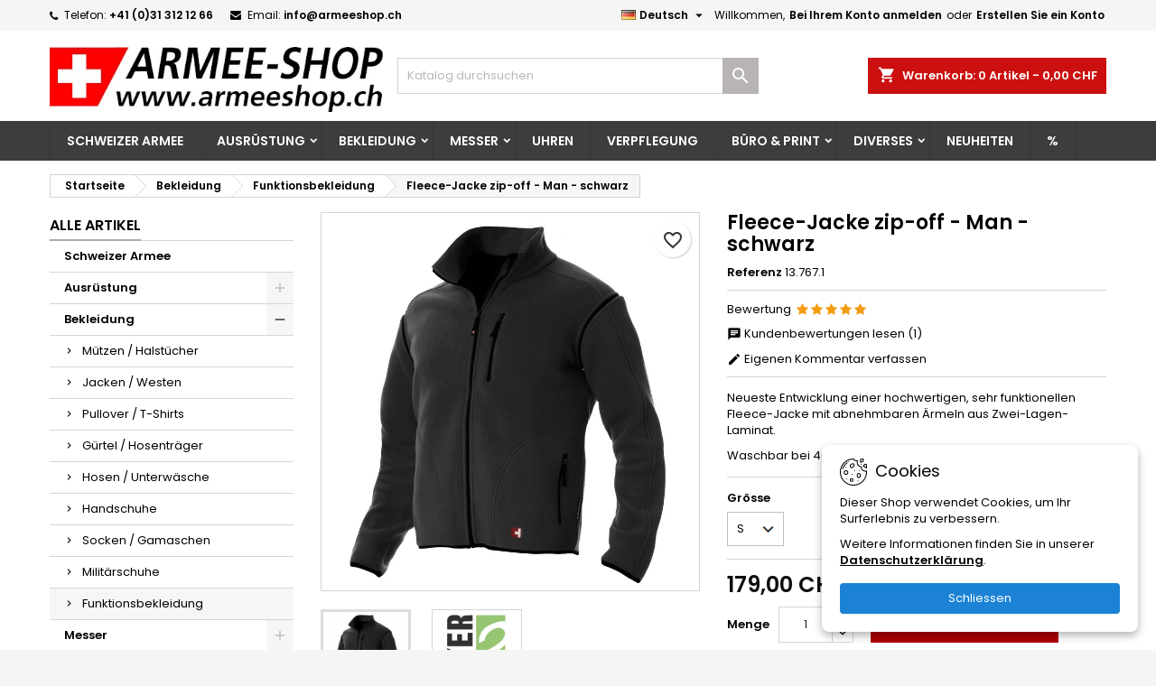

--- FILE ---
content_type: text/html; charset=utf-8
request_url: https://www.armeeshop.ch/de/funktionsbekleidung/678-1210-fleece-jacke-zip-off-man-schwarz-2600000009409.html
body_size: 53606
content:
<!doctype html>
<html lang="de">

  <head>
    
      
  <meta charset="utf-8">


  <meta http-equiv="x-ua-compatible" content="ie=edge">



  <link rel="canonical" href="https://www.armeeshop.ch/de/funktionsbekleidung/678-fleece-jacke-zip-off-man-schwarz-2600000009409.html">

  <title>Fleece-Jacke zip-off - Man - schwarz</title>
  
    <script data-keepinline="true">
    var cdcGtmApi = '//www.armeeshop.ch/de/module/cdc_googletagmanager/async';
    var ajaxShippingEvent = 1;
    var ajaxPaymentEvent = 1;

/* datalayer */
dataLayer = window.dataLayer || [];
    let cdcDatalayer = {"event":"view_item","pageCategory":"product","ecommerce":{"currency":"CHF","value":"165.59","items":[{"item_id":"678-1210","item_name":"Fleece-Jacke zip-off - Man - schwarz","item_reference":"13.767.1","item_brand":"ComforTrust","item_category":"Bekleidung","item_category2":"Funktionsbekleidung","item_variant":"S","price":"165.59","price_tax_exc":"165.59","price_tax_inc":"179","quantity":1,"google_business_vertical":"retail"}]},"google_tag_params":{"ecomm_pagetype":"product","ecomm_prodid":"678-1210","ecomm_totalvalue":179,"ecomm_totalvalue_tax_exc":165.59,"ecomm_category":"Funktionsbekleidung"}};
    dataLayer.push(cdcDatalayer);

/* call to GTM Tag */
(function(w,d,s,l,i){w[l]=w[l]||[];w[l].push({'gtm.start':
new Date().getTime(),event:'gtm.js'});var f=d.getElementsByTagName(s)[0],
j=d.createElement(s),dl=l!='dataLayer'?'&l='+l:'';j.async=true;j.src=
'https://www.googletagmanager.com/gtm.js?id='+i+dl;f.parentNode.insertBefore(j,f);
})(window,document,'script','dataLayer','GTM-MP45RVX');

/* async call to avoid cache system for dynamic data */
dataLayer.push({
  'event': 'datalayer_ready'
});
</script>
  
  <meta name="description" content="Neueste Entwicklung einer hochwertigen, sehr funktionellen Fleece-Jacke mit abnehmbaren Ärmeln aus Zwei-Lagen-Laminat.
Waschbar bei 40°C, kein Weichspühler verwenden!">
  <meta name="keywords" content="">
        <link rel="canonical" href="https://www.armeeshop.ch/de/funktionsbekleidung/678-fleece-jacke-zip-off-man-schwarz-2600000009409.html">
  
  	  
		  				<link rel="alternate" href="https://www.armeeshop.ch/de/funktionsbekleidung/678-fleece-jacke-zip-off-man-schwarz-2600000009409.html" hreflang="de">
		  				<link rel="alternate" href="https://www.armeeshop.ch/fr/vetements-fonctionnels/678-veste-polaire-zippee-homme-noir-2600000009409.html" hreflang="fr">
		  	  
    
  
    <script type="application/ld+json">
  {
    "@context": "https://schema.org",
    "@type": "Organization",
    "name" : "CH-ARMEE-SHOP",
    "url" : "https://www.armeeshop.ch/de/"
         ,"logo": {
        "@type": "ImageObject",
        "url":"https://www.armeeshop.ch/img/ch-armee-shop-logo-1693925902.jpg"
      }
      }
</script>

<script type="application/ld+json">
  {
    "@context": "https://schema.org",
    "@type": "WebPage",
    "isPartOf": {
      "@type": "WebSite",
      "url":  "https://www.armeeshop.ch/de/",
      "name": "CH-ARMEE-SHOP"
    },
    "name": "Fleece-Jacke zip-off - Man - schwarz",
    "url":  "https://www.armeeshop.ch/de/funktionsbekleidung/678-1210-fleece-jacke-zip-off-man-schwarz-2600000009409.html"
  }
</script>


  <script type="application/ld+json">
    {
      "@context": "https://schema.org",
      "@type": "BreadcrumbList",
      "itemListElement": [
                  {
            "@type": "ListItem",
            "position": 1,
            "name": "Startseite",
            "item": "https://www.armeeshop.ch/de/"
          },                  {
            "@type": "ListItem",
            "position": 2,
            "name": "Bekleidung",
            "item": "https://www.armeeshop.ch/de/23-bekleidung"
          },                  {
            "@type": "ListItem",
            "position": 3,
            "name": "Funktionsbekleidung",
            "item": "https://www.armeeshop.ch/de/37-funktionsbekleidung"
          },                  {
            "@type": "ListItem",
            "position": 4,
            "name": "Fleece-Jacke zip-off - Man - schwarz",
            "item": "https://www.armeeshop.ch/de/funktionsbekleidung/678-1210-fleece-jacke-zip-off-man-schwarz-2600000009409.html#/gr_int-s"
          }              ]
    }
  </script>
  
  
  
                  <script type="application/ld+json">
  {
    "@context": "https://schema.org/",
    "@type": "Product",
    "name": "Fleece-Jacke zip-off - Man - schwarz",
    "description": "Neueste Entwicklung einer hochwertigen, sehr funktionellen Fleece-Jacke mit abnehmbaren Ärmeln aus Zwei-Lagen-Laminat.  Waschbar bei 40°C, kein Weichspühler verwenden!",
    "category": "Funktionsbekleidung",
    "image" :"https://www.armeeshop.ch/1899-home_default/fleece-jacke-zip-off-man-schwarz.jpg",    "sku": "13.767",
	    "mpn": "13.767"
	    ,"gtin13": "2600000009409"
        ,
    "brand": {
      "@type": "Brand",
      "name": "ComforTrust"
    }
        ,
    "aggregateRating": {
      "@type": "AggregateRating",
      "ratingValue": "5",
      "reviewCount": "1"
    }
        ,
    "weight": {
        "@context": "https://schema.org",
        "@type": "QuantitativeValue",
        "value": "1.100000",
        "unitCode": "kg"
    }
        ,
    "offers": {
      "@type": "Offer",
      "priceCurrency": "CHF",
      "name": "Fleece-Jacke zip-off - Man - schwarz",
      "price": "179",
      "url": "https://www.armeeshop.ch/de/funktionsbekleidung/678-1210-fleece-jacke-zip-off-man-schwarz-2600000009409.html#/1-gr_int-s",
      "priceValidUntil": "2026-02-06",
              "image": ["https://www.armeeshop.ch/1899-large_default/fleece-jacke-zip-off-man-schwarz.jpg","https://www.armeeshop.ch/1876-large_default/fleece-jacke-zip-off-man-schwarz.jpg"],
            "sku": "13.767",
	        "mpn": "13.767",
	        "gtin13": "2600000009409",            	        "availability": "https://schema.org/InStock",
	        "seller": {
        "@type": "Organization",
        "name": "CH-ARMEE-SHOP"
      }
    }
      }
</script>

  
  
    
  

  
    <meta property="og:title" content="Fleece-Jacke zip-off - Man - schwarz" />
    <meta property="og:description" content="Neueste Entwicklung einer hochwertigen, sehr funktionellen Fleece-Jacke mit abnehmbaren Ärmeln aus Zwei-Lagen-Laminat.
Waschbar bei 40°C, kein Weichspühler verwenden!" />
    <meta property="og:url" content="https://www.armeeshop.ch/de/funktionsbekleidung/678-1210-fleece-jacke-zip-off-man-schwarz-2600000009409.html" />
    <meta property="og:site_name" content="CH-ARMEE-SHOP" />
        



  <meta name="viewport" content="width=device-width, initial-scale=1">



  <link rel="icon" type="image/vnd.microsoft.icon" href="https://www.armeeshop.ch/img/favicon.ico?1693925912">
  <link rel="shortcut icon" type="image/x-icon" href="https://www.armeeshop.ch/img/favicon.ico?1693925912">



  
  <link rel="stylesheet" href="https://www.armeeshop.ch/themes/AngarTheme/assets/cache/theme-ef68351639.css" type="text/css" media="all">


<style type="text/css">

@media (min-width:768px) {
									}

body {
	background-color: #f5f5f5;
	font-family: "Poppins", Arial, Helvetica, sans-serif;
}

.products .product-miniature .product-title {
    height: 48px;
}

.products .product-miniature .product-title a {
    font-size: 14px;
    line-height: 16px;
}

#content-wrapper .products .product-miniature .product-desc {
    height: 36px;
}

@media (min-width: 991px) {
    #home_categories ul li .cat-container {
        min-height: 0px;
    }
}

@media (min-width: 768px) {
    #_desktop_logo {
        padding-top: 18px;
        padding-bottom: 0px;
    }
}

nav.header-nav {
    background: #f5f5f5;
}

nav.header-nav,
.header_sep2 #contact-link span.shop-phone,
.header_sep2 #contact-link span.shop-phone.shop-tel,
.header_sep2 #contact-link span.shop-phone:last-child,
.header_sep2 .lang_currency_top,
.header_sep2 .lang_currency_top:last-child,
.header_sep2 #_desktop_currency_selector,
.header_sep2 #_desktop_language_selector,
.header_sep2 #_desktop_user_info {
    border-color: #e6e6e6;
}

#contact-link,
#contact-link a,
.lang_currency_top span.lang_currency_text,
.lang_currency_top .dropdown i.expand-more,
nav.header-nav .user-info span,
nav.header-nav .user-info a.logout,
#languages-block-top div.current,
nav.header-nav a {
    color: #000000;
}

#contact-link span.shop-phone strong,
#contact-link span.shop-phone strong a,
.lang_currency_top span.expand-more,
nav.header-nav .user-info a.account {
    color: #000000;
}

#contact-link span.shop-phone i {
    color: #000000;
}

.header-top {
    background: #ffffff;
}

div#search_widget form button[type=submit] {
    background: #b8b4b4;
    color: #ffffff;
}

div#search_widget form button[type=submit]:hover {
    background: #d61515;
    color: #ffffff;
}



#header div#_desktop_cart .blockcart .header {
    background: #cc1010;
}

#header div#_desktop_cart .blockcart .header a.cart_link {
    color: #ffffff;
}


#homepage-slider .bx-wrapper .bx-pager.bx-default-pager a:hover,
#homepage-slider .bx-wrapper .bx-pager.bx-default-pager a.active{
    background: #cc1010;
}

div#rwd_menu {
    background: #3d3d3d;
}

div#rwd_menu,
div#rwd_menu a {
    color: #ffffff;
}

div#rwd_menu,
div#rwd_menu .rwd_menu_item,
div#rwd_menu .rwd_menu_item:first-child {
    border-color: #363636;
}

div#rwd_menu .rwd_menu_item:hover,
div#rwd_menu .rwd_menu_item:focus,
div#rwd_menu .rwd_menu_item a:hover,
div#rwd_menu .rwd_menu_item a:focus {
    color: #ffffff;
    background: #cc1010;
}

#mobile_top_menu_wrapper2 .top-menu li a:hover,
.rwd_menu_open ul.user_info li a:hover {
    background: #cc1010;
    color: #ffffff;
}

#_desktop_top_menu{
    background: #3d3d3d;
}

#_desktop_top_menu,
#_desktop_top_menu > ul > li,
.menu_sep1 #_desktop_top_menu > ul > li,
.menu_sep1 #_desktop_top_menu > ul > li:last-child,
.menu_sep2 #_desktop_top_menu,
.menu_sep2 #_desktop_top_menu > ul > li,
.menu_sep2 #_desktop_top_menu > ul > li:last-child,
.menu_sep3 #_desktop_top_menu,
.menu_sep4 #_desktop_top_menu,
.menu_sep5 #_desktop_top_menu,
.menu_sep6 #_desktop_top_menu {
    border-color: #363636;
}

#_desktop_top_menu > ul > li > a {
    color: #ffffff;
}

#_desktop_top_menu > ul > li:hover > a {
    color: #ffffff;
    background: #cc1010;
}

.submenu1 #_desktop_top_menu .popover.sub-menu ul.top-menu li a:hover,
.submenu3 #_desktop_top_menu .popover.sub-menu ul.top-menu li a:hover,
.live_edit_0.submenu1 #_desktop_top_menu .popover.sub-menu ul.top-menu li:hover > a,
.live_edit_0.submenu3 #_desktop_top_menu .popover.sub-menu ul.top-menu li:hover > a {
    background: #cc1010;
    color: #ffffff;
}


#home_categories .homecat_title span {
    border-color: #1b82d6;
}

#home_categories ul li .homecat_name span {
    background: #1b82d6;
}

#home_categories ul li a.view_more {
    background: #1b82d6;
    color: #ffffff;
    border-color: #1b82d6;
}

#home_categories ul li a.view_more:hover {
    background: #1b1a1b;
    color: #ffffff;
    border-color: #1b1a1b;
}

.columns .text-uppercase a,
.columns .text-uppercase span,
.columns div#_desktop_cart .cart_index_title a,
#home_man_product .catprod_title a span {
    border-color: #ababab;
}

#index .tabs ul.nav-tabs li.nav-item a.active,
#index .tabs ul.nav-tabs li.nav-item a:hover,
.index_title a,
.index_title span {
    border-color: #737373;
}

a.product-flags-plist span.product-flag,
a.product-flags-plist span.product-flag.new,
#home_cat_product a.product-flags-plist span.product-flag.new,
#product #content .product-flags li,
#product #content .product-flags .product-flag.new {
    background: #cc1010;
}

.products .product-miniature .product-title a,
#home_cat_product ul li .right-block .name_block a {
    color: #000000;
}

.products .product-miniature span.price,
#home_cat_product ul li .product-price-and-shipping .price,
.ui-widget .search_right span.search_price,
body#view #main .wishlist-product-price {
    color: #6e6e6e;
}

.button-container .add-to-cart:hover,
#subcart .cart-buttons .viewcart:hover,
body#view ul li.wishlist-products-item .wishlist-product-bottom .btn-primary:hover {
    background: #282828;
    color: #ffffff;
    border-color: #282828;
}

.button-container .add-to-cart,
.button-container .add-to-cart:disabled,
#subcart .cart-buttons .viewcart,
body#view ul li.wishlist-products-item .wishlist-product-bottom .btn-primary {
    background: #a30202;
    color: #ffffff;
    border-color: #a30202;
}

#home_cat_product .catprod_title span {
    border-color: #ababab;
}

#home_man .man_title span {
    border-color: #cc1010;
}

div#angarinfo_block .icon_cms {
    color: #cc1010;
}

.footer-container {
    background: #1b1a1b;
}

.footer-container,
.footer-container .h3,
.footer-container .links .title,
.row.social_footer {
    border-color: #363636;
}

.footer-container .h3 span,
.footer-container .h3 a,
.footer-container .links .title span.h3,
.footer-container .links .title a.h3 {
    border-color: #595858;
}

.footer-container,
.footer-container .h3,
.footer-container .links .title .h3,
.footer-container a,
.footer-container li a,
.footer-container .links ul>li a {
    color: #ffffff;
}

.block_newsletter .btn-newsletter {
    background: #ba0f0f;
    color: #ffffff;
}

.block_newsletter .btn-newsletter:hover {
    background: #cc1010;
    color: #ffffff;
}

.footer-container .bottom-footer {
    background: #1b1a1b;
    border-color: #363636;
    color: #ffffff;
}

.product-prices .current-price span.price {
    color: #0d0d0d;
}

.product-add-to-cart button.btn.add-to-cart:hover {
    background: #282828;
    color: #ffffff;
    border-color: #282828;
}

.product-add-to-cart button.btn.add-to-cart,
.product-add-to-cart button.btn.add-to-cart:disabled {
    background: #ad0303;
    color: #ffffff;
    border-color: #ad0303;
}

#product .tabs ul.nav-tabs li.nav-item a.active,
#product .tabs ul.nav-tabs li.nav-item a:hover,
#product .index_title span,
.page-product-heading span,
body #product-comments-list-header .comments-nb {
    border-color: #ad0303;
}

body .btn-primary:hover {
    background: #3aa04c;
    color: #ffffff;
    border-color: #196f28;
}

body .btn-primary,
body .btn-primary.disabled,
body .btn-primary:disabled,
body .btn-primary.disabled:hover {
    background: #43b754;
    color: #ffffff;
    border-color: #399a49;
}

body .btn-secondary:hover {
    background: #eeeeee;
    color: #000000;
    border-color: #d8d8d8;
}

body .btn-secondary,
body .btn-secondary.disabled,
body .btn-secondary:disabled,
body .btn-secondary.disabled:hover {
    background: #f6f6f6;
    color: #000000;
    border-color: #d8d8d8;
}

.form-control:focus, .input-group.focus {
    border-color: #dbdbdb;
    outline-color: #dbdbdb;
}

body .pagination .page-list .current a,
body .pagination .page-list a:hover,
body .pagination .page-list .current a.disabled,
body .pagination .page-list .current a.disabled:hover {
    color: #ad0303;
}

.page-my-account #content .links a:hover i {
    color: #ad0303;
}

#scroll_top {
    background: #ad0303;
    color: #ffffff;
}

#scroll_top:hover,
#scroll_top:focus {
    background: #1b1a1b;
    color: #ffffff;
}

</style>

<link rel="stylesheet" rel="preload" as="style" href="https://fonts.googleapis.com/css?family=Poppins:400,600&amp;subset=latin,latin-ext&display=block" type="text/css" media="all" />




  

  <script type="text/javascript">
        var alcaqtydiscountbuttons_custom_hook = true;
        var alcaqtydiscountbuttons_qtyelement = "#quantity_wanted";
        var blockwishlistController = "https:\/\/www.armeeshop.ch\/de\/module\/blockwishlist\/action";
        var pm_crosssellingoncart = {"product_selection":[{"id":379,"attributes":{"18":{"id_attribute":171,"id_attribute_group":18,"name":"56 \/ L","group":"Gr\u00f6sse Gn\u00e4gi","reference":"33.105.3","ean13":"","isbn":"","upc":"","mpn":"","available_now":"","available_later":""}},"show_price":1,"weight_unit":"kg","url":"https:\/\/www.armeeshop.ch\/de\/pullover-t-shirts\/379-1490-gnaegi-militaer-rollkragenpullover.html#\/171-grosse_gnagi-56_l","canonical_url":"https:\/\/www.armeeshop.ch\/de\/pullover-t-shirts\/379-gnaegi-militaer-rollkragenpullover.html","add_to_cart_url":"https:\/\/www.armeeshop.ch\/de\/warenkorb?add=1&id_product=379&id_product_attribute=1490&token=0c52822f6ee5075593f3ae8568a4a091","condition":"new","delivery_information":"","embedded_attributes":{"id_product":379,"id_supplier":31,"id_manufacturer":1,"id_category_default":39,"id_shop_default":1,"on_sale":0,"online_only":0,"ecotax":"0.000000","quantity":32,"minimal_quantity":1,"low_stock_threshold":0,"low_stock_alert":0,"price":"28,00\u00a0CHF","unity":"","unit_price":"","unit_price_ratio":0,"additional_shipping_cost":"0.000000","reference":"33.105","out_of_stock":0,"customizable":0,"uploadable_files":0,"text_fields":0,"active":1,"redirect_type":"default","id_type_redirected":0,"available_for_order":1,"available_date":null,"show_condition":0,"condition":"new","show_price":1,"indexed":1,"visibility":"both","is_virtual":0,"cache_default_attribute":1490,"date_add":"2017-08-05 01:14:11","date_upd":"2026-01-12 16:12:22","advanced_stock_management":0,"pack_stock_type":3,"description":"<p>- Entwickelt von der Armee<br \/>- Optimale Thermoregulierung<br \/>- 100 % Baumwolle<br \/>- Bis 60\u00b0C waschbar<br \/>- Ideal f\u00fcr Outdoor und Alltag<br \/>- Mit Rollkragen und Reissverschluss<\/p>\r\n<p>Die bekannte Bezeichnung des Trikothemdes 75, als das sogenannte Gn\u00e4gi, geht auf die Zeit von Alt-Bundesrat Rudolf Gn\u00e4gi zur\u00fcck, als in seiner Amtszeit als Chef des Milit\u00e4rdepartements ein olivgr\u00fcner leichter Rollkragenpullover f\u00fcr die Truppe eingef\u00fchrt wurde.<\/p>\r\n<p>Das Armee-Rollshirt steht seit \u00fcber 35 Jahren f\u00fcr Qualit\u00e4t und erf\u00fcllt die Erwartungen der anspruchsvollsten Kunden.<\/p>\r\n<p>Dieses Langarm-Shirt mit Rollkragen und Reissverschluss wurde 1979 von der Armee entwickelt und zeichnet sich durch seine hervorragenden thermoregulierenden Eigenschaften aus. Durch das spezielle Rundstrickverfahren hat das Gn\u00e4gi keine st\u00f6rende N\u00e4hte. Noch heute beliebt bei J\u00e4gern, Fischern, Bauern und Bauarbeitern, isoliert dieser traditionsreiche Pullover zuverl\u00e4ssig gegen K\u00e4lte und speichert W\u00e4rme.<\/p>\r\n<p>Perfekt geeignet als Funktionskleidung f\u00fcr Outdoor-Aktivit\u00e4ten und den Alltag an kalten Wintertagen.<\/p>\r\n<p>Schweizer Fabrikat!<\/p>","description_short":"<p>Original Schweizer Milit\u00e4r Gn\u00e4gi mit Rollkragen. Die hohe Qualit\u00e4t bietet angenehmen Tragekomfort.<br \/><br \/> - 100% Baumwolle<br \/>- farbecht<br \/> - bis 60\u00b0C waschbar<br \/><br \/>Schweizer Fabrikat!<\/p>","link_rewrite":"gnaegi-militaer-rollkragenpullover","meta_description":"","meta_keywords":"","meta_title":"","name":"Gn\u00e4gi - Milit\u00e4r Rollkragenpullover","available_now":"","available_later":"","delivery_in_stock":"","delivery_out_stock":"","new":0,"id_product_attribute":1490,"id_image":"379-7665","manufacturer_name":"CH-ARMEE-SHOP","allow_oosp":0,"category":"pullover-t-shirts","category_name":"Pullover \/ T-Shirts","link":"https:\/\/www.armeeshop.ch\/de\/pullover-t-shirts\/379-gnaegi-militaer-rollkragenpullover.html","attribute_price":0,"price_tax_exc":25.901943,"price_without_reduction":28,"reduction":0,"specific_prices":[],"quantity_all_versions":139,"features":[],"attachments":[],"virtual":0,"pack":0,"packItems":[],"nopackprice":0,"customization_required":false,"attributes":{"18":{"id_attribute":171,"id_attribute_group":18,"name":"56 \/ L","group":"Gr\u00f6sse Gn\u00e4gi","reference":"33.105.3","ean13":"","isbn":"","upc":"","mpn":"","available_now":"","available_later":""}},"rate":8.1,"tax_name":"MwSt. 8.1%","ecotax_rate":0,"images":[{"cover":1,"id_image":7665,"legend":"Gn\u00e4gi - Milit\u00e4r Rollkragenpullover","position":1,"bySize":{"small_default":{"url":"https:\/\/www.armeeshop.ch\/7665-small_default\/gnaegi-militaer-rollkragenpullover.jpg","width":98,"height":98,"sources":{"jpg":"https:\/\/www.armeeshop.ch\/7665-small_default\/gnaegi-militaer-rollkragenpullover.jpg"}},"cart_default":{"url":"https:\/\/www.armeeshop.ch\/7665-cart_default\/gnaegi-militaer-rollkragenpullover.jpg","width":125,"height":125,"sources":{"jpg":"https:\/\/www.armeeshop.ch\/7665-cart_default\/gnaegi-militaer-rollkragenpullover.jpg"}},"home_default":{"url":"https:\/\/www.armeeshop.ch\/7665-home_default\/gnaegi-militaer-rollkragenpullover.jpg","width":259,"height":259,"sources":{"jpg":"https:\/\/www.armeeshop.ch\/7665-home_default\/gnaegi-militaer-rollkragenpullover.jpg"}},"medium_default":{"url":"https:\/\/www.armeeshop.ch\/7665-medium_default\/gnaegi-militaer-rollkragenpullover.jpg","width":452,"height":452,"sources":{"jpg":"https:\/\/www.armeeshop.ch\/7665-medium_default\/gnaegi-militaer-rollkragenpullover.jpg"}},"large_default":{"url":"https:\/\/www.armeeshop.ch\/7665-large_default\/gnaegi-militaer-rollkragenpullover.jpg","width":800,"height":800,"sources":{"jpg":"https:\/\/www.armeeshop.ch\/7665-large_default\/gnaegi-militaer-rollkragenpullover.jpg"}}},"small":{"url":"https:\/\/www.armeeshop.ch\/7665-small_default\/gnaegi-militaer-rollkragenpullover.jpg","width":98,"height":98,"sources":{"jpg":"https:\/\/www.armeeshop.ch\/7665-small_default\/gnaegi-militaer-rollkragenpullover.jpg"}},"medium":{"url":"https:\/\/www.armeeshop.ch\/7665-home_default\/gnaegi-militaer-rollkragenpullover.jpg","width":259,"height":259,"sources":{"jpg":"https:\/\/www.armeeshop.ch\/7665-home_default\/gnaegi-militaer-rollkragenpullover.jpg"}},"large":{"url":"https:\/\/www.armeeshop.ch\/7665-large_default\/gnaegi-militaer-rollkragenpullover.jpg","width":800,"height":800,"sources":{"jpg":"https:\/\/www.armeeshop.ch\/7665-large_default\/gnaegi-militaer-rollkragenpullover.jpg"}},"associatedVariants":[]},{"cover":null,"id_image":7661,"legend":"Gn\u00e4gi - Milit\u00e4r Rollkragenpullover","position":2,"bySize":{"small_default":{"url":"https:\/\/www.armeeshop.ch\/7661-small_default\/gnaegi-militaer-rollkragenpullover.jpg","width":98,"height":98,"sources":{"jpg":"https:\/\/www.armeeshop.ch\/7661-small_default\/gnaegi-militaer-rollkragenpullover.jpg"}},"cart_default":{"url":"https:\/\/www.armeeshop.ch\/7661-cart_default\/gnaegi-militaer-rollkragenpullover.jpg","width":125,"height":125,"sources":{"jpg":"https:\/\/www.armeeshop.ch\/7661-cart_default\/gnaegi-militaer-rollkragenpullover.jpg"}},"home_default":{"url":"https:\/\/www.armeeshop.ch\/7661-home_default\/gnaegi-militaer-rollkragenpullover.jpg","width":259,"height":259,"sources":{"jpg":"https:\/\/www.armeeshop.ch\/7661-home_default\/gnaegi-militaer-rollkragenpullover.jpg"}},"medium_default":{"url":"https:\/\/www.armeeshop.ch\/7661-medium_default\/gnaegi-militaer-rollkragenpullover.jpg","width":452,"height":452,"sources":{"jpg":"https:\/\/www.armeeshop.ch\/7661-medium_default\/gnaegi-militaer-rollkragenpullover.jpg"}},"large_default":{"url":"https:\/\/www.armeeshop.ch\/7661-large_default\/gnaegi-militaer-rollkragenpullover.jpg","width":800,"height":800,"sources":{"jpg":"https:\/\/www.armeeshop.ch\/7661-large_default\/gnaegi-militaer-rollkragenpullover.jpg"}}},"small":{"url":"https:\/\/www.armeeshop.ch\/7661-small_default\/gnaegi-militaer-rollkragenpullover.jpg","width":98,"height":98,"sources":{"jpg":"https:\/\/www.armeeshop.ch\/7661-small_default\/gnaegi-militaer-rollkragenpullover.jpg"}},"medium":{"url":"https:\/\/www.armeeshop.ch\/7661-home_default\/gnaegi-militaer-rollkragenpullover.jpg","width":259,"height":259,"sources":{"jpg":"https:\/\/www.armeeshop.ch\/7661-home_default\/gnaegi-militaer-rollkragenpullover.jpg"}},"large":{"url":"https:\/\/www.armeeshop.ch\/7661-large_default\/gnaegi-militaer-rollkragenpullover.jpg","width":800,"height":800,"sources":{"jpg":"https:\/\/www.armeeshop.ch\/7661-large_default\/gnaegi-militaer-rollkragenpullover.jpg"}},"associatedVariants":[]},{"cover":null,"id_image":1828,"legend":"Gn\u00e4gi - Milit\u00e4r Rollkragenpullover","position":3,"bySize":{"small_default":{"url":"https:\/\/www.armeeshop.ch\/1828-small_default\/gnaegi-militaer-rollkragenpullover.jpg","width":98,"height":98,"sources":{"jpg":"https:\/\/www.armeeshop.ch\/1828-small_default\/gnaegi-militaer-rollkragenpullover.jpg"}},"cart_default":{"url":"https:\/\/www.armeeshop.ch\/1828-cart_default\/gnaegi-militaer-rollkragenpullover.jpg","width":125,"height":125,"sources":{"jpg":"https:\/\/www.armeeshop.ch\/1828-cart_default\/gnaegi-militaer-rollkragenpullover.jpg"}},"home_default":{"url":"https:\/\/www.armeeshop.ch\/1828-home_default\/gnaegi-militaer-rollkragenpullover.jpg","width":259,"height":259,"sources":{"jpg":"https:\/\/www.armeeshop.ch\/1828-home_default\/gnaegi-militaer-rollkragenpullover.jpg"}},"medium_default":{"url":"https:\/\/www.armeeshop.ch\/1828-medium_default\/gnaegi-militaer-rollkragenpullover.jpg","width":452,"height":452,"sources":{"jpg":"https:\/\/www.armeeshop.ch\/1828-medium_default\/gnaegi-militaer-rollkragenpullover.jpg"}},"large_default":{"url":"https:\/\/www.armeeshop.ch\/1828-large_default\/gnaegi-militaer-rollkragenpullover.jpg","width":800,"height":800,"sources":{"jpg":"https:\/\/www.armeeshop.ch\/1828-large_default\/gnaegi-militaer-rollkragenpullover.jpg"}}},"small":{"url":"https:\/\/www.armeeshop.ch\/1828-small_default\/gnaegi-militaer-rollkragenpullover.jpg","width":98,"height":98,"sources":{"jpg":"https:\/\/www.armeeshop.ch\/1828-small_default\/gnaegi-militaer-rollkragenpullover.jpg"}},"medium":{"url":"https:\/\/www.armeeshop.ch\/1828-home_default\/gnaegi-militaer-rollkragenpullover.jpg","width":259,"height":259,"sources":{"jpg":"https:\/\/www.armeeshop.ch\/1828-home_default\/gnaegi-militaer-rollkragenpullover.jpg"}},"large":{"url":"https:\/\/www.armeeshop.ch\/1828-large_default\/gnaegi-militaer-rollkragenpullover.jpg","width":800,"height":800,"sources":{"jpg":"https:\/\/www.armeeshop.ch\/1828-large_default\/gnaegi-militaer-rollkragenpullover.jpg"}},"associatedVariants":[]}],"cover":{"cover":1,"id_image":7665,"legend":"Gn\u00e4gi - Milit\u00e4r Rollkragenpullover","position":1,"bySize":{"small_default":{"url":"https:\/\/www.armeeshop.ch\/7665-small_default\/gnaegi-militaer-rollkragenpullover.jpg","width":98,"height":98,"sources":{"jpg":"https:\/\/www.armeeshop.ch\/7665-small_default\/gnaegi-militaer-rollkragenpullover.jpg"}},"cart_default":{"url":"https:\/\/www.armeeshop.ch\/7665-cart_default\/gnaegi-militaer-rollkragenpullover.jpg","width":125,"height":125,"sources":{"jpg":"https:\/\/www.armeeshop.ch\/7665-cart_default\/gnaegi-militaer-rollkragenpullover.jpg"}},"home_default":{"url":"https:\/\/www.armeeshop.ch\/7665-home_default\/gnaegi-militaer-rollkragenpullover.jpg","width":259,"height":259,"sources":{"jpg":"https:\/\/www.armeeshop.ch\/7665-home_default\/gnaegi-militaer-rollkragenpullover.jpg"}},"medium_default":{"url":"https:\/\/www.armeeshop.ch\/7665-medium_default\/gnaegi-militaer-rollkragenpullover.jpg","width":452,"height":452,"sources":{"jpg":"https:\/\/www.armeeshop.ch\/7665-medium_default\/gnaegi-militaer-rollkragenpullover.jpg"}},"large_default":{"url":"https:\/\/www.armeeshop.ch\/7665-large_default\/gnaegi-militaer-rollkragenpullover.jpg","width":800,"height":800,"sources":{"jpg":"https:\/\/www.armeeshop.ch\/7665-large_default\/gnaegi-militaer-rollkragenpullover.jpg"}}},"small":{"url":"https:\/\/www.armeeshop.ch\/7665-small_default\/gnaegi-militaer-rollkragenpullover.jpg","width":98,"height":98,"sources":{"jpg":"https:\/\/www.armeeshop.ch\/7665-small_default\/gnaegi-militaer-rollkragenpullover.jpg"}},"medium":{"url":"https:\/\/www.armeeshop.ch\/7665-home_default\/gnaegi-militaer-rollkragenpullover.jpg","width":259,"height":259,"sources":{"jpg":"https:\/\/www.armeeshop.ch\/7665-home_default\/gnaegi-militaer-rollkragenpullover.jpg"}},"large":{"url":"https:\/\/www.armeeshop.ch\/7665-large_default\/gnaegi-militaer-rollkragenpullover.jpg","width":800,"height":800,"sources":{"jpg":"https:\/\/www.armeeshop.ch\/7665-large_default\/gnaegi-militaer-rollkragenpullover.jpg"}},"associatedVariants":[]},"has_discount":false,"discount_type":null,"discount_percentage":null,"discount_percentage_absolute":null,"discount_amount":null,"discount_amount_to_display":null,"price_amount":28,"unit_price_full":"","show_availability":true,"availability_message":"","availability_date":null,"availability":"available"},"file_size_formatted":null,"attachments":[],"quantity_discounts":[],"reference_to_display":"33.105.3","grouped_features":null,"seo_availability":"https:\/\/schema.org\/InStock","labels":{"tax_short":"(inkl. MwSt.)","tax_long":"Bruttopreis"},"ecotax":"0.000000","flags":[],"main_variants":[],"combination_specific_data":{"id_attribute":171,"id_attribute_group":18,"name":"56 \/ L","group":"Gr\u00f6sse Gn\u00e4gi","reference":"33.105.3","ean13":"","isbn":"","upc":"","mpn":"","available_now":"","available_later":""},"specific_references":null,"id_product":379,"id_supplier":31,"id_manufacturer":1,"id_category_default":39,"id_shop_default":1,"id_tax_rules_group":68,"on_sale":0,"online_only":0,"ean13":"","isbn":"","upc":"","mpn":"","quantity":32,"minimal_quantity":1,"low_stock_threshold":0,"low_stock_alert":0,"price":"28,00\u00a0CHF","wholesale_price":"13.800000","unity":"","unit_price":"0.000000","unit_price_ratio":0,"additional_shipping_cost":"0.000000","reference":"33.105","supplier_reference":"","location":"","width":"0.000000","height":"0.000000","depth":"0.000000","weight":"0.450000","out_of_stock":0,"additional_delivery_times":1,"quantity_discount":0,"customizable":0,"uploadable_files":0,"text_fields":0,"active":1,"redirect_type":"default","id_type_redirected":0,"available_for_order":1,"available_date":null,"show_condition":0,"indexed":1,"visibility":"both","cache_is_pack":0,"cache_has_attachments":0,"is_virtual":0,"cache_default_attribute":1490,"date_add":"2017-08-05 01:14:11","date_upd":"2026-01-12 16:12:22","advanced_stock_management":0,"pack_stock_type":3,"state":1,"product_type":"combinations","id_shop":1,"id_lang":1,"description":"<p>- Entwickelt von der Armee<br \/>- Optimale Thermoregulierung<br \/>- 100 % Baumwolle<br \/>- Bis 60\u00b0C waschbar<br \/>- Ideal f\u00fcr Outdoor und Alltag<br \/>- Mit Rollkragen und Reissverschluss<\/p>\r\n<p>Die bekannte Bezeichnung des Trikothemdes 75, als das sogenannte Gn\u00e4gi, geht auf die Zeit von Alt-Bundesrat Rudolf Gn\u00e4gi zur\u00fcck, als in seiner Amtszeit als Chef des Milit\u00e4rdepartements ein olivgr\u00fcner leichter Rollkragenpullover f\u00fcr die Truppe eingef\u00fchrt wurde.<\/p>\r\n<p>Das Armee-Rollshirt steht seit \u00fcber 35 Jahren f\u00fcr Qualit\u00e4t und erf\u00fcllt die Erwartungen der anspruchsvollsten Kunden.<\/p>\r\n<p>Dieses Langarm-Shirt mit Rollkragen und Reissverschluss wurde 1979 von der Armee entwickelt und zeichnet sich durch seine hervorragenden thermoregulierenden Eigenschaften aus. Durch das spezielle Rundstrickverfahren hat das Gn\u00e4gi keine st\u00f6rende N\u00e4hte. Noch heute beliebt bei J\u00e4gern, Fischern, Bauern und Bauarbeitern, isoliert dieser traditionsreiche Pullover zuverl\u00e4ssig gegen K\u00e4lte und speichert W\u00e4rme.<\/p>\r\n<p>Perfekt geeignet als Funktionskleidung f\u00fcr Outdoor-Aktivit\u00e4ten und den Alltag an kalten Wintertagen.<\/p>\r\n<p>Schweizer Fabrikat!<\/p>","description_short":"<p>Original Schweizer Milit\u00e4r Gn\u00e4gi mit Rollkragen. Die hohe Qualit\u00e4t bietet angenehmen Tragekomfort.<br \/><br \/> - 100% Baumwolle<br \/>- farbecht<br \/> - bis 60\u00b0C waschbar<br \/><br \/>Schweizer Fabrikat!<\/p>","link_rewrite":"gnaegi-militaer-rollkragenpullover","meta_description":"","meta_keywords":"","meta_title":"","name":"Gn\u00e4gi - Milit\u00e4r Rollkragenpullover","available_now":"","available_later":"","delivery_in_stock":"","delivery_out_stock":"","new":0,"id_product_attribute":1490,"product_attribute_minimal_quantity":1,"id_image":"379-7665","legend":null,"manufacturer_name":"CH-ARMEE-SHOP","category_default":"Pullover \/ T-Shirts","orderprice":"25.901943","allow_oosp":0,"cover_image_id":7665,"category":"pullover-t-shirts","category_name":"Pullover \/ T-Shirts","link":"https:\/\/www.armeeshop.ch\/de\/pullover-t-shirts\/379-gnaegi-militaer-rollkragenpullover.html","attribute_price":0,"price_tax_exc":25.901943,"price_without_reduction":28,"price_without_reduction_without_tax":25.901943,"reduction":0,"reduction_without_tax":0,"specific_prices":[],"quantity_all_versions":139,"features":[],"virtual":0,"pack":0,"packItems":[],"nopackprice":0,"customization_required":false,"rate":8.1,"tax_name":"MwSt. 8.1%","ecotax_rate":0,"unit_price_tax_excluded":0,"unit_price_tax_included":0,"images":[{"cover":1,"id_image":7665,"legend":"Gn\u00e4gi - Milit\u00e4r Rollkragenpullover","position":1,"bySize":{"small_default":{"url":"https:\/\/www.armeeshop.ch\/7665-small_default\/gnaegi-militaer-rollkragenpullover.jpg","width":98,"height":98,"sources":{"jpg":"https:\/\/www.armeeshop.ch\/7665-small_default\/gnaegi-militaer-rollkragenpullover.jpg"}},"cart_default":{"url":"https:\/\/www.armeeshop.ch\/7665-cart_default\/gnaegi-militaer-rollkragenpullover.jpg","width":125,"height":125,"sources":{"jpg":"https:\/\/www.armeeshop.ch\/7665-cart_default\/gnaegi-militaer-rollkragenpullover.jpg"}},"home_default":{"url":"https:\/\/www.armeeshop.ch\/7665-home_default\/gnaegi-militaer-rollkragenpullover.jpg","width":259,"height":259,"sources":{"jpg":"https:\/\/www.armeeshop.ch\/7665-home_default\/gnaegi-militaer-rollkragenpullover.jpg"}},"medium_default":{"url":"https:\/\/www.armeeshop.ch\/7665-medium_default\/gnaegi-militaer-rollkragenpullover.jpg","width":452,"height":452,"sources":{"jpg":"https:\/\/www.armeeshop.ch\/7665-medium_default\/gnaegi-militaer-rollkragenpullover.jpg"}},"large_default":{"url":"https:\/\/www.armeeshop.ch\/7665-large_default\/gnaegi-militaer-rollkragenpullover.jpg","width":800,"height":800,"sources":{"jpg":"https:\/\/www.armeeshop.ch\/7665-large_default\/gnaegi-militaer-rollkragenpullover.jpg"}}},"small":{"url":"https:\/\/www.armeeshop.ch\/7665-small_default\/gnaegi-militaer-rollkragenpullover.jpg","width":98,"height":98,"sources":{"jpg":"https:\/\/www.armeeshop.ch\/7665-small_default\/gnaegi-militaer-rollkragenpullover.jpg"}},"medium":{"url":"https:\/\/www.armeeshop.ch\/7665-home_default\/gnaegi-militaer-rollkragenpullover.jpg","width":259,"height":259,"sources":{"jpg":"https:\/\/www.armeeshop.ch\/7665-home_default\/gnaegi-militaer-rollkragenpullover.jpg"}},"large":{"url":"https:\/\/www.armeeshop.ch\/7665-large_default\/gnaegi-militaer-rollkragenpullover.jpg","width":800,"height":800,"sources":{"jpg":"https:\/\/www.armeeshop.ch\/7665-large_default\/gnaegi-militaer-rollkragenpullover.jpg"}},"associatedVariants":[]},{"cover":null,"id_image":7661,"legend":"Gn\u00e4gi - Milit\u00e4r Rollkragenpullover","position":2,"bySize":{"small_default":{"url":"https:\/\/www.armeeshop.ch\/7661-small_default\/gnaegi-militaer-rollkragenpullover.jpg","width":98,"height":98,"sources":{"jpg":"https:\/\/www.armeeshop.ch\/7661-small_default\/gnaegi-militaer-rollkragenpullover.jpg"}},"cart_default":{"url":"https:\/\/www.armeeshop.ch\/7661-cart_default\/gnaegi-militaer-rollkragenpullover.jpg","width":125,"height":125,"sources":{"jpg":"https:\/\/www.armeeshop.ch\/7661-cart_default\/gnaegi-militaer-rollkragenpullover.jpg"}},"home_default":{"url":"https:\/\/www.armeeshop.ch\/7661-home_default\/gnaegi-militaer-rollkragenpullover.jpg","width":259,"height":259,"sources":{"jpg":"https:\/\/www.armeeshop.ch\/7661-home_default\/gnaegi-militaer-rollkragenpullover.jpg"}},"medium_default":{"url":"https:\/\/www.armeeshop.ch\/7661-medium_default\/gnaegi-militaer-rollkragenpullover.jpg","width":452,"height":452,"sources":{"jpg":"https:\/\/www.armeeshop.ch\/7661-medium_default\/gnaegi-militaer-rollkragenpullover.jpg"}},"large_default":{"url":"https:\/\/www.armeeshop.ch\/7661-large_default\/gnaegi-militaer-rollkragenpullover.jpg","width":800,"height":800,"sources":{"jpg":"https:\/\/www.armeeshop.ch\/7661-large_default\/gnaegi-militaer-rollkragenpullover.jpg"}}},"small":{"url":"https:\/\/www.armeeshop.ch\/7661-small_default\/gnaegi-militaer-rollkragenpullover.jpg","width":98,"height":98,"sources":{"jpg":"https:\/\/www.armeeshop.ch\/7661-small_default\/gnaegi-militaer-rollkragenpullover.jpg"}},"medium":{"url":"https:\/\/www.armeeshop.ch\/7661-home_default\/gnaegi-militaer-rollkragenpullover.jpg","width":259,"height":259,"sources":{"jpg":"https:\/\/www.armeeshop.ch\/7661-home_default\/gnaegi-militaer-rollkragenpullover.jpg"}},"large":{"url":"https:\/\/www.armeeshop.ch\/7661-large_default\/gnaegi-militaer-rollkragenpullover.jpg","width":800,"height":800,"sources":{"jpg":"https:\/\/www.armeeshop.ch\/7661-large_default\/gnaegi-militaer-rollkragenpullover.jpg"}},"associatedVariants":[]},{"cover":null,"id_image":1828,"legend":"Gn\u00e4gi - Milit\u00e4r Rollkragenpullover","position":3,"bySize":{"small_default":{"url":"https:\/\/www.armeeshop.ch\/1828-small_default\/gnaegi-militaer-rollkragenpullover.jpg","width":98,"height":98,"sources":{"jpg":"https:\/\/www.armeeshop.ch\/1828-small_default\/gnaegi-militaer-rollkragenpullover.jpg"}},"cart_default":{"url":"https:\/\/www.armeeshop.ch\/1828-cart_default\/gnaegi-militaer-rollkragenpullover.jpg","width":125,"height":125,"sources":{"jpg":"https:\/\/www.armeeshop.ch\/1828-cart_default\/gnaegi-militaer-rollkragenpullover.jpg"}},"home_default":{"url":"https:\/\/www.armeeshop.ch\/1828-home_default\/gnaegi-militaer-rollkragenpullover.jpg","width":259,"height":259,"sources":{"jpg":"https:\/\/www.armeeshop.ch\/1828-home_default\/gnaegi-militaer-rollkragenpullover.jpg"}},"medium_default":{"url":"https:\/\/www.armeeshop.ch\/1828-medium_default\/gnaegi-militaer-rollkragenpullover.jpg","width":452,"height":452,"sources":{"jpg":"https:\/\/www.armeeshop.ch\/1828-medium_default\/gnaegi-militaer-rollkragenpullover.jpg"}},"large_default":{"url":"https:\/\/www.armeeshop.ch\/1828-large_default\/gnaegi-militaer-rollkragenpullover.jpg","width":800,"height":800,"sources":{"jpg":"https:\/\/www.armeeshop.ch\/1828-large_default\/gnaegi-militaer-rollkragenpullover.jpg"}}},"small":{"url":"https:\/\/www.armeeshop.ch\/1828-small_default\/gnaegi-militaer-rollkragenpullover.jpg","width":98,"height":98,"sources":{"jpg":"https:\/\/www.armeeshop.ch\/1828-small_default\/gnaegi-militaer-rollkragenpullover.jpg"}},"medium":{"url":"https:\/\/www.armeeshop.ch\/1828-home_default\/gnaegi-militaer-rollkragenpullover.jpg","width":259,"height":259,"sources":{"jpg":"https:\/\/www.armeeshop.ch\/1828-home_default\/gnaegi-militaer-rollkragenpullover.jpg"}},"large":{"url":"https:\/\/www.armeeshop.ch\/1828-large_default\/gnaegi-militaer-rollkragenpullover.jpg","width":800,"height":800,"sources":{"jpg":"https:\/\/www.armeeshop.ch\/1828-large_default\/gnaegi-militaer-rollkragenpullover.jpg"}},"associatedVariants":[]}],"default_image":{"cover":1,"id_image":7665,"legend":"Gn\u00e4gi - Milit\u00e4r Rollkragenpullover","position":1,"bySize":{"small_default":{"url":"https:\/\/www.armeeshop.ch\/7665-small_default\/gnaegi-militaer-rollkragenpullover.jpg","width":98,"height":98,"sources":{"jpg":"https:\/\/www.armeeshop.ch\/7665-small_default\/gnaegi-militaer-rollkragenpullover.jpg"}},"cart_default":{"url":"https:\/\/www.armeeshop.ch\/7665-cart_default\/gnaegi-militaer-rollkragenpullover.jpg","width":125,"height":125,"sources":{"jpg":"https:\/\/www.armeeshop.ch\/7665-cart_default\/gnaegi-militaer-rollkragenpullover.jpg"}},"home_default":{"url":"https:\/\/www.armeeshop.ch\/7665-home_default\/gnaegi-militaer-rollkragenpullover.jpg","width":259,"height":259,"sources":{"jpg":"https:\/\/www.armeeshop.ch\/7665-home_default\/gnaegi-militaer-rollkragenpullover.jpg"}},"medium_default":{"url":"https:\/\/www.armeeshop.ch\/7665-medium_default\/gnaegi-militaer-rollkragenpullover.jpg","width":452,"height":452,"sources":{"jpg":"https:\/\/www.armeeshop.ch\/7665-medium_default\/gnaegi-militaer-rollkragenpullover.jpg"}},"large_default":{"url":"https:\/\/www.armeeshop.ch\/7665-large_default\/gnaegi-militaer-rollkragenpullover.jpg","width":800,"height":800,"sources":{"jpg":"https:\/\/www.armeeshop.ch\/7665-large_default\/gnaegi-militaer-rollkragenpullover.jpg"}}},"small":{"url":"https:\/\/www.armeeshop.ch\/7665-small_default\/gnaegi-militaer-rollkragenpullover.jpg","width":98,"height":98,"sources":{"jpg":"https:\/\/www.armeeshop.ch\/7665-small_default\/gnaegi-militaer-rollkragenpullover.jpg"}},"medium":{"url":"https:\/\/www.armeeshop.ch\/7665-home_default\/gnaegi-militaer-rollkragenpullover.jpg","width":259,"height":259,"sources":{"jpg":"https:\/\/www.armeeshop.ch\/7665-home_default\/gnaegi-militaer-rollkragenpullover.jpg"}},"large":{"url":"https:\/\/www.armeeshop.ch\/7665-large_default\/gnaegi-militaer-rollkragenpullover.jpg","width":800,"height":800,"sources":{"jpg":"https:\/\/www.armeeshop.ch\/7665-large_default\/gnaegi-militaer-rollkragenpullover.jpg"}},"associatedVariants":[]},"cover":{"cover":1,"id_image":7665,"legend":"Gn\u00e4gi - Milit\u00e4r Rollkragenpullover","position":1,"bySize":{"small_default":{"url":"https:\/\/www.armeeshop.ch\/7665-small_default\/gnaegi-militaer-rollkragenpullover.jpg","width":98,"height":98,"sources":{"jpg":"https:\/\/www.armeeshop.ch\/7665-small_default\/gnaegi-militaer-rollkragenpullover.jpg"}},"cart_default":{"url":"https:\/\/www.armeeshop.ch\/7665-cart_default\/gnaegi-militaer-rollkragenpullover.jpg","width":125,"height":125,"sources":{"jpg":"https:\/\/www.armeeshop.ch\/7665-cart_default\/gnaegi-militaer-rollkragenpullover.jpg"}},"home_default":{"url":"https:\/\/www.armeeshop.ch\/7665-home_default\/gnaegi-militaer-rollkragenpullover.jpg","width":259,"height":259,"sources":{"jpg":"https:\/\/www.armeeshop.ch\/7665-home_default\/gnaegi-militaer-rollkragenpullover.jpg"}},"medium_default":{"url":"https:\/\/www.armeeshop.ch\/7665-medium_default\/gnaegi-militaer-rollkragenpullover.jpg","width":452,"height":452,"sources":{"jpg":"https:\/\/www.armeeshop.ch\/7665-medium_default\/gnaegi-militaer-rollkragenpullover.jpg"}},"large_default":{"url":"https:\/\/www.armeeshop.ch\/7665-large_default\/gnaegi-militaer-rollkragenpullover.jpg","width":800,"height":800,"sources":{"jpg":"https:\/\/www.armeeshop.ch\/7665-large_default\/gnaegi-militaer-rollkragenpullover.jpg"}}},"small":{"url":"https:\/\/www.armeeshop.ch\/7665-small_default\/gnaegi-militaer-rollkragenpullover.jpg","width":98,"height":98,"sources":{"jpg":"https:\/\/www.armeeshop.ch\/7665-small_default\/gnaegi-militaer-rollkragenpullover.jpg"}},"medium":{"url":"https:\/\/www.armeeshop.ch\/7665-home_default\/gnaegi-militaer-rollkragenpullover.jpg","width":259,"height":259,"sources":{"jpg":"https:\/\/www.armeeshop.ch\/7665-home_default\/gnaegi-militaer-rollkragenpullover.jpg"}},"large":{"url":"https:\/\/www.armeeshop.ch\/7665-large_default\/gnaegi-militaer-rollkragenpullover.jpg","width":800,"height":800,"sources":{"jpg":"https:\/\/www.armeeshop.ch\/7665-large_default\/gnaegi-militaer-rollkragenpullover.jpg"}},"associatedVariants":[]},"has_discount":false,"discount_type":null,"discount_percentage":null,"discount_percentage_absolute":null,"discount_amount":null,"discount_amount_to_display":null,"price_amount":28,"regular_price_amount":28,"regular_price":"28,00\u00a0CHF","discount_to_display":null,"unit_price_full":"","show_availability":true,"availability_message":"","availability_submessage":null,"availability_date":null,"availability":"available"},{"id":401,"attributes":[],"show_price":1,"weight_unit":"kg","url":"https:\/\/www.armeeshop.ch\/de\/muetzen-halstuecher\/401-kommando-muetze-schwarz-4046872149887.html","canonical_url":"https:\/\/www.armeeshop.ch\/de\/muetzen-halstuecher\/401-kommando-muetze-schwarz-4046872149887.html","add_to_cart_url":"https:\/\/www.armeeshop.ch\/de\/warenkorb?add=1&id_product=401&id_product_attribute=0&token=0c52822f6ee5075593f3ae8568a4a091","condition":"new","delivery_information":"","embedded_attributes":{"id_product":401,"id_supplier":3,"id_manufacturer":60,"id_category_default":24,"id_shop_default":1,"on_sale":0,"online_only":0,"ecotax":"0.000000","quantity":217,"minimal_quantity":1,"low_stock_threshold":0,"low_stock_alert":0,"price":"9,00\u00a0CHF","unity":"","unit_price":"","unit_price_ratio":0,"additional_shipping_cost":"0.000000","reference":"14.205","out_of_stock":0,"customizable":0,"uploadable_files":0,"text_fields":0,"active":1,"redirect_type":"default","id_type_redirected":0,"available_for_order":1,"available_date":"0000-00-00","show_condition":0,"condition":"new","show_price":1,"indexed":1,"visibility":"both","is_virtual":0,"cache_default_attribute":0,"date_add":"2017-08-10 00:50:00","date_upd":"2026-01-14 15:32:51","advanced_stock_management":0,"pack_stock_type":3,"description":"<p>Rollstrickm\u00fctze - Feinstrick<br \/> Material: 100% Polyacryl<\/p>","description_short":"<p>Rollstrickm\u00fctze - Feinstrick<br \/> Material: 100% Polyacryl<\/p>","link_rewrite":"kommando-muetze-schwarz","meta_description":"","meta_keywords":"","meta_title":"","name":"Kommando-M\u00fctze - schwarz","available_now":"","available_later":"","delivery_in_stock":"","delivery_out_stock":"","new":0,"id_product_attribute":0,"id_image":"401-1162","manufacturer_name":"Mil-Tec","allow_oosp":0,"category":"muetzen-halstuecher","category_name":"M\u00fctzen \/ Halst\u00fccher","link":"https:\/\/www.armeeshop.ch\/de\/muetzen-halstuecher\/401-kommando-muetze-schwarz-4046872149887.html","attribute_price":0,"price_tax_exc":8.325624,"price_without_reduction":9,"reduction":0,"specific_prices":false,"quantity_all_versions":217,"features":[],"attachments":[],"virtual":0,"pack":0,"packItems":[],"nopackprice":0,"customization_required":false,"rate":8.1,"tax_name":"MwSt. 8.1%","ecotax_rate":0,"images":[{"cover":1,"id_image":1162,"legend":"Kommando-M\u00fctze - schwarz","position":1,"bySize":{"small_default":{"url":"https:\/\/www.armeeshop.ch\/1162-small_default\/kommando-muetze-schwarz.jpg","width":98,"height":98,"sources":{"jpg":"https:\/\/www.armeeshop.ch\/1162-small_default\/kommando-muetze-schwarz.jpg"}},"cart_default":{"url":"https:\/\/www.armeeshop.ch\/1162-cart_default\/kommando-muetze-schwarz.jpg","width":125,"height":125,"sources":{"jpg":"https:\/\/www.armeeshop.ch\/1162-cart_default\/kommando-muetze-schwarz.jpg"}},"home_default":{"url":"https:\/\/www.armeeshop.ch\/1162-home_default\/kommando-muetze-schwarz.jpg","width":259,"height":259,"sources":{"jpg":"https:\/\/www.armeeshop.ch\/1162-home_default\/kommando-muetze-schwarz.jpg"}},"medium_default":{"url":"https:\/\/www.armeeshop.ch\/1162-medium_default\/kommando-muetze-schwarz.jpg","width":452,"height":452,"sources":{"jpg":"https:\/\/www.armeeshop.ch\/1162-medium_default\/kommando-muetze-schwarz.jpg"}},"large_default":{"url":"https:\/\/www.armeeshop.ch\/1162-large_default\/kommando-muetze-schwarz.jpg","width":800,"height":800,"sources":{"jpg":"https:\/\/www.armeeshop.ch\/1162-large_default\/kommando-muetze-schwarz.jpg"}}},"small":{"url":"https:\/\/www.armeeshop.ch\/1162-small_default\/kommando-muetze-schwarz.jpg","width":98,"height":98,"sources":{"jpg":"https:\/\/www.armeeshop.ch\/1162-small_default\/kommando-muetze-schwarz.jpg"}},"medium":{"url":"https:\/\/www.armeeshop.ch\/1162-home_default\/kommando-muetze-schwarz.jpg","width":259,"height":259,"sources":{"jpg":"https:\/\/www.armeeshop.ch\/1162-home_default\/kommando-muetze-schwarz.jpg"}},"large":{"url":"https:\/\/www.armeeshop.ch\/1162-large_default\/kommando-muetze-schwarz.jpg","width":800,"height":800,"sources":{"jpg":"https:\/\/www.armeeshop.ch\/1162-large_default\/kommando-muetze-schwarz.jpg"}},"associatedVariants":[]},{"cover":null,"id_image":1161,"legend":"Kommando-M\u00fctze - schwarz","position":2,"bySize":{"small_default":{"url":"https:\/\/www.armeeshop.ch\/1161-small_default\/kommando-muetze-schwarz.jpg","width":98,"height":98,"sources":{"jpg":"https:\/\/www.armeeshop.ch\/1161-small_default\/kommando-muetze-schwarz.jpg"}},"cart_default":{"url":"https:\/\/www.armeeshop.ch\/1161-cart_default\/kommando-muetze-schwarz.jpg","width":125,"height":125,"sources":{"jpg":"https:\/\/www.armeeshop.ch\/1161-cart_default\/kommando-muetze-schwarz.jpg"}},"home_default":{"url":"https:\/\/www.armeeshop.ch\/1161-home_default\/kommando-muetze-schwarz.jpg","width":259,"height":259,"sources":{"jpg":"https:\/\/www.armeeshop.ch\/1161-home_default\/kommando-muetze-schwarz.jpg"}},"medium_default":{"url":"https:\/\/www.armeeshop.ch\/1161-medium_default\/kommando-muetze-schwarz.jpg","width":452,"height":452,"sources":{"jpg":"https:\/\/www.armeeshop.ch\/1161-medium_default\/kommando-muetze-schwarz.jpg"}},"large_default":{"url":"https:\/\/www.armeeshop.ch\/1161-large_default\/kommando-muetze-schwarz.jpg","width":800,"height":800,"sources":{"jpg":"https:\/\/www.armeeshop.ch\/1161-large_default\/kommando-muetze-schwarz.jpg"}}},"small":{"url":"https:\/\/www.armeeshop.ch\/1161-small_default\/kommando-muetze-schwarz.jpg","width":98,"height":98,"sources":{"jpg":"https:\/\/www.armeeshop.ch\/1161-small_default\/kommando-muetze-schwarz.jpg"}},"medium":{"url":"https:\/\/www.armeeshop.ch\/1161-home_default\/kommando-muetze-schwarz.jpg","width":259,"height":259,"sources":{"jpg":"https:\/\/www.armeeshop.ch\/1161-home_default\/kommando-muetze-schwarz.jpg"}},"large":{"url":"https:\/\/www.armeeshop.ch\/1161-large_default\/kommando-muetze-schwarz.jpg","width":800,"height":800,"sources":{"jpg":"https:\/\/www.armeeshop.ch\/1161-large_default\/kommando-muetze-schwarz.jpg"}},"associatedVariants":[]}],"cover":{"cover":1,"id_image":1162,"legend":"Kommando-M\u00fctze - schwarz","position":1,"bySize":{"small_default":{"url":"https:\/\/www.armeeshop.ch\/1162-small_default\/kommando-muetze-schwarz.jpg","width":98,"height":98,"sources":{"jpg":"https:\/\/www.armeeshop.ch\/1162-small_default\/kommando-muetze-schwarz.jpg"}},"cart_default":{"url":"https:\/\/www.armeeshop.ch\/1162-cart_default\/kommando-muetze-schwarz.jpg","width":125,"height":125,"sources":{"jpg":"https:\/\/www.armeeshop.ch\/1162-cart_default\/kommando-muetze-schwarz.jpg"}},"home_default":{"url":"https:\/\/www.armeeshop.ch\/1162-home_default\/kommando-muetze-schwarz.jpg","width":259,"height":259,"sources":{"jpg":"https:\/\/www.armeeshop.ch\/1162-home_default\/kommando-muetze-schwarz.jpg"}},"medium_default":{"url":"https:\/\/www.armeeshop.ch\/1162-medium_default\/kommando-muetze-schwarz.jpg","width":452,"height":452,"sources":{"jpg":"https:\/\/www.armeeshop.ch\/1162-medium_default\/kommando-muetze-schwarz.jpg"}},"large_default":{"url":"https:\/\/www.armeeshop.ch\/1162-large_default\/kommando-muetze-schwarz.jpg","width":800,"height":800,"sources":{"jpg":"https:\/\/www.armeeshop.ch\/1162-large_default\/kommando-muetze-schwarz.jpg"}}},"small":{"url":"https:\/\/www.armeeshop.ch\/1162-small_default\/kommando-muetze-schwarz.jpg","width":98,"height":98,"sources":{"jpg":"https:\/\/www.armeeshop.ch\/1162-small_default\/kommando-muetze-schwarz.jpg"}},"medium":{"url":"https:\/\/www.armeeshop.ch\/1162-home_default\/kommando-muetze-schwarz.jpg","width":259,"height":259,"sources":{"jpg":"https:\/\/www.armeeshop.ch\/1162-home_default\/kommando-muetze-schwarz.jpg"}},"large":{"url":"https:\/\/www.armeeshop.ch\/1162-large_default\/kommando-muetze-schwarz.jpg","width":800,"height":800,"sources":{"jpg":"https:\/\/www.armeeshop.ch\/1162-large_default\/kommando-muetze-schwarz.jpg"}},"associatedVariants":[]},"has_discount":false,"discount_type":null,"discount_percentage":null,"discount_percentage_absolute":null,"discount_amount":null,"discount_amount_to_display":null,"price_amount":9,"unit_price_full":"","show_availability":true,"availability_message":"","availability_date":null,"availability":"available"},"file_size_formatted":null,"attachments":[],"quantity_discounts":[],"reference_to_display":"14.205","grouped_features":null,"seo_availability":"https:\/\/schema.org\/InStock","labels":{"tax_short":"(inkl. MwSt.)","tax_long":"Bruttopreis"},"ecotax":"0.000000","flags":[],"main_variants":[],"combination_specific_data":null,"specific_references":{"ean13":"4046872149887"},"id_product":401,"id_supplier":3,"id_manufacturer":60,"id_category_default":24,"id_shop_default":1,"id_tax_rules_group":68,"on_sale":0,"online_only":0,"ean13":"4046872149887","isbn":"","upc":"","mpn":"","quantity":217,"minimal_quantity":1,"low_stock_threshold":0,"low_stock_alert":0,"price":"9,00\u00a0CHF","wholesale_price":"2.540000","unity":"","unit_price":"0.000000","unit_price_ratio":0,"additional_shipping_cost":"0.000000","reference":"14.205","supplier_reference":"12133002","location":"","width":"0.000000","height":"0.000000","depth":"0.000000","weight":"0.300000","out_of_stock":0,"additional_delivery_times":1,"quantity_discount":0,"customizable":0,"uploadable_files":0,"text_fields":0,"active":1,"redirect_type":"default","id_type_redirected":0,"available_for_order":1,"available_date":"0000-00-00","show_condition":0,"indexed":1,"visibility":"both","cache_is_pack":0,"cache_has_attachments":0,"is_virtual":0,"cache_default_attribute":0,"date_add":"2017-08-10 00:50:00","date_upd":"2026-01-14 15:32:51","advanced_stock_management":0,"pack_stock_type":3,"state":1,"product_type":"standard","id_shop":1,"id_lang":1,"description":"<p>Rollstrickm\u00fctze - Feinstrick<br \/> Material: 100% Polyacryl<\/p>","description_short":"<p>Rollstrickm\u00fctze - Feinstrick<br \/> Material: 100% Polyacryl<\/p>","link_rewrite":"kommando-muetze-schwarz","meta_description":"","meta_keywords":"","meta_title":"","name":"Kommando-M\u00fctze - schwarz","available_now":"","available_later":"","delivery_in_stock":"","delivery_out_stock":"","new":0,"id_product_attribute":0,"product_attribute_minimal_quantity":null,"id_image":"401-1162","legend":null,"manufacturer_name":"Mil-Tec","category_default":"M\u00fctzen \/ Halst\u00fccher","orderprice":"8.325624","allow_oosp":0,"cover_image_id":1162,"category":"muetzen-halstuecher","category_name":"M\u00fctzen \/ Halst\u00fccher","link":"https:\/\/www.armeeshop.ch\/de\/muetzen-halstuecher\/401-kommando-muetze-schwarz-4046872149887.html","attribute_price":0,"price_tax_exc":8.325624,"price_without_reduction":9,"price_without_reduction_without_tax":8.325624,"reduction":0,"reduction_without_tax":0,"specific_prices":false,"quantity_all_versions":217,"features":[],"virtual":0,"pack":0,"packItems":[],"nopackprice":0,"customization_required":false,"rate":8.1,"tax_name":"MwSt. 8.1%","ecotax_rate":0,"unit_price_tax_excluded":0,"unit_price_tax_included":0,"images":[{"cover":1,"id_image":1162,"legend":"Kommando-M\u00fctze - schwarz","position":1,"bySize":{"small_default":{"url":"https:\/\/www.armeeshop.ch\/1162-small_default\/kommando-muetze-schwarz.jpg","width":98,"height":98,"sources":{"jpg":"https:\/\/www.armeeshop.ch\/1162-small_default\/kommando-muetze-schwarz.jpg"}},"cart_default":{"url":"https:\/\/www.armeeshop.ch\/1162-cart_default\/kommando-muetze-schwarz.jpg","width":125,"height":125,"sources":{"jpg":"https:\/\/www.armeeshop.ch\/1162-cart_default\/kommando-muetze-schwarz.jpg"}},"home_default":{"url":"https:\/\/www.armeeshop.ch\/1162-home_default\/kommando-muetze-schwarz.jpg","width":259,"height":259,"sources":{"jpg":"https:\/\/www.armeeshop.ch\/1162-home_default\/kommando-muetze-schwarz.jpg"}},"medium_default":{"url":"https:\/\/www.armeeshop.ch\/1162-medium_default\/kommando-muetze-schwarz.jpg","width":452,"height":452,"sources":{"jpg":"https:\/\/www.armeeshop.ch\/1162-medium_default\/kommando-muetze-schwarz.jpg"}},"large_default":{"url":"https:\/\/www.armeeshop.ch\/1162-large_default\/kommando-muetze-schwarz.jpg","width":800,"height":800,"sources":{"jpg":"https:\/\/www.armeeshop.ch\/1162-large_default\/kommando-muetze-schwarz.jpg"}}},"small":{"url":"https:\/\/www.armeeshop.ch\/1162-small_default\/kommando-muetze-schwarz.jpg","width":98,"height":98,"sources":{"jpg":"https:\/\/www.armeeshop.ch\/1162-small_default\/kommando-muetze-schwarz.jpg"}},"medium":{"url":"https:\/\/www.armeeshop.ch\/1162-home_default\/kommando-muetze-schwarz.jpg","width":259,"height":259,"sources":{"jpg":"https:\/\/www.armeeshop.ch\/1162-home_default\/kommando-muetze-schwarz.jpg"}},"large":{"url":"https:\/\/www.armeeshop.ch\/1162-large_default\/kommando-muetze-schwarz.jpg","width":800,"height":800,"sources":{"jpg":"https:\/\/www.armeeshop.ch\/1162-large_default\/kommando-muetze-schwarz.jpg"}},"associatedVariants":[]},{"cover":null,"id_image":1161,"legend":"Kommando-M\u00fctze - schwarz","position":2,"bySize":{"small_default":{"url":"https:\/\/www.armeeshop.ch\/1161-small_default\/kommando-muetze-schwarz.jpg","width":98,"height":98,"sources":{"jpg":"https:\/\/www.armeeshop.ch\/1161-small_default\/kommando-muetze-schwarz.jpg"}},"cart_default":{"url":"https:\/\/www.armeeshop.ch\/1161-cart_default\/kommando-muetze-schwarz.jpg","width":125,"height":125,"sources":{"jpg":"https:\/\/www.armeeshop.ch\/1161-cart_default\/kommando-muetze-schwarz.jpg"}},"home_default":{"url":"https:\/\/www.armeeshop.ch\/1161-home_default\/kommando-muetze-schwarz.jpg","width":259,"height":259,"sources":{"jpg":"https:\/\/www.armeeshop.ch\/1161-home_default\/kommando-muetze-schwarz.jpg"}},"medium_default":{"url":"https:\/\/www.armeeshop.ch\/1161-medium_default\/kommando-muetze-schwarz.jpg","width":452,"height":452,"sources":{"jpg":"https:\/\/www.armeeshop.ch\/1161-medium_default\/kommando-muetze-schwarz.jpg"}},"large_default":{"url":"https:\/\/www.armeeshop.ch\/1161-large_default\/kommando-muetze-schwarz.jpg","width":800,"height":800,"sources":{"jpg":"https:\/\/www.armeeshop.ch\/1161-large_default\/kommando-muetze-schwarz.jpg"}}},"small":{"url":"https:\/\/www.armeeshop.ch\/1161-small_default\/kommando-muetze-schwarz.jpg","width":98,"height":98,"sources":{"jpg":"https:\/\/www.armeeshop.ch\/1161-small_default\/kommando-muetze-schwarz.jpg"}},"medium":{"url":"https:\/\/www.armeeshop.ch\/1161-home_default\/kommando-muetze-schwarz.jpg","width":259,"height":259,"sources":{"jpg":"https:\/\/www.armeeshop.ch\/1161-home_default\/kommando-muetze-schwarz.jpg"}},"large":{"url":"https:\/\/www.armeeshop.ch\/1161-large_default\/kommando-muetze-schwarz.jpg","width":800,"height":800,"sources":{"jpg":"https:\/\/www.armeeshop.ch\/1161-large_default\/kommando-muetze-schwarz.jpg"}},"associatedVariants":[]}],"default_image":{"cover":1,"id_image":1162,"legend":"Kommando-M\u00fctze - schwarz","position":1,"bySize":{"small_default":{"url":"https:\/\/www.armeeshop.ch\/1162-small_default\/kommando-muetze-schwarz.jpg","width":98,"height":98,"sources":{"jpg":"https:\/\/www.armeeshop.ch\/1162-small_default\/kommando-muetze-schwarz.jpg"}},"cart_default":{"url":"https:\/\/www.armeeshop.ch\/1162-cart_default\/kommando-muetze-schwarz.jpg","width":125,"height":125,"sources":{"jpg":"https:\/\/www.armeeshop.ch\/1162-cart_default\/kommando-muetze-schwarz.jpg"}},"home_default":{"url":"https:\/\/www.armeeshop.ch\/1162-home_default\/kommando-muetze-schwarz.jpg","width":259,"height":259,"sources":{"jpg":"https:\/\/www.armeeshop.ch\/1162-home_default\/kommando-muetze-schwarz.jpg"}},"medium_default":{"url":"https:\/\/www.armeeshop.ch\/1162-medium_default\/kommando-muetze-schwarz.jpg","width":452,"height":452,"sources":{"jpg":"https:\/\/www.armeeshop.ch\/1162-medium_default\/kommando-muetze-schwarz.jpg"}},"large_default":{"url":"https:\/\/www.armeeshop.ch\/1162-large_default\/kommando-muetze-schwarz.jpg","width":800,"height":800,"sources":{"jpg":"https:\/\/www.armeeshop.ch\/1162-large_default\/kommando-muetze-schwarz.jpg"}}},"small":{"url":"https:\/\/www.armeeshop.ch\/1162-small_default\/kommando-muetze-schwarz.jpg","width":98,"height":98,"sources":{"jpg":"https:\/\/www.armeeshop.ch\/1162-small_default\/kommando-muetze-schwarz.jpg"}},"medium":{"url":"https:\/\/www.armeeshop.ch\/1162-home_default\/kommando-muetze-schwarz.jpg","width":259,"height":259,"sources":{"jpg":"https:\/\/www.armeeshop.ch\/1162-home_default\/kommando-muetze-schwarz.jpg"}},"large":{"url":"https:\/\/www.armeeshop.ch\/1162-large_default\/kommando-muetze-schwarz.jpg","width":800,"height":800,"sources":{"jpg":"https:\/\/www.armeeshop.ch\/1162-large_default\/kommando-muetze-schwarz.jpg"}},"associatedVariants":[]},"cover":{"cover":1,"id_image":1162,"legend":"Kommando-M\u00fctze - schwarz","position":1,"bySize":{"small_default":{"url":"https:\/\/www.armeeshop.ch\/1162-small_default\/kommando-muetze-schwarz.jpg","width":98,"height":98,"sources":{"jpg":"https:\/\/www.armeeshop.ch\/1162-small_default\/kommando-muetze-schwarz.jpg"}},"cart_default":{"url":"https:\/\/www.armeeshop.ch\/1162-cart_default\/kommando-muetze-schwarz.jpg","width":125,"height":125,"sources":{"jpg":"https:\/\/www.armeeshop.ch\/1162-cart_default\/kommando-muetze-schwarz.jpg"}},"home_default":{"url":"https:\/\/www.armeeshop.ch\/1162-home_default\/kommando-muetze-schwarz.jpg","width":259,"height":259,"sources":{"jpg":"https:\/\/www.armeeshop.ch\/1162-home_default\/kommando-muetze-schwarz.jpg"}},"medium_default":{"url":"https:\/\/www.armeeshop.ch\/1162-medium_default\/kommando-muetze-schwarz.jpg","width":452,"height":452,"sources":{"jpg":"https:\/\/www.armeeshop.ch\/1162-medium_default\/kommando-muetze-schwarz.jpg"}},"large_default":{"url":"https:\/\/www.armeeshop.ch\/1162-large_default\/kommando-muetze-schwarz.jpg","width":800,"height":800,"sources":{"jpg":"https:\/\/www.armeeshop.ch\/1162-large_default\/kommando-muetze-schwarz.jpg"}}},"small":{"url":"https:\/\/www.armeeshop.ch\/1162-small_default\/kommando-muetze-schwarz.jpg","width":98,"height":98,"sources":{"jpg":"https:\/\/www.armeeshop.ch\/1162-small_default\/kommando-muetze-schwarz.jpg"}},"medium":{"url":"https:\/\/www.armeeshop.ch\/1162-home_default\/kommando-muetze-schwarz.jpg","width":259,"height":259,"sources":{"jpg":"https:\/\/www.armeeshop.ch\/1162-home_default\/kommando-muetze-schwarz.jpg"}},"large":{"url":"https:\/\/www.armeeshop.ch\/1162-large_default\/kommando-muetze-schwarz.jpg","width":800,"height":800,"sources":{"jpg":"https:\/\/www.armeeshop.ch\/1162-large_default\/kommando-muetze-schwarz.jpg"}},"associatedVariants":[]},"has_discount":false,"discount_type":null,"discount_percentage":null,"discount_percentage_absolute":null,"discount_amount":null,"discount_amount_to_display":null,"price_amount":9,"regular_price_amount":9,"regular_price":"9,00\u00a0CHF","discount_to_display":null,"unit_price_full":"","show_availability":true,"availability_message":"","availability_submessage":null,"availability_date":null,"availability":"available"},{"id":316,"attributes":{"21":{"id_attribute":197,"id_attribute_group":21,"name":"58-59 \/ L","group":"Gr\u00f6sse Lupo","reference":"14.199.3","ean13":"","isbn":"","upc":"","mpn":"","available_now":"","available_later":""}},"show_price":1,"weight_unit":"kg","url":"https:\/\/www.armeeshop.ch\/de\/muetzen-halstuecher\/316-787-gebirgsmuetze-lupo.html#\/197-grosse_lupo-58_59_l","canonical_url":"https:\/\/www.armeeshop.ch\/de\/muetzen-halstuecher\/316-gebirgsmuetze-lupo.html","add_to_cart_url":"https:\/\/www.armeeshop.ch\/de\/warenkorb?add=1&id_product=316&id_product_attribute=787&token=0c52822f6ee5075593f3ae8568a4a091","condition":"used","delivery_information":"","embedded_attributes":{"id_product":316,"id_supplier":2,"id_manufacturer":1,"id_category_default":24,"id_shop_default":1,"on_sale":0,"online_only":0,"ecotax":"0.000000","quantity":20,"minimal_quantity":1,"low_stock_threshold":0,"low_stock_alert":0,"price":"15,00\u00a0CHF","unity":"","unit_price":"","unit_price_ratio":0,"additional_shipping_cost":"0.000000","reference":"14.199","out_of_stock":2,"customizable":0,"uploadable_files":0,"text_fields":0,"active":1,"redirect_type":"default","id_type_redirected":0,"available_for_order":1,"available_date":null,"show_condition":1,"condition":"used","show_price":1,"indexed":1,"visibility":"both","is_virtual":0,"cache_default_attribute":787,"date_add":"2017-07-24 02:10:39","date_upd":"2026-01-13 15:13:11","advanced_stock_management":0,"pack_stock_type":3,"description":"<p>Schweizer Milit\u00e4r Gebirgsm\u00fctze mit Pelzfutter, abklappbar.<\/p>","description_short":"<p>Schweizer Milit\u00e4r Gebirgsm\u00fctze mit Pelzfutter, abklappbar.<\/p>","link_rewrite":"gebirgsmuetze-lupo","meta_description":"","meta_keywords":"","meta_title":"","name":"Gebirgsm\u00fctze - Lupo","available_now":"","available_later":"","delivery_in_stock":"","delivery_out_stock":"","new":0,"id_product_attribute":787,"id_image":"316-894","manufacturer_name":"CH-ARMEE-SHOP","allow_oosp":1,"category":"muetzen-halstuecher","category_name":"M\u00fctzen \/ Halst\u00fccher","link":"https:\/\/www.armeeshop.ch\/de\/muetzen-halstuecher\/316-gebirgsmuetze-lupo.html","attribute_price":0,"price_tax_exc":13.876041,"price_without_reduction":15,"reduction":0,"specific_prices":[],"quantity_all_versions":93,"features":[],"attachments":[],"virtual":0,"pack":0,"packItems":[],"nopackprice":0,"customization_required":false,"attributes":{"21":{"id_attribute":197,"id_attribute_group":21,"name":"58-59 \/ L","group":"Gr\u00f6sse Lupo","reference":"14.199.3","ean13":"","isbn":"","upc":"","mpn":"","available_now":"","available_later":""}},"rate":8.1,"tax_name":"MwSt. 8.1%","ecotax_rate":0,"images":[{"cover":1,"id_image":894,"legend":"Gebirgsm\u00fctze - Lupo","position":1,"bySize":{"small_default":{"url":"https:\/\/www.armeeshop.ch\/894-small_default\/gebirgsmuetze-lupo.jpg","width":98,"height":98,"sources":{"jpg":"https:\/\/www.armeeshop.ch\/894-small_default\/gebirgsmuetze-lupo.jpg"}},"cart_default":{"url":"https:\/\/www.armeeshop.ch\/894-cart_default\/gebirgsmuetze-lupo.jpg","width":125,"height":125,"sources":{"jpg":"https:\/\/www.armeeshop.ch\/894-cart_default\/gebirgsmuetze-lupo.jpg"}},"home_default":{"url":"https:\/\/www.armeeshop.ch\/894-home_default\/gebirgsmuetze-lupo.jpg","width":259,"height":259,"sources":{"jpg":"https:\/\/www.armeeshop.ch\/894-home_default\/gebirgsmuetze-lupo.jpg"}},"medium_default":{"url":"https:\/\/www.armeeshop.ch\/894-medium_default\/gebirgsmuetze-lupo.jpg","width":452,"height":452,"sources":{"jpg":"https:\/\/www.armeeshop.ch\/894-medium_default\/gebirgsmuetze-lupo.jpg"}},"large_default":{"url":"https:\/\/www.armeeshop.ch\/894-large_default\/gebirgsmuetze-lupo.jpg","width":800,"height":800,"sources":{"jpg":"https:\/\/www.armeeshop.ch\/894-large_default\/gebirgsmuetze-lupo.jpg"}}},"small":{"url":"https:\/\/www.armeeshop.ch\/894-small_default\/gebirgsmuetze-lupo.jpg","width":98,"height":98,"sources":{"jpg":"https:\/\/www.armeeshop.ch\/894-small_default\/gebirgsmuetze-lupo.jpg"}},"medium":{"url":"https:\/\/www.armeeshop.ch\/894-home_default\/gebirgsmuetze-lupo.jpg","width":259,"height":259,"sources":{"jpg":"https:\/\/www.armeeshop.ch\/894-home_default\/gebirgsmuetze-lupo.jpg"}},"large":{"url":"https:\/\/www.armeeshop.ch\/894-large_default\/gebirgsmuetze-lupo.jpg","width":800,"height":800,"sources":{"jpg":"https:\/\/www.armeeshop.ch\/894-large_default\/gebirgsmuetze-lupo.jpg"}},"associatedVariants":[]},{"cover":null,"id_image":895,"legend":"Gebirgsm\u00fctze - Lupo","position":2,"bySize":{"small_default":{"url":"https:\/\/www.armeeshop.ch\/895-small_default\/gebirgsmuetze-lupo.jpg","width":98,"height":98,"sources":{"jpg":"https:\/\/www.armeeshop.ch\/895-small_default\/gebirgsmuetze-lupo.jpg"}},"cart_default":{"url":"https:\/\/www.armeeshop.ch\/895-cart_default\/gebirgsmuetze-lupo.jpg","width":125,"height":125,"sources":{"jpg":"https:\/\/www.armeeshop.ch\/895-cart_default\/gebirgsmuetze-lupo.jpg"}},"home_default":{"url":"https:\/\/www.armeeshop.ch\/895-home_default\/gebirgsmuetze-lupo.jpg","width":259,"height":259,"sources":{"jpg":"https:\/\/www.armeeshop.ch\/895-home_default\/gebirgsmuetze-lupo.jpg"}},"medium_default":{"url":"https:\/\/www.armeeshop.ch\/895-medium_default\/gebirgsmuetze-lupo.jpg","width":452,"height":452,"sources":{"jpg":"https:\/\/www.armeeshop.ch\/895-medium_default\/gebirgsmuetze-lupo.jpg"}},"large_default":{"url":"https:\/\/www.armeeshop.ch\/895-large_default\/gebirgsmuetze-lupo.jpg","width":800,"height":800,"sources":{"jpg":"https:\/\/www.armeeshop.ch\/895-large_default\/gebirgsmuetze-lupo.jpg"}}},"small":{"url":"https:\/\/www.armeeshop.ch\/895-small_default\/gebirgsmuetze-lupo.jpg","width":98,"height":98,"sources":{"jpg":"https:\/\/www.armeeshop.ch\/895-small_default\/gebirgsmuetze-lupo.jpg"}},"medium":{"url":"https:\/\/www.armeeshop.ch\/895-home_default\/gebirgsmuetze-lupo.jpg","width":259,"height":259,"sources":{"jpg":"https:\/\/www.armeeshop.ch\/895-home_default\/gebirgsmuetze-lupo.jpg"}},"large":{"url":"https:\/\/www.armeeshop.ch\/895-large_default\/gebirgsmuetze-lupo.jpg","width":800,"height":800,"sources":{"jpg":"https:\/\/www.armeeshop.ch\/895-large_default\/gebirgsmuetze-lupo.jpg"}},"associatedVariants":[]}],"cover":{"cover":1,"id_image":894,"legend":"Gebirgsm\u00fctze - Lupo","position":1,"bySize":{"small_default":{"url":"https:\/\/www.armeeshop.ch\/894-small_default\/gebirgsmuetze-lupo.jpg","width":98,"height":98,"sources":{"jpg":"https:\/\/www.armeeshop.ch\/894-small_default\/gebirgsmuetze-lupo.jpg"}},"cart_default":{"url":"https:\/\/www.armeeshop.ch\/894-cart_default\/gebirgsmuetze-lupo.jpg","width":125,"height":125,"sources":{"jpg":"https:\/\/www.armeeshop.ch\/894-cart_default\/gebirgsmuetze-lupo.jpg"}},"home_default":{"url":"https:\/\/www.armeeshop.ch\/894-home_default\/gebirgsmuetze-lupo.jpg","width":259,"height":259,"sources":{"jpg":"https:\/\/www.armeeshop.ch\/894-home_default\/gebirgsmuetze-lupo.jpg"}},"medium_default":{"url":"https:\/\/www.armeeshop.ch\/894-medium_default\/gebirgsmuetze-lupo.jpg","width":452,"height":452,"sources":{"jpg":"https:\/\/www.armeeshop.ch\/894-medium_default\/gebirgsmuetze-lupo.jpg"}},"large_default":{"url":"https:\/\/www.armeeshop.ch\/894-large_default\/gebirgsmuetze-lupo.jpg","width":800,"height":800,"sources":{"jpg":"https:\/\/www.armeeshop.ch\/894-large_default\/gebirgsmuetze-lupo.jpg"}}},"small":{"url":"https:\/\/www.armeeshop.ch\/894-small_default\/gebirgsmuetze-lupo.jpg","width":98,"height":98,"sources":{"jpg":"https:\/\/www.armeeshop.ch\/894-small_default\/gebirgsmuetze-lupo.jpg"}},"medium":{"url":"https:\/\/www.armeeshop.ch\/894-home_default\/gebirgsmuetze-lupo.jpg","width":259,"height":259,"sources":{"jpg":"https:\/\/www.armeeshop.ch\/894-home_default\/gebirgsmuetze-lupo.jpg"}},"large":{"url":"https:\/\/www.armeeshop.ch\/894-large_default\/gebirgsmuetze-lupo.jpg","width":800,"height":800,"sources":{"jpg":"https:\/\/www.armeeshop.ch\/894-large_default\/gebirgsmuetze-lupo.jpg"}},"associatedVariants":[]},"has_discount":false,"discount_type":null,"discount_percentage":null,"discount_percentage_absolute":null,"discount_amount":null,"discount_amount_to_display":null,"price_amount":15,"unit_price_full":"","show_availability":true,"availability_message":"","availability_date":null,"availability":"available"},"file_size_formatted":null,"attachments":[],"quantity_discounts":[],"reference_to_display":"14.199.3","grouped_features":null,"seo_availability":"https:\/\/schema.org\/InStock","labels":{"tax_short":"(inkl. MwSt.)","tax_long":"Bruttopreis"},"ecotax":"0.000000","flags":[],"main_variants":[],"combination_specific_data":{"id_attribute":197,"id_attribute_group":21,"name":"58-59 \/ L","group":"Gr\u00f6sse Lupo","reference":"14.199.3","ean13":"","isbn":"","upc":"","mpn":"","available_now":"","available_later":""},"specific_references":null,"id_product":316,"id_supplier":2,"id_manufacturer":1,"id_category_default":24,"id_shop_default":1,"id_tax_rules_group":68,"on_sale":0,"online_only":0,"ean13":"","isbn":"","upc":"","mpn":"","quantity":20,"minimal_quantity":1,"low_stock_threshold":0,"low_stock_alert":0,"price":"15,00\u00a0CHF","wholesale_price":"4.000000","unity":"","unit_price":"0.000000","unit_price_ratio":0,"additional_shipping_cost":"0.000000","reference":"14.199","supplier_reference":"","location":"","width":"0.000000","height":"0.000000","depth":"0.000000","weight":"0.400000","out_of_stock":2,"additional_delivery_times":1,"quantity_discount":0,"customizable":0,"uploadable_files":0,"text_fields":0,"active":1,"redirect_type":"default","id_type_redirected":0,"available_for_order":1,"available_date":null,"show_condition":1,"indexed":1,"visibility":"both","cache_is_pack":0,"cache_has_attachments":0,"is_virtual":0,"cache_default_attribute":787,"date_add":"2017-07-24 02:10:39","date_upd":"2026-01-13 15:13:11","advanced_stock_management":0,"pack_stock_type":3,"state":1,"product_type":"combinations","id_shop":1,"id_lang":1,"description":"<p>Schweizer Milit\u00e4r Gebirgsm\u00fctze mit Pelzfutter, abklappbar.<\/p>","description_short":"<p>Schweizer Milit\u00e4r Gebirgsm\u00fctze mit Pelzfutter, abklappbar.<\/p>","link_rewrite":"gebirgsmuetze-lupo","meta_description":"","meta_keywords":"","meta_title":"","name":"Gebirgsm\u00fctze - Lupo","available_now":"","available_later":"","delivery_in_stock":"","delivery_out_stock":"","new":0,"id_product_attribute":787,"product_attribute_minimal_quantity":1,"id_image":"316-894","legend":"Gebirgsm\u00fctze - Lupo","manufacturer_name":"CH-ARMEE-SHOP","category_default":"M\u00fctzen \/ Halst\u00fccher","orderprice":"13.876041","allow_oosp":1,"cover_image_id":894,"category":"muetzen-halstuecher","category_name":"M\u00fctzen \/ Halst\u00fccher","link":"https:\/\/www.armeeshop.ch\/de\/muetzen-halstuecher\/316-gebirgsmuetze-lupo.html","attribute_price":0,"price_tax_exc":13.876041,"price_without_reduction":15,"price_without_reduction_without_tax":13.876041,"reduction":0,"reduction_without_tax":0,"specific_prices":[],"quantity_all_versions":93,"features":[],"virtual":0,"pack":0,"packItems":[],"nopackprice":0,"customization_required":false,"rate":8.1,"tax_name":"MwSt. 8.1%","ecotax_rate":0,"unit_price_tax_excluded":0,"unit_price_tax_included":0,"images":[{"cover":1,"id_image":894,"legend":"Gebirgsm\u00fctze - Lupo","position":1,"bySize":{"small_default":{"url":"https:\/\/www.armeeshop.ch\/894-small_default\/gebirgsmuetze-lupo.jpg","width":98,"height":98,"sources":{"jpg":"https:\/\/www.armeeshop.ch\/894-small_default\/gebirgsmuetze-lupo.jpg"}},"cart_default":{"url":"https:\/\/www.armeeshop.ch\/894-cart_default\/gebirgsmuetze-lupo.jpg","width":125,"height":125,"sources":{"jpg":"https:\/\/www.armeeshop.ch\/894-cart_default\/gebirgsmuetze-lupo.jpg"}},"home_default":{"url":"https:\/\/www.armeeshop.ch\/894-home_default\/gebirgsmuetze-lupo.jpg","width":259,"height":259,"sources":{"jpg":"https:\/\/www.armeeshop.ch\/894-home_default\/gebirgsmuetze-lupo.jpg"}},"medium_default":{"url":"https:\/\/www.armeeshop.ch\/894-medium_default\/gebirgsmuetze-lupo.jpg","width":452,"height":452,"sources":{"jpg":"https:\/\/www.armeeshop.ch\/894-medium_default\/gebirgsmuetze-lupo.jpg"}},"large_default":{"url":"https:\/\/www.armeeshop.ch\/894-large_default\/gebirgsmuetze-lupo.jpg","width":800,"height":800,"sources":{"jpg":"https:\/\/www.armeeshop.ch\/894-large_default\/gebirgsmuetze-lupo.jpg"}}},"small":{"url":"https:\/\/www.armeeshop.ch\/894-small_default\/gebirgsmuetze-lupo.jpg","width":98,"height":98,"sources":{"jpg":"https:\/\/www.armeeshop.ch\/894-small_default\/gebirgsmuetze-lupo.jpg"}},"medium":{"url":"https:\/\/www.armeeshop.ch\/894-home_default\/gebirgsmuetze-lupo.jpg","width":259,"height":259,"sources":{"jpg":"https:\/\/www.armeeshop.ch\/894-home_default\/gebirgsmuetze-lupo.jpg"}},"large":{"url":"https:\/\/www.armeeshop.ch\/894-large_default\/gebirgsmuetze-lupo.jpg","width":800,"height":800,"sources":{"jpg":"https:\/\/www.armeeshop.ch\/894-large_default\/gebirgsmuetze-lupo.jpg"}},"associatedVariants":[]},{"cover":null,"id_image":895,"legend":"Gebirgsm\u00fctze - Lupo","position":2,"bySize":{"small_default":{"url":"https:\/\/www.armeeshop.ch\/895-small_default\/gebirgsmuetze-lupo.jpg","width":98,"height":98,"sources":{"jpg":"https:\/\/www.armeeshop.ch\/895-small_default\/gebirgsmuetze-lupo.jpg"}},"cart_default":{"url":"https:\/\/www.armeeshop.ch\/895-cart_default\/gebirgsmuetze-lupo.jpg","width":125,"height":125,"sources":{"jpg":"https:\/\/www.armeeshop.ch\/895-cart_default\/gebirgsmuetze-lupo.jpg"}},"home_default":{"url":"https:\/\/www.armeeshop.ch\/895-home_default\/gebirgsmuetze-lupo.jpg","width":259,"height":259,"sources":{"jpg":"https:\/\/www.armeeshop.ch\/895-home_default\/gebirgsmuetze-lupo.jpg"}},"medium_default":{"url":"https:\/\/www.armeeshop.ch\/895-medium_default\/gebirgsmuetze-lupo.jpg","width":452,"height":452,"sources":{"jpg":"https:\/\/www.armeeshop.ch\/895-medium_default\/gebirgsmuetze-lupo.jpg"}},"large_default":{"url":"https:\/\/www.armeeshop.ch\/895-large_default\/gebirgsmuetze-lupo.jpg","width":800,"height":800,"sources":{"jpg":"https:\/\/www.armeeshop.ch\/895-large_default\/gebirgsmuetze-lupo.jpg"}}},"small":{"url":"https:\/\/www.armeeshop.ch\/895-small_default\/gebirgsmuetze-lupo.jpg","width":98,"height":98,"sources":{"jpg":"https:\/\/www.armeeshop.ch\/895-small_default\/gebirgsmuetze-lupo.jpg"}},"medium":{"url":"https:\/\/www.armeeshop.ch\/895-home_default\/gebirgsmuetze-lupo.jpg","width":259,"height":259,"sources":{"jpg":"https:\/\/www.armeeshop.ch\/895-home_default\/gebirgsmuetze-lupo.jpg"}},"large":{"url":"https:\/\/www.armeeshop.ch\/895-large_default\/gebirgsmuetze-lupo.jpg","width":800,"height":800,"sources":{"jpg":"https:\/\/www.armeeshop.ch\/895-large_default\/gebirgsmuetze-lupo.jpg"}},"associatedVariants":[]}],"default_image":{"cover":1,"id_image":894,"legend":"Gebirgsm\u00fctze - Lupo","position":1,"bySize":{"small_default":{"url":"https:\/\/www.armeeshop.ch\/894-small_default\/gebirgsmuetze-lupo.jpg","width":98,"height":98,"sources":{"jpg":"https:\/\/www.armeeshop.ch\/894-small_default\/gebirgsmuetze-lupo.jpg"}},"cart_default":{"url":"https:\/\/www.armeeshop.ch\/894-cart_default\/gebirgsmuetze-lupo.jpg","width":125,"height":125,"sources":{"jpg":"https:\/\/www.armeeshop.ch\/894-cart_default\/gebirgsmuetze-lupo.jpg"}},"home_default":{"url":"https:\/\/www.armeeshop.ch\/894-home_default\/gebirgsmuetze-lupo.jpg","width":259,"height":259,"sources":{"jpg":"https:\/\/www.armeeshop.ch\/894-home_default\/gebirgsmuetze-lupo.jpg"}},"medium_default":{"url":"https:\/\/www.armeeshop.ch\/894-medium_default\/gebirgsmuetze-lupo.jpg","width":452,"height":452,"sources":{"jpg":"https:\/\/www.armeeshop.ch\/894-medium_default\/gebirgsmuetze-lupo.jpg"}},"large_default":{"url":"https:\/\/www.armeeshop.ch\/894-large_default\/gebirgsmuetze-lupo.jpg","width":800,"height":800,"sources":{"jpg":"https:\/\/www.armeeshop.ch\/894-large_default\/gebirgsmuetze-lupo.jpg"}}},"small":{"url":"https:\/\/www.armeeshop.ch\/894-small_default\/gebirgsmuetze-lupo.jpg","width":98,"height":98,"sources":{"jpg":"https:\/\/www.armeeshop.ch\/894-small_default\/gebirgsmuetze-lupo.jpg"}},"medium":{"url":"https:\/\/www.armeeshop.ch\/894-home_default\/gebirgsmuetze-lupo.jpg","width":259,"height":259,"sources":{"jpg":"https:\/\/www.armeeshop.ch\/894-home_default\/gebirgsmuetze-lupo.jpg"}},"large":{"url":"https:\/\/www.armeeshop.ch\/894-large_default\/gebirgsmuetze-lupo.jpg","width":800,"height":800,"sources":{"jpg":"https:\/\/www.armeeshop.ch\/894-large_default\/gebirgsmuetze-lupo.jpg"}},"associatedVariants":[]},"cover":{"cover":1,"id_image":894,"legend":"Gebirgsm\u00fctze - Lupo","position":1,"bySize":{"small_default":{"url":"https:\/\/www.armeeshop.ch\/894-small_default\/gebirgsmuetze-lupo.jpg","width":98,"height":98,"sources":{"jpg":"https:\/\/www.armeeshop.ch\/894-small_default\/gebirgsmuetze-lupo.jpg"}},"cart_default":{"url":"https:\/\/www.armeeshop.ch\/894-cart_default\/gebirgsmuetze-lupo.jpg","width":125,"height":125,"sources":{"jpg":"https:\/\/www.armeeshop.ch\/894-cart_default\/gebirgsmuetze-lupo.jpg"}},"home_default":{"url":"https:\/\/www.armeeshop.ch\/894-home_default\/gebirgsmuetze-lupo.jpg","width":259,"height":259,"sources":{"jpg":"https:\/\/www.armeeshop.ch\/894-home_default\/gebirgsmuetze-lupo.jpg"}},"medium_default":{"url":"https:\/\/www.armeeshop.ch\/894-medium_default\/gebirgsmuetze-lupo.jpg","width":452,"height":452,"sources":{"jpg":"https:\/\/www.armeeshop.ch\/894-medium_default\/gebirgsmuetze-lupo.jpg"}},"large_default":{"url":"https:\/\/www.armeeshop.ch\/894-large_default\/gebirgsmuetze-lupo.jpg","width":800,"height":800,"sources":{"jpg":"https:\/\/www.armeeshop.ch\/894-large_default\/gebirgsmuetze-lupo.jpg"}}},"small":{"url":"https:\/\/www.armeeshop.ch\/894-small_default\/gebirgsmuetze-lupo.jpg","width":98,"height":98,"sources":{"jpg":"https:\/\/www.armeeshop.ch\/894-small_default\/gebirgsmuetze-lupo.jpg"}},"medium":{"url":"https:\/\/www.armeeshop.ch\/894-home_default\/gebirgsmuetze-lupo.jpg","width":259,"height":259,"sources":{"jpg":"https:\/\/www.armeeshop.ch\/894-home_default\/gebirgsmuetze-lupo.jpg"}},"large":{"url":"https:\/\/www.armeeshop.ch\/894-large_default\/gebirgsmuetze-lupo.jpg","width":800,"height":800,"sources":{"jpg":"https:\/\/www.armeeshop.ch\/894-large_default\/gebirgsmuetze-lupo.jpg"}},"associatedVariants":[]},"has_discount":false,"discount_type":null,"discount_percentage":null,"discount_percentage_absolute":null,"discount_amount":null,"discount_amount_to_display":null,"price_amount":15,"regular_price_amount":15,"regular_price":"15,00\u00a0CHF","discount_to_display":null,"unit_price_full":"","show_availability":true,"availability_message":"","availability_submessage":null,"availability_date":null,"availability":"available"},{"id":1740,"attributes":[],"show_price":1,"weight_unit":"kg","url":"https:\/\/www.armeeshop.ch\/de\/patches-pins-fahnen\/1740-pin-schweizer-wappen.html","canonical_url":"https:\/\/www.armeeshop.ch\/de\/patches-pins-fahnen\/1740-pin-schweizer-wappen.html","add_to_cart_url":"https:\/\/www.armeeshop.ch\/de\/warenkorb?add=1&id_product=1740&id_product_attribute=0&token=0c52822f6ee5075593f3ae8568a4a091","condition":"new","delivery_information":"","embedded_attributes":{"id_product":1740,"id_supplier":35,"id_manufacturer":1,"id_category_default":17,"id_shop_default":1,"on_sale":0,"online_only":0,"ecotax":"0.000000","quantity":158,"minimal_quantity":1,"low_stock_threshold":0,"low_stock_alert":0,"price":"4,50\u00a0CHF","unity":"","unit_price":"","unit_price_ratio":0,"additional_shipping_cost":"0.000000","reference":"02.115","out_of_stock":2,"customizable":0,"uploadable_files":0,"text_fields":0,"active":1,"redirect_type":"default","id_type_redirected":0,"available_for_order":1,"available_date":"0000-00-00","show_condition":0,"condition":"new","show_price":1,"indexed":1,"visibility":"both","is_virtual":0,"cache_default_attribute":0,"date_add":"2024-05-12 21:11:03","date_upd":"2026-01-16 12:19:38","advanced_stock_management":0,"pack_stock_type":3,"description":"<p>Pin Schweizer\u00a0Wappen<br \/><br \/>- Material: Hart-Emaille,\u00a0silberfarben<br \/>- Hochwertige Verarbeitung<br \/>- Schmetterlingsverschluss<br \/>- Abmessung: 13 x 11.8 mm<\/p>","description_short":"<p>Pin Schweizer\u00a0Wappen<br \/><br \/> - Material: Hart-Emaille,\u00a0silberfarben<br \/> - Hochwertige Verarbeitung<br \/> - Schmetterlingsverschluss<br \/> - Abmessung: 13 x 11.8 mm<\/p>","link_rewrite":"pin-schweizer-wappen","meta_description":"","meta_keywords":"","meta_title":"","name":"Pin - Schweizer Wappen","available_now":"","available_later":"","delivery_in_stock":"","delivery_out_stock":"","new":0,"id_product_attribute":0,"id_image":"1740-6955","manufacturer_name":"CH-ARMEE-SHOP","allow_oosp":1,"category":"patches-pins-fahnen","category_name":"Patches \/ Pins \/ Fahnen","link":"https:\/\/www.armeeshop.ch\/de\/patches-pins-fahnen\/1740-pin-schweizer-wappen.html","attribute_price":0,"price_tax_exc":4.16281,"price_without_reduction":4.499998,"reduction":0,"specific_prices":false,"quantity_all_versions":158,"features":[],"attachments":[],"virtual":0,"pack":0,"packItems":[],"nopackprice":0,"customization_required":false,"rate":8.1,"tax_name":"MwSt. 8.1%","ecotax_rate":0,"images":[{"cover":1,"id_image":6955,"legend":"Pin - Schweizer Wappen","position":1,"bySize":{"small_default":{"url":"https:\/\/www.armeeshop.ch\/6955-small_default\/pin-schweizer-wappen.jpg","width":98,"height":98,"sources":{"jpg":"https:\/\/www.armeeshop.ch\/6955-small_default\/pin-schweizer-wappen.jpg"}},"cart_default":{"url":"https:\/\/www.armeeshop.ch\/6955-cart_default\/pin-schweizer-wappen.jpg","width":125,"height":125,"sources":{"jpg":"https:\/\/www.armeeshop.ch\/6955-cart_default\/pin-schweizer-wappen.jpg"}},"home_default":{"url":"https:\/\/www.armeeshop.ch\/6955-home_default\/pin-schweizer-wappen.jpg","width":259,"height":259,"sources":{"jpg":"https:\/\/www.armeeshop.ch\/6955-home_default\/pin-schweizer-wappen.jpg"}},"medium_default":{"url":"https:\/\/www.armeeshop.ch\/6955-medium_default\/pin-schweizer-wappen.jpg","width":452,"height":452,"sources":{"jpg":"https:\/\/www.armeeshop.ch\/6955-medium_default\/pin-schweizer-wappen.jpg"}},"large_default":{"url":"https:\/\/www.armeeshop.ch\/6955-large_default\/pin-schweizer-wappen.jpg","width":800,"height":800,"sources":{"jpg":"https:\/\/www.armeeshop.ch\/6955-large_default\/pin-schweizer-wappen.jpg"}}},"small":{"url":"https:\/\/www.armeeshop.ch\/6955-small_default\/pin-schweizer-wappen.jpg","width":98,"height":98,"sources":{"jpg":"https:\/\/www.armeeshop.ch\/6955-small_default\/pin-schweizer-wappen.jpg"}},"medium":{"url":"https:\/\/www.armeeshop.ch\/6955-home_default\/pin-schweizer-wappen.jpg","width":259,"height":259,"sources":{"jpg":"https:\/\/www.armeeshop.ch\/6955-home_default\/pin-schweizer-wappen.jpg"}},"large":{"url":"https:\/\/www.armeeshop.ch\/6955-large_default\/pin-schweizer-wappen.jpg","width":800,"height":800,"sources":{"jpg":"https:\/\/www.armeeshop.ch\/6955-large_default\/pin-schweizer-wappen.jpg"}},"associatedVariants":[]},{"cover":null,"id_image":6957,"legend":"Pin - Schweizer Wappen","position":2,"bySize":{"small_default":{"url":"https:\/\/www.armeeshop.ch\/6957-small_default\/pin-schweizer-wappen.jpg","width":98,"height":98,"sources":{"jpg":"https:\/\/www.armeeshop.ch\/6957-small_default\/pin-schweizer-wappen.jpg"}},"cart_default":{"url":"https:\/\/www.armeeshop.ch\/6957-cart_default\/pin-schweizer-wappen.jpg","width":125,"height":125,"sources":{"jpg":"https:\/\/www.armeeshop.ch\/6957-cart_default\/pin-schweizer-wappen.jpg"}},"home_default":{"url":"https:\/\/www.armeeshop.ch\/6957-home_default\/pin-schweizer-wappen.jpg","width":259,"height":259,"sources":{"jpg":"https:\/\/www.armeeshop.ch\/6957-home_default\/pin-schweizer-wappen.jpg"}},"medium_default":{"url":"https:\/\/www.armeeshop.ch\/6957-medium_default\/pin-schweizer-wappen.jpg","width":452,"height":452,"sources":{"jpg":"https:\/\/www.armeeshop.ch\/6957-medium_default\/pin-schweizer-wappen.jpg"}},"large_default":{"url":"https:\/\/www.armeeshop.ch\/6957-large_default\/pin-schweizer-wappen.jpg","width":800,"height":800,"sources":{"jpg":"https:\/\/www.armeeshop.ch\/6957-large_default\/pin-schweizer-wappen.jpg"}}},"small":{"url":"https:\/\/www.armeeshop.ch\/6957-small_default\/pin-schweizer-wappen.jpg","width":98,"height":98,"sources":{"jpg":"https:\/\/www.armeeshop.ch\/6957-small_default\/pin-schweizer-wappen.jpg"}},"medium":{"url":"https:\/\/www.armeeshop.ch\/6957-home_default\/pin-schweizer-wappen.jpg","width":259,"height":259,"sources":{"jpg":"https:\/\/www.armeeshop.ch\/6957-home_default\/pin-schweizer-wappen.jpg"}},"large":{"url":"https:\/\/www.armeeshop.ch\/6957-large_default\/pin-schweizer-wappen.jpg","width":800,"height":800,"sources":{"jpg":"https:\/\/www.armeeshop.ch\/6957-large_default\/pin-schweizer-wappen.jpg"}},"associatedVariants":[]}],"cover":{"cover":1,"id_image":6955,"legend":"Pin - Schweizer Wappen","position":1,"bySize":{"small_default":{"url":"https:\/\/www.armeeshop.ch\/6955-small_default\/pin-schweizer-wappen.jpg","width":98,"height":98,"sources":{"jpg":"https:\/\/www.armeeshop.ch\/6955-small_default\/pin-schweizer-wappen.jpg"}},"cart_default":{"url":"https:\/\/www.armeeshop.ch\/6955-cart_default\/pin-schweizer-wappen.jpg","width":125,"height":125,"sources":{"jpg":"https:\/\/www.armeeshop.ch\/6955-cart_default\/pin-schweizer-wappen.jpg"}},"home_default":{"url":"https:\/\/www.armeeshop.ch\/6955-home_default\/pin-schweizer-wappen.jpg","width":259,"height":259,"sources":{"jpg":"https:\/\/www.armeeshop.ch\/6955-home_default\/pin-schweizer-wappen.jpg"}},"medium_default":{"url":"https:\/\/www.armeeshop.ch\/6955-medium_default\/pin-schweizer-wappen.jpg","width":452,"height":452,"sources":{"jpg":"https:\/\/www.armeeshop.ch\/6955-medium_default\/pin-schweizer-wappen.jpg"}},"large_default":{"url":"https:\/\/www.armeeshop.ch\/6955-large_default\/pin-schweizer-wappen.jpg","width":800,"height":800,"sources":{"jpg":"https:\/\/www.armeeshop.ch\/6955-large_default\/pin-schweizer-wappen.jpg"}}},"small":{"url":"https:\/\/www.armeeshop.ch\/6955-small_default\/pin-schweizer-wappen.jpg","width":98,"height":98,"sources":{"jpg":"https:\/\/www.armeeshop.ch\/6955-small_default\/pin-schweizer-wappen.jpg"}},"medium":{"url":"https:\/\/www.armeeshop.ch\/6955-home_default\/pin-schweizer-wappen.jpg","width":259,"height":259,"sources":{"jpg":"https:\/\/www.armeeshop.ch\/6955-home_default\/pin-schweizer-wappen.jpg"}},"large":{"url":"https:\/\/www.armeeshop.ch\/6955-large_default\/pin-schweizer-wappen.jpg","width":800,"height":800,"sources":{"jpg":"https:\/\/www.armeeshop.ch\/6955-large_default\/pin-schweizer-wappen.jpg"}},"associatedVariants":[]},"has_discount":false,"discount_type":null,"discount_percentage":null,"discount_percentage_absolute":null,"discount_amount":null,"discount_amount_to_display":null,"price_amount":4.5,"unit_price_full":"","show_availability":true,"availability_message":"","availability_date":null,"availability":"available"},"file_size_formatted":null,"attachments":[],"quantity_discounts":[],"reference_to_display":"02.115","grouped_features":null,"seo_availability":"https:\/\/schema.org\/InStock","labels":{"tax_short":"(inkl. MwSt.)","tax_long":"Bruttopreis"},"ecotax":"0.000000","flags":[],"main_variants":[],"combination_specific_data":null,"specific_references":null,"id_product":1740,"id_supplier":35,"id_manufacturer":1,"id_category_default":17,"id_shop_default":1,"id_tax_rules_group":68,"on_sale":0,"online_only":0,"ean13":"","isbn":"","upc":"","mpn":"","quantity":158,"minimal_quantity":1,"low_stock_threshold":0,"low_stock_alert":0,"price":"4,50\u00a0CHF","wholesale_price":"1.870000","unity":"","unit_price":"0.000000","unit_price_ratio":0,"additional_shipping_cost":"0.000000","reference":"02.115","supplier_reference":"02.115","location":"","width":"0.000000","height":"0.000000","depth":"0.000000","weight":"0.080000","out_of_stock":2,"additional_delivery_times":1,"quantity_discount":0,"customizable":0,"uploadable_files":0,"text_fields":0,"active":1,"redirect_type":"default","id_type_redirected":0,"available_for_order":1,"available_date":"0000-00-00","show_condition":0,"indexed":1,"visibility":"both","cache_is_pack":0,"cache_has_attachments":0,"is_virtual":0,"cache_default_attribute":0,"date_add":"2024-05-12 21:11:03","date_upd":"2026-01-16 12:19:38","advanced_stock_management":0,"pack_stock_type":3,"state":1,"product_type":"standard","id_shop":1,"id_lang":1,"description":"<p>Pin Schweizer\u00a0Wappen<br \/><br \/>- Material: Hart-Emaille,\u00a0silberfarben<br \/>- Hochwertige Verarbeitung<br \/>- Schmetterlingsverschluss<br \/>- Abmessung: 13 x 11.8 mm<\/p>","description_short":"<p>Pin Schweizer\u00a0Wappen<br \/><br \/> - Material: Hart-Emaille,\u00a0silberfarben<br \/> - Hochwertige Verarbeitung<br \/> - Schmetterlingsverschluss<br \/> - Abmessung: 13 x 11.8 mm<\/p>","link_rewrite":"pin-schweizer-wappen","meta_description":"","meta_keywords":"","meta_title":"","name":"Pin - Schweizer Wappen","available_now":"","available_later":"","delivery_in_stock":"","delivery_out_stock":"","new":0,"id_product_attribute":0,"product_attribute_minimal_quantity":null,"id_image":"1740-6955","legend":"Pin - Schweizer Wappen","manufacturer_name":"CH-ARMEE-SHOP","category_default":"Patches \/ Pins \/ Fahnen","orderprice":"4.162810","allow_oosp":1,"cover_image_id":6955,"category":"patches-pins-fahnen","category_name":"Patches \/ Pins \/ Fahnen","link":"https:\/\/www.armeeshop.ch\/de\/patches-pins-fahnen\/1740-pin-schweizer-wappen.html","attribute_price":0,"price_tax_exc":4.16281,"price_without_reduction":4.499998,"price_without_reduction_without_tax":4.16281,"reduction":0,"reduction_without_tax":0,"specific_prices":false,"quantity_all_versions":158,"features":[],"virtual":0,"pack":0,"packItems":[],"nopackprice":0,"customization_required":false,"rate":8.1,"tax_name":"MwSt. 8.1%","ecotax_rate":0,"unit_price_tax_excluded":0,"unit_price_tax_included":0,"images":[{"cover":1,"id_image":6955,"legend":"Pin - Schweizer Wappen","position":1,"bySize":{"small_default":{"url":"https:\/\/www.armeeshop.ch\/6955-small_default\/pin-schweizer-wappen.jpg","width":98,"height":98,"sources":{"jpg":"https:\/\/www.armeeshop.ch\/6955-small_default\/pin-schweizer-wappen.jpg"}},"cart_default":{"url":"https:\/\/www.armeeshop.ch\/6955-cart_default\/pin-schweizer-wappen.jpg","width":125,"height":125,"sources":{"jpg":"https:\/\/www.armeeshop.ch\/6955-cart_default\/pin-schweizer-wappen.jpg"}},"home_default":{"url":"https:\/\/www.armeeshop.ch\/6955-home_default\/pin-schweizer-wappen.jpg","width":259,"height":259,"sources":{"jpg":"https:\/\/www.armeeshop.ch\/6955-home_default\/pin-schweizer-wappen.jpg"}},"medium_default":{"url":"https:\/\/www.armeeshop.ch\/6955-medium_default\/pin-schweizer-wappen.jpg","width":452,"height":452,"sources":{"jpg":"https:\/\/www.armeeshop.ch\/6955-medium_default\/pin-schweizer-wappen.jpg"}},"large_default":{"url":"https:\/\/www.armeeshop.ch\/6955-large_default\/pin-schweizer-wappen.jpg","width":800,"height":800,"sources":{"jpg":"https:\/\/www.armeeshop.ch\/6955-large_default\/pin-schweizer-wappen.jpg"}}},"small":{"url":"https:\/\/www.armeeshop.ch\/6955-small_default\/pin-schweizer-wappen.jpg","width":98,"height":98,"sources":{"jpg":"https:\/\/www.armeeshop.ch\/6955-small_default\/pin-schweizer-wappen.jpg"}},"medium":{"url":"https:\/\/www.armeeshop.ch\/6955-home_default\/pin-schweizer-wappen.jpg","width":259,"height":259,"sources":{"jpg":"https:\/\/www.armeeshop.ch\/6955-home_default\/pin-schweizer-wappen.jpg"}},"large":{"url":"https:\/\/www.armeeshop.ch\/6955-large_default\/pin-schweizer-wappen.jpg","width":800,"height":800,"sources":{"jpg":"https:\/\/www.armeeshop.ch\/6955-large_default\/pin-schweizer-wappen.jpg"}},"associatedVariants":[]},{"cover":null,"id_image":6957,"legend":"Pin - Schweizer Wappen","position":2,"bySize":{"small_default":{"url":"https:\/\/www.armeeshop.ch\/6957-small_default\/pin-schweizer-wappen.jpg","width":98,"height":98,"sources":{"jpg":"https:\/\/www.armeeshop.ch\/6957-small_default\/pin-schweizer-wappen.jpg"}},"cart_default":{"url":"https:\/\/www.armeeshop.ch\/6957-cart_default\/pin-schweizer-wappen.jpg","width":125,"height":125,"sources":{"jpg":"https:\/\/www.armeeshop.ch\/6957-cart_default\/pin-schweizer-wappen.jpg"}},"home_default":{"url":"https:\/\/www.armeeshop.ch\/6957-home_default\/pin-schweizer-wappen.jpg","width":259,"height":259,"sources":{"jpg":"https:\/\/www.armeeshop.ch\/6957-home_default\/pin-schweizer-wappen.jpg"}},"medium_default":{"url":"https:\/\/www.armeeshop.ch\/6957-medium_default\/pin-schweizer-wappen.jpg","width":452,"height":452,"sources":{"jpg":"https:\/\/www.armeeshop.ch\/6957-medium_default\/pin-schweizer-wappen.jpg"}},"large_default":{"url":"https:\/\/www.armeeshop.ch\/6957-large_default\/pin-schweizer-wappen.jpg","width":800,"height":800,"sources":{"jpg":"https:\/\/www.armeeshop.ch\/6957-large_default\/pin-schweizer-wappen.jpg"}}},"small":{"url":"https:\/\/www.armeeshop.ch\/6957-small_default\/pin-schweizer-wappen.jpg","width":98,"height":98,"sources":{"jpg":"https:\/\/www.armeeshop.ch\/6957-small_default\/pin-schweizer-wappen.jpg"}},"medium":{"url":"https:\/\/www.armeeshop.ch\/6957-home_default\/pin-schweizer-wappen.jpg","width":259,"height":259,"sources":{"jpg":"https:\/\/www.armeeshop.ch\/6957-home_default\/pin-schweizer-wappen.jpg"}},"large":{"url":"https:\/\/www.armeeshop.ch\/6957-large_default\/pin-schweizer-wappen.jpg","width":800,"height":800,"sources":{"jpg":"https:\/\/www.armeeshop.ch\/6957-large_default\/pin-schweizer-wappen.jpg"}},"associatedVariants":[]}],"default_image":{"cover":1,"id_image":6955,"legend":"Pin - Schweizer Wappen","position":1,"bySize":{"small_default":{"url":"https:\/\/www.armeeshop.ch\/6955-small_default\/pin-schweizer-wappen.jpg","width":98,"height":98,"sources":{"jpg":"https:\/\/www.armeeshop.ch\/6955-small_default\/pin-schweizer-wappen.jpg"}},"cart_default":{"url":"https:\/\/www.armeeshop.ch\/6955-cart_default\/pin-schweizer-wappen.jpg","width":125,"height":125,"sources":{"jpg":"https:\/\/www.armeeshop.ch\/6955-cart_default\/pin-schweizer-wappen.jpg"}},"home_default":{"url":"https:\/\/www.armeeshop.ch\/6955-home_default\/pin-schweizer-wappen.jpg","width":259,"height":259,"sources":{"jpg":"https:\/\/www.armeeshop.ch\/6955-home_default\/pin-schweizer-wappen.jpg"}},"medium_default":{"url":"https:\/\/www.armeeshop.ch\/6955-medium_default\/pin-schweizer-wappen.jpg","width":452,"height":452,"sources":{"jpg":"https:\/\/www.armeeshop.ch\/6955-medium_default\/pin-schweizer-wappen.jpg"}},"large_default":{"url":"https:\/\/www.armeeshop.ch\/6955-large_default\/pin-schweizer-wappen.jpg","width":800,"height":800,"sources":{"jpg":"https:\/\/www.armeeshop.ch\/6955-large_default\/pin-schweizer-wappen.jpg"}}},"small":{"url":"https:\/\/www.armeeshop.ch\/6955-small_default\/pin-schweizer-wappen.jpg","width":98,"height":98,"sources":{"jpg":"https:\/\/www.armeeshop.ch\/6955-small_default\/pin-schweizer-wappen.jpg"}},"medium":{"url":"https:\/\/www.armeeshop.ch\/6955-home_default\/pin-schweizer-wappen.jpg","width":259,"height":259,"sources":{"jpg":"https:\/\/www.armeeshop.ch\/6955-home_default\/pin-schweizer-wappen.jpg"}},"large":{"url":"https:\/\/www.armeeshop.ch\/6955-large_default\/pin-schweizer-wappen.jpg","width":800,"height":800,"sources":{"jpg":"https:\/\/www.armeeshop.ch\/6955-large_default\/pin-schweizer-wappen.jpg"}},"associatedVariants":[]},"cover":{"cover":1,"id_image":6955,"legend":"Pin - Schweizer Wappen","position":1,"bySize":{"small_default":{"url":"https:\/\/www.armeeshop.ch\/6955-small_default\/pin-schweizer-wappen.jpg","width":98,"height":98,"sources":{"jpg":"https:\/\/www.armeeshop.ch\/6955-small_default\/pin-schweizer-wappen.jpg"}},"cart_default":{"url":"https:\/\/www.armeeshop.ch\/6955-cart_default\/pin-schweizer-wappen.jpg","width":125,"height":125,"sources":{"jpg":"https:\/\/www.armeeshop.ch\/6955-cart_default\/pin-schweizer-wappen.jpg"}},"home_default":{"url":"https:\/\/www.armeeshop.ch\/6955-home_default\/pin-schweizer-wappen.jpg","width":259,"height":259,"sources":{"jpg":"https:\/\/www.armeeshop.ch\/6955-home_default\/pin-schweizer-wappen.jpg"}},"medium_default":{"url":"https:\/\/www.armeeshop.ch\/6955-medium_default\/pin-schweizer-wappen.jpg","width":452,"height":452,"sources":{"jpg":"https:\/\/www.armeeshop.ch\/6955-medium_default\/pin-schweizer-wappen.jpg"}},"large_default":{"url":"https:\/\/www.armeeshop.ch\/6955-large_default\/pin-schweizer-wappen.jpg","width":800,"height":800,"sources":{"jpg":"https:\/\/www.armeeshop.ch\/6955-large_default\/pin-schweizer-wappen.jpg"}}},"small":{"url":"https:\/\/www.armeeshop.ch\/6955-small_default\/pin-schweizer-wappen.jpg","width":98,"height":98,"sources":{"jpg":"https:\/\/www.armeeshop.ch\/6955-small_default\/pin-schweizer-wappen.jpg"}},"medium":{"url":"https:\/\/www.armeeshop.ch\/6955-home_default\/pin-schweizer-wappen.jpg","width":259,"height":259,"sources":{"jpg":"https:\/\/www.armeeshop.ch\/6955-home_default\/pin-schweizer-wappen.jpg"}},"large":{"url":"https:\/\/www.armeeshop.ch\/6955-large_default\/pin-schweizer-wappen.jpg","width":800,"height":800,"sources":{"jpg":"https:\/\/www.armeeshop.ch\/6955-large_default\/pin-schweizer-wappen.jpg"}},"associatedVariants":[]},"has_discount":false,"discount_type":null,"discount_percentage":null,"discount_percentage_absolute":null,"discount_amount":null,"discount_amount_to_display":null,"price_amount":4.5,"regular_price_amount":4.5,"regular_price":"4,50\u00a0CHF","discount_to_display":null,"unit_price_full":"","show_availability":true,"availability_message":"","availability_submessage":null,"availability_date":null,"availability":"available"},{"id":462,"attributes":[],"show_price":1,"weight_unit":"kg","url":"https:\/\/www.armeeshop.ch\/de\/patches-pins-fahnen\/462-pin-schweizer-flagge.html","canonical_url":"https:\/\/www.armeeshop.ch\/de\/patches-pins-fahnen\/462-pin-schweizer-flagge.html","add_to_cart_url":"https:\/\/www.armeeshop.ch\/de\/warenkorb?add=1&id_product=462&id_product_attribute=0&token=0c52822f6ee5075593f3ae8568a4a091","condition":"new","delivery_information":"","embedded_attributes":{"id_product":462,"id_supplier":35,"id_manufacturer":1,"id_category_default":17,"id_shop_default":1,"on_sale":0,"online_only":0,"ecotax":"0.000000","quantity":93,"minimal_quantity":1,"low_stock_threshold":0,"low_stock_alert":0,"price":"4,50\u00a0CHF","unity":"","unit_price":"","unit_price_ratio":0,"additional_shipping_cost":"0.000000","reference":"02.108","out_of_stock":2,"customizable":0,"uploadable_files":0,"text_fields":0,"active":1,"redirect_type":"default","id_type_redirected":0,"available_for_order":1,"available_date":"0000-00-00","show_condition":0,"condition":"new","show_price":1,"indexed":1,"visibility":"both","is_virtual":0,"cache_default_attribute":0,"date_add":"2017-08-20 19:17:08","date_upd":"2026-01-16 12:19:38","advanced_stock_management":0,"pack_stock_type":3,"description":"<p>Pin Schweizer Flagge - geschwungen <br \/><br \/> - Material: Hart-Emaille, vergoldet<br \/> - Hochwertige Verarbeitung<br \/> - Schmetterlingsverschluss<br \/> - Abmessung: ca. 2 cm<\/p>","description_short":"<p>Pin Schweizer Flagge - geschwungen <br \/><br \/> - Material: Hart-Emaille, vergoldet<br \/> - Hochwertige Verarbeitung<br \/> - Schmetterlingsverschluss<br \/> - Abmessung: ca. 2 cm<\/p>","link_rewrite":"pin-schweizer-flagge","meta_description":"","meta_keywords":"","meta_title":"","name":"Pin - Schweizer Flagge","available_now":"","available_later":"","delivery_in_stock":"","delivery_out_stock":"","new":0,"id_product_attribute":0,"id_image":"462-1314","manufacturer_name":"CH-ARMEE-SHOP","allow_oosp":1,"category":"patches-pins-fahnen","category_name":"Patches \/ Pins \/ Fahnen","link":"https:\/\/www.armeeshop.ch\/de\/patches-pins-fahnen\/462-pin-schweizer-flagge.html","attribute_price":0,"price_tax_exc":4.16281,"price_without_reduction":4.499998,"reduction":0,"specific_prices":false,"quantity_all_versions":93,"features":[],"attachments":[],"virtual":0,"pack":0,"packItems":[],"nopackprice":0,"customization_required":false,"rate":8.1,"tax_name":"MwSt. 8.1%","ecotax_rate":0,"images":[{"cover":1,"id_image":1314,"legend":"Schweizer Flaggen Pin","position":1,"bySize":{"small_default":{"url":"https:\/\/www.armeeshop.ch\/1314-small_default\/pin-schweizer-flagge.jpg","width":98,"height":98,"sources":{"jpg":"https:\/\/www.armeeshop.ch\/1314-small_default\/pin-schweizer-flagge.jpg"}},"cart_default":{"url":"https:\/\/www.armeeshop.ch\/1314-cart_default\/pin-schweizer-flagge.jpg","width":125,"height":125,"sources":{"jpg":"https:\/\/www.armeeshop.ch\/1314-cart_default\/pin-schweizer-flagge.jpg"}},"home_default":{"url":"https:\/\/www.armeeshop.ch\/1314-home_default\/pin-schweizer-flagge.jpg","width":259,"height":259,"sources":{"jpg":"https:\/\/www.armeeshop.ch\/1314-home_default\/pin-schweizer-flagge.jpg"}},"medium_default":{"url":"https:\/\/www.armeeshop.ch\/1314-medium_default\/pin-schweizer-flagge.jpg","width":452,"height":452,"sources":{"jpg":"https:\/\/www.armeeshop.ch\/1314-medium_default\/pin-schweizer-flagge.jpg"}},"large_default":{"url":"https:\/\/www.armeeshop.ch\/1314-large_default\/pin-schweizer-flagge.jpg","width":800,"height":800,"sources":{"jpg":"https:\/\/www.armeeshop.ch\/1314-large_default\/pin-schweizer-flagge.jpg"}}},"small":{"url":"https:\/\/www.armeeshop.ch\/1314-small_default\/pin-schweizer-flagge.jpg","width":98,"height":98,"sources":{"jpg":"https:\/\/www.armeeshop.ch\/1314-small_default\/pin-schweizer-flagge.jpg"}},"medium":{"url":"https:\/\/www.armeeshop.ch\/1314-home_default\/pin-schweizer-flagge.jpg","width":259,"height":259,"sources":{"jpg":"https:\/\/www.armeeshop.ch\/1314-home_default\/pin-schweizer-flagge.jpg"}},"large":{"url":"https:\/\/www.armeeshop.ch\/1314-large_default\/pin-schweizer-flagge.jpg","width":800,"height":800,"sources":{"jpg":"https:\/\/www.armeeshop.ch\/1314-large_default\/pin-schweizer-flagge.jpg"}},"associatedVariants":[]}],"cover":{"cover":1,"id_image":1314,"legend":"Schweizer Flaggen Pin","position":1,"bySize":{"small_default":{"url":"https:\/\/www.armeeshop.ch\/1314-small_default\/pin-schweizer-flagge.jpg","width":98,"height":98,"sources":{"jpg":"https:\/\/www.armeeshop.ch\/1314-small_default\/pin-schweizer-flagge.jpg"}},"cart_default":{"url":"https:\/\/www.armeeshop.ch\/1314-cart_default\/pin-schweizer-flagge.jpg","width":125,"height":125,"sources":{"jpg":"https:\/\/www.armeeshop.ch\/1314-cart_default\/pin-schweizer-flagge.jpg"}},"home_default":{"url":"https:\/\/www.armeeshop.ch\/1314-home_default\/pin-schweizer-flagge.jpg","width":259,"height":259,"sources":{"jpg":"https:\/\/www.armeeshop.ch\/1314-home_default\/pin-schweizer-flagge.jpg"}},"medium_default":{"url":"https:\/\/www.armeeshop.ch\/1314-medium_default\/pin-schweizer-flagge.jpg","width":452,"height":452,"sources":{"jpg":"https:\/\/www.armeeshop.ch\/1314-medium_default\/pin-schweizer-flagge.jpg"}},"large_default":{"url":"https:\/\/www.armeeshop.ch\/1314-large_default\/pin-schweizer-flagge.jpg","width":800,"height":800,"sources":{"jpg":"https:\/\/www.armeeshop.ch\/1314-large_default\/pin-schweizer-flagge.jpg"}}},"small":{"url":"https:\/\/www.armeeshop.ch\/1314-small_default\/pin-schweizer-flagge.jpg","width":98,"height":98,"sources":{"jpg":"https:\/\/www.armeeshop.ch\/1314-small_default\/pin-schweizer-flagge.jpg"}},"medium":{"url":"https:\/\/www.armeeshop.ch\/1314-home_default\/pin-schweizer-flagge.jpg","width":259,"height":259,"sources":{"jpg":"https:\/\/www.armeeshop.ch\/1314-home_default\/pin-schweizer-flagge.jpg"}},"large":{"url":"https:\/\/www.armeeshop.ch\/1314-large_default\/pin-schweizer-flagge.jpg","width":800,"height":800,"sources":{"jpg":"https:\/\/www.armeeshop.ch\/1314-large_default\/pin-schweizer-flagge.jpg"}},"associatedVariants":[]},"has_discount":false,"discount_type":null,"discount_percentage":null,"discount_percentage_absolute":null,"discount_amount":null,"discount_amount_to_display":null,"price_amount":4.5,"unit_price_full":"","show_availability":true,"availability_message":"","availability_date":null,"availability":"available"},"file_size_formatted":null,"attachments":[],"quantity_discounts":[],"reference_to_display":"02.108","grouped_features":null,"seo_availability":"https:\/\/schema.org\/InStock","labels":{"tax_short":"(inkl. MwSt.)","tax_long":"Bruttopreis"},"ecotax":"0.000000","flags":[],"main_variants":[],"combination_specific_data":null,"specific_references":null,"id_product":462,"id_supplier":35,"id_manufacturer":1,"id_category_default":17,"id_shop_default":1,"id_tax_rules_group":68,"on_sale":0,"online_only":0,"ean13":"","isbn":"","upc":"","mpn":"","quantity":93,"minimal_quantity":1,"low_stock_threshold":0,"low_stock_alert":0,"price":"4,50\u00a0CHF","wholesale_price":"1.150000","unity":"","unit_price":"0.000000","unit_price_ratio":0,"additional_shipping_cost":"0.000000","reference":"02.108","supplier_reference":"34150","location":"","width":"0.000000","height":"0.000000","depth":"0.000000","weight":"0.080000","out_of_stock":2,"additional_delivery_times":1,"quantity_discount":0,"customizable":0,"uploadable_files":0,"text_fields":0,"active":1,"redirect_type":"default","id_type_redirected":0,"available_for_order":1,"available_date":"0000-00-00","show_condition":0,"indexed":1,"visibility":"both","cache_is_pack":0,"cache_has_attachments":0,"is_virtual":0,"cache_default_attribute":0,"date_add":"2017-08-20 19:17:08","date_upd":"2026-01-16 12:19:38","advanced_stock_management":0,"pack_stock_type":3,"state":1,"product_type":"standard","id_shop":1,"id_lang":1,"description":"<p>Pin Schweizer Flagge - geschwungen <br \/><br \/> - Material: Hart-Emaille, vergoldet<br \/> - Hochwertige Verarbeitung<br \/> - Schmetterlingsverschluss<br \/> - Abmessung: ca. 2 cm<\/p>","description_short":"<p>Pin Schweizer Flagge - geschwungen <br \/><br \/> - Material: Hart-Emaille, vergoldet<br \/> - Hochwertige Verarbeitung<br \/> - Schmetterlingsverschluss<br \/> - Abmessung: ca. 2 cm<\/p>","link_rewrite":"pin-schweizer-flagge","meta_description":"","meta_keywords":"","meta_title":"","name":"Pin - Schweizer Flagge","available_now":"","available_later":"","delivery_in_stock":"","delivery_out_stock":"","new":0,"id_product_attribute":0,"product_attribute_minimal_quantity":null,"id_image":"462-1314","legend":"Schweizer Flaggen Pin","manufacturer_name":"CH-ARMEE-SHOP","category_default":"Patches \/ Pins \/ Fahnen","orderprice":"4.162810","allow_oosp":1,"cover_image_id":1314,"category":"patches-pins-fahnen","category_name":"Patches \/ Pins \/ Fahnen","link":"https:\/\/www.armeeshop.ch\/de\/patches-pins-fahnen\/462-pin-schweizer-flagge.html","attribute_price":0,"price_tax_exc":4.16281,"price_without_reduction":4.499998,"price_without_reduction_without_tax":4.16281,"reduction":0,"reduction_without_tax":0,"specific_prices":false,"quantity_all_versions":93,"features":[],"virtual":0,"pack":0,"packItems":[],"nopackprice":0,"customization_required":false,"rate":8.1,"tax_name":"MwSt. 8.1%","ecotax_rate":0,"unit_price_tax_excluded":0,"unit_price_tax_included":0,"images":[{"cover":1,"id_image":1314,"legend":"Schweizer Flaggen Pin","position":1,"bySize":{"small_default":{"url":"https:\/\/www.armeeshop.ch\/1314-small_default\/pin-schweizer-flagge.jpg","width":98,"height":98,"sources":{"jpg":"https:\/\/www.armeeshop.ch\/1314-small_default\/pin-schweizer-flagge.jpg"}},"cart_default":{"url":"https:\/\/www.armeeshop.ch\/1314-cart_default\/pin-schweizer-flagge.jpg","width":125,"height":125,"sources":{"jpg":"https:\/\/www.armeeshop.ch\/1314-cart_default\/pin-schweizer-flagge.jpg"}},"home_default":{"url":"https:\/\/www.armeeshop.ch\/1314-home_default\/pin-schweizer-flagge.jpg","width":259,"height":259,"sources":{"jpg":"https:\/\/www.armeeshop.ch\/1314-home_default\/pin-schweizer-flagge.jpg"}},"medium_default":{"url":"https:\/\/www.armeeshop.ch\/1314-medium_default\/pin-schweizer-flagge.jpg","width":452,"height":452,"sources":{"jpg":"https:\/\/www.armeeshop.ch\/1314-medium_default\/pin-schweizer-flagge.jpg"}},"large_default":{"url":"https:\/\/www.armeeshop.ch\/1314-large_default\/pin-schweizer-flagge.jpg","width":800,"height":800,"sources":{"jpg":"https:\/\/www.armeeshop.ch\/1314-large_default\/pin-schweizer-flagge.jpg"}}},"small":{"url":"https:\/\/www.armeeshop.ch\/1314-small_default\/pin-schweizer-flagge.jpg","width":98,"height":98,"sources":{"jpg":"https:\/\/www.armeeshop.ch\/1314-small_default\/pin-schweizer-flagge.jpg"}},"medium":{"url":"https:\/\/www.armeeshop.ch\/1314-home_default\/pin-schweizer-flagge.jpg","width":259,"height":259,"sources":{"jpg":"https:\/\/www.armeeshop.ch\/1314-home_default\/pin-schweizer-flagge.jpg"}},"large":{"url":"https:\/\/www.armeeshop.ch\/1314-large_default\/pin-schweizer-flagge.jpg","width":800,"height":800,"sources":{"jpg":"https:\/\/www.armeeshop.ch\/1314-large_default\/pin-schweizer-flagge.jpg"}},"associatedVariants":[]}],"default_image":{"cover":1,"id_image":1314,"legend":"Schweizer Flaggen Pin","position":1,"bySize":{"small_default":{"url":"https:\/\/www.armeeshop.ch\/1314-small_default\/pin-schweizer-flagge.jpg","width":98,"height":98,"sources":{"jpg":"https:\/\/www.armeeshop.ch\/1314-small_default\/pin-schweizer-flagge.jpg"}},"cart_default":{"url":"https:\/\/www.armeeshop.ch\/1314-cart_default\/pin-schweizer-flagge.jpg","width":125,"height":125,"sources":{"jpg":"https:\/\/www.armeeshop.ch\/1314-cart_default\/pin-schweizer-flagge.jpg"}},"home_default":{"url":"https:\/\/www.armeeshop.ch\/1314-home_default\/pin-schweizer-flagge.jpg","width":259,"height":259,"sources":{"jpg":"https:\/\/www.armeeshop.ch\/1314-home_default\/pin-schweizer-flagge.jpg"}},"medium_default":{"url":"https:\/\/www.armeeshop.ch\/1314-medium_default\/pin-schweizer-flagge.jpg","width":452,"height":452,"sources":{"jpg":"https:\/\/www.armeeshop.ch\/1314-medium_default\/pin-schweizer-flagge.jpg"}},"large_default":{"url":"https:\/\/www.armeeshop.ch\/1314-large_default\/pin-schweizer-flagge.jpg","width":800,"height":800,"sources":{"jpg":"https:\/\/www.armeeshop.ch\/1314-large_default\/pin-schweizer-flagge.jpg"}}},"small":{"url":"https:\/\/www.armeeshop.ch\/1314-small_default\/pin-schweizer-flagge.jpg","width":98,"height":98,"sources":{"jpg":"https:\/\/www.armeeshop.ch\/1314-small_default\/pin-schweizer-flagge.jpg"}},"medium":{"url":"https:\/\/www.armeeshop.ch\/1314-home_default\/pin-schweizer-flagge.jpg","width":259,"height":259,"sources":{"jpg":"https:\/\/www.armeeshop.ch\/1314-home_default\/pin-schweizer-flagge.jpg"}},"large":{"url":"https:\/\/www.armeeshop.ch\/1314-large_default\/pin-schweizer-flagge.jpg","width":800,"height":800,"sources":{"jpg":"https:\/\/www.armeeshop.ch\/1314-large_default\/pin-schweizer-flagge.jpg"}},"associatedVariants":[]},"cover":{"cover":1,"id_image":1314,"legend":"Schweizer Flaggen Pin","position":1,"bySize":{"small_default":{"url":"https:\/\/www.armeeshop.ch\/1314-small_default\/pin-schweizer-flagge.jpg","width":98,"height":98,"sources":{"jpg":"https:\/\/www.armeeshop.ch\/1314-small_default\/pin-schweizer-flagge.jpg"}},"cart_default":{"url":"https:\/\/www.armeeshop.ch\/1314-cart_default\/pin-schweizer-flagge.jpg","width":125,"height":125,"sources":{"jpg":"https:\/\/www.armeeshop.ch\/1314-cart_default\/pin-schweizer-flagge.jpg"}},"home_default":{"url":"https:\/\/www.armeeshop.ch\/1314-home_default\/pin-schweizer-flagge.jpg","width":259,"height":259,"sources":{"jpg":"https:\/\/www.armeeshop.ch\/1314-home_default\/pin-schweizer-flagge.jpg"}},"medium_default":{"url":"https:\/\/www.armeeshop.ch\/1314-medium_default\/pin-schweizer-flagge.jpg","width":452,"height":452,"sources":{"jpg":"https:\/\/www.armeeshop.ch\/1314-medium_default\/pin-schweizer-flagge.jpg"}},"large_default":{"url":"https:\/\/www.armeeshop.ch\/1314-large_default\/pin-schweizer-flagge.jpg","width":800,"height":800,"sources":{"jpg":"https:\/\/www.armeeshop.ch\/1314-large_default\/pin-schweizer-flagge.jpg"}}},"small":{"url":"https:\/\/www.armeeshop.ch\/1314-small_default\/pin-schweizer-flagge.jpg","width":98,"height":98,"sources":{"jpg":"https:\/\/www.armeeshop.ch\/1314-small_default\/pin-schweizer-flagge.jpg"}},"medium":{"url":"https:\/\/www.armeeshop.ch\/1314-home_default\/pin-schweizer-flagge.jpg","width":259,"height":259,"sources":{"jpg":"https:\/\/www.armeeshop.ch\/1314-home_default\/pin-schweizer-flagge.jpg"}},"large":{"url":"https:\/\/www.armeeshop.ch\/1314-large_default\/pin-schweizer-flagge.jpg","width":800,"height":800,"sources":{"jpg":"https:\/\/www.armeeshop.ch\/1314-large_default\/pin-schweizer-flagge.jpg"}},"associatedVariants":[]},"has_discount":false,"discount_type":null,"discount_percentage":null,"discount_percentage_absolute":null,"discount_amount":null,"discount_amount_to_display":null,"price_amount":4.5,"regular_price_amount":4.5,"regular_price":"4,50\u00a0CHF","discount_to_display":null,"unit_price_full":"","show_availability":true,"availability_message":"","availability_submessage":null,"availability_date":null,"availability":"available"},{"id":466,"attributes":[],"show_price":1,"weight_unit":"kg","url":"https:\/\/www.armeeshop.ch\/de\/patches-pins-fahnen\/466-pin-schweizer-luftwaffe.html","canonical_url":"https:\/\/www.armeeshop.ch\/de\/patches-pins-fahnen\/466-pin-schweizer-luftwaffe.html","add_to_cart_url":"https:\/\/www.armeeshop.ch\/de\/warenkorb?add=1&id_product=466&id_product_attribute=0&token=0c52822f6ee5075593f3ae8568a4a091","condition":"new","delivery_information":"","embedded_attributes":{"id_product":466,"id_supplier":0,"id_manufacturer":1,"id_category_default":17,"id_shop_default":1,"on_sale":0,"online_only":0,"ecotax":"0.000000","quantity":84,"minimal_quantity":1,"low_stock_threshold":0,"low_stock_alert":0,"price":"5,00\u00a0CHF","unity":"","unit_price":"","unit_price_ratio":0,"additional_shipping_cost":"0.000000","reference":"02.120\/L","out_of_stock":2,"customizable":0,"uploadable_files":0,"text_fields":0,"active":1,"redirect_type":"default","id_type_redirected":0,"available_for_order":1,"available_date":"0000-00-00","show_condition":0,"condition":"new","show_price":1,"indexed":1,"visibility":"both","is_virtual":0,"cache_default_attribute":0,"date_add":"2017-08-20 19:46:33","date_upd":"2026-01-16 12:19:38","advanced_stock_management":0,"pack_stock_type":3,"description":"<p>Pin - Metallguss, Schweizer Armee Luftwaffe.<\/p>","description_short":"<p>Pin - Metallguss, Schweizer Armee Luftwaffe.<\/p>","link_rewrite":"pin-schweizer-luftwaffe","meta_description":"","meta_keywords":"","meta_title":"","name":"Pin - Schweizer Luftwaffe","available_now":"","available_later":"","delivery_in_stock":"","delivery_out_stock":"","new":0,"id_product_attribute":0,"id_image":"466-1323","manufacturer_name":"CH-ARMEE-SHOP","allow_oosp":1,"category":"patches-pins-fahnen","category_name":"Patches \/ Pins \/ Fahnen","link":"https:\/\/www.armeeshop.ch\/de\/patches-pins-fahnen\/466-pin-schweizer-luftwaffe.html","attribute_price":0,"price_tax_exc":4.625347,"price_without_reduction":5,"reduction":0,"specific_prices":false,"quantity_all_versions":84,"features":[],"attachments":[],"virtual":0,"pack":0,"packItems":[],"nopackprice":0,"customization_required":false,"rate":8.1,"tax_name":"MwSt. 8.1%","ecotax_rate":0,"images":[{"cover":1,"id_image":1323,"legend":"Pin - Schweizer Luftwaffe","position":1,"bySize":{"small_default":{"url":"https:\/\/www.armeeshop.ch\/1323-small_default\/pin-schweizer-luftwaffe.jpg","width":98,"height":98,"sources":{"jpg":"https:\/\/www.armeeshop.ch\/1323-small_default\/pin-schweizer-luftwaffe.jpg"}},"cart_default":{"url":"https:\/\/www.armeeshop.ch\/1323-cart_default\/pin-schweizer-luftwaffe.jpg","width":125,"height":125,"sources":{"jpg":"https:\/\/www.armeeshop.ch\/1323-cart_default\/pin-schweizer-luftwaffe.jpg"}},"home_default":{"url":"https:\/\/www.armeeshop.ch\/1323-home_default\/pin-schweizer-luftwaffe.jpg","width":259,"height":259,"sources":{"jpg":"https:\/\/www.armeeshop.ch\/1323-home_default\/pin-schweizer-luftwaffe.jpg"}},"medium_default":{"url":"https:\/\/www.armeeshop.ch\/1323-medium_default\/pin-schweizer-luftwaffe.jpg","width":452,"height":452,"sources":{"jpg":"https:\/\/www.armeeshop.ch\/1323-medium_default\/pin-schweizer-luftwaffe.jpg"}},"large_default":{"url":"https:\/\/www.armeeshop.ch\/1323-large_default\/pin-schweizer-luftwaffe.jpg","width":800,"height":800,"sources":{"jpg":"https:\/\/www.armeeshop.ch\/1323-large_default\/pin-schweizer-luftwaffe.jpg"}}},"small":{"url":"https:\/\/www.armeeshop.ch\/1323-small_default\/pin-schweizer-luftwaffe.jpg","width":98,"height":98,"sources":{"jpg":"https:\/\/www.armeeshop.ch\/1323-small_default\/pin-schweizer-luftwaffe.jpg"}},"medium":{"url":"https:\/\/www.armeeshop.ch\/1323-home_default\/pin-schweizer-luftwaffe.jpg","width":259,"height":259,"sources":{"jpg":"https:\/\/www.armeeshop.ch\/1323-home_default\/pin-schweizer-luftwaffe.jpg"}},"large":{"url":"https:\/\/www.armeeshop.ch\/1323-large_default\/pin-schweizer-luftwaffe.jpg","width":800,"height":800,"sources":{"jpg":"https:\/\/www.armeeshop.ch\/1323-large_default\/pin-schweizer-luftwaffe.jpg"}},"associatedVariants":[]}],"cover":{"cover":1,"id_image":1323,"legend":"Pin - Schweizer Luftwaffe","position":1,"bySize":{"small_default":{"url":"https:\/\/www.armeeshop.ch\/1323-small_default\/pin-schweizer-luftwaffe.jpg","width":98,"height":98,"sources":{"jpg":"https:\/\/www.armeeshop.ch\/1323-small_default\/pin-schweizer-luftwaffe.jpg"}},"cart_default":{"url":"https:\/\/www.armeeshop.ch\/1323-cart_default\/pin-schweizer-luftwaffe.jpg","width":125,"height":125,"sources":{"jpg":"https:\/\/www.armeeshop.ch\/1323-cart_default\/pin-schweizer-luftwaffe.jpg"}},"home_default":{"url":"https:\/\/www.armeeshop.ch\/1323-home_default\/pin-schweizer-luftwaffe.jpg","width":259,"height":259,"sources":{"jpg":"https:\/\/www.armeeshop.ch\/1323-home_default\/pin-schweizer-luftwaffe.jpg"}},"medium_default":{"url":"https:\/\/www.armeeshop.ch\/1323-medium_default\/pin-schweizer-luftwaffe.jpg","width":452,"height":452,"sources":{"jpg":"https:\/\/www.armeeshop.ch\/1323-medium_default\/pin-schweizer-luftwaffe.jpg"}},"large_default":{"url":"https:\/\/www.armeeshop.ch\/1323-large_default\/pin-schweizer-luftwaffe.jpg","width":800,"height":800,"sources":{"jpg":"https:\/\/www.armeeshop.ch\/1323-large_default\/pin-schweizer-luftwaffe.jpg"}}},"small":{"url":"https:\/\/www.armeeshop.ch\/1323-small_default\/pin-schweizer-luftwaffe.jpg","width":98,"height":98,"sources":{"jpg":"https:\/\/www.armeeshop.ch\/1323-small_default\/pin-schweizer-luftwaffe.jpg"}},"medium":{"url":"https:\/\/www.armeeshop.ch\/1323-home_default\/pin-schweizer-luftwaffe.jpg","width":259,"height":259,"sources":{"jpg":"https:\/\/www.armeeshop.ch\/1323-home_default\/pin-schweizer-luftwaffe.jpg"}},"large":{"url":"https:\/\/www.armeeshop.ch\/1323-large_default\/pin-schweizer-luftwaffe.jpg","width":800,"height":800,"sources":{"jpg":"https:\/\/www.armeeshop.ch\/1323-large_default\/pin-schweizer-luftwaffe.jpg"}},"associatedVariants":[]},"has_discount":false,"discount_type":null,"discount_percentage":null,"discount_percentage_absolute":null,"discount_amount":null,"discount_amount_to_display":null,"price_amount":5,"unit_price_full":"","show_availability":true,"availability_message":"","availability_date":null,"availability":"available"},"file_size_formatted":null,"attachments":[],"quantity_discounts":[],"reference_to_display":"02.120\/L","grouped_features":null,"seo_availability":"https:\/\/schema.org\/InStock","labels":{"tax_short":"(inkl. MwSt.)","tax_long":"Bruttopreis"},"ecotax":"0.000000","flags":[],"main_variants":[],"combination_specific_data":null,"specific_references":null,"id_product":466,"id_supplier":0,"id_manufacturer":1,"id_category_default":17,"id_shop_default":1,"id_tax_rules_group":68,"on_sale":0,"online_only":0,"ean13":"","isbn":"","upc":"","mpn":"","quantity":84,"minimal_quantity":1,"low_stock_threshold":0,"low_stock_alert":0,"price":"5,00\u00a0CHF","wholesale_price":"0.000000","unity":"","unit_price":"0.000000","unit_price_ratio":0,"additional_shipping_cost":"0.000000","reference":"02.120\/L","supplier_reference":"","location":"","width":"0.000000","height":"0.000000","depth":"0.000000","weight":"0.080000","out_of_stock":2,"additional_delivery_times":1,"quantity_discount":0,"customizable":0,"uploadable_files":0,"text_fields":0,"active":1,"redirect_type":"default","id_type_redirected":0,"available_for_order":1,"available_date":"0000-00-00","show_condition":0,"indexed":1,"visibility":"both","cache_is_pack":0,"cache_has_attachments":0,"is_virtual":0,"cache_default_attribute":0,"date_add":"2017-08-20 19:46:33","date_upd":"2026-01-16 12:19:38","advanced_stock_management":0,"pack_stock_type":3,"state":1,"product_type":"standard","id_shop":1,"id_lang":1,"description":"<p>Pin - Metallguss, Schweizer Armee Luftwaffe.<\/p>","description_short":"<p>Pin - Metallguss, Schweizer Armee Luftwaffe.<\/p>","link_rewrite":"pin-schweizer-luftwaffe","meta_description":"","meta_keywords":"","meta_title":"","name":"Pin - Schweizer Luftwaffe","available_now":"","available_later":"","delivery_in_stock":"","delivery_out_stock":"","new":0,"id_product_attribute":0,"product_attribute_minimal_quantity":null,"id_image":"466-1323","legend":"Pin - Schweizer Luftwaffe","manufacturer_name":"CH-ARMEE-SHOP","category_default":"Patches \/ Pins \/ Fahnen","orderprice":"4.625347","allow_oosp":1,"cover_image_id":1323,"category":"patches-pins-fahnen","category_name":"Patches \/ Pins \/ Fahnen","link":"https:\/\/www.armeeshop.ch\/de\/patches-pins-fahnen\/466-pin-schweizer-luftwaffe.html","attribute_price":0,"price_tax_exc":4.625347,"price_without_reduction":5,"price_without_reduction_without_tax":4.625347,"reduction":0,"reduction_without_tax":0,"specific_prices":false,"quantity_all_versions":84,"features":[],"virtual":0,"pack":0,"packItems":[],"nopackprice":0,"customization_required":false,"rate":8.1,"tax_name":"MwSt. 8.1%","ecotax_rate":0,"unit_price_tax_excluded":0,"unit_price_tax_included":0,"images":[{"cover":1,"id_image":1323,"legend":"Pin - Schweizer Luftwaffe","position":1,"bySize":{"small_default":{"url":"https:\/\/www.armeeshop.ch\/1323-small_default\/pin-schweizer-luftwaffe.jpg","width":98,"height":98,"sources":{"jpg":"https:\/\/www.armeeshop.ch\/1323-small_default\/pin-schweizer-luftwaffe.jpg"}},"cart_default":{"url":"https:\/\/www.armeeshop.ch\/1323-cart_default\/pin-schweizer-luftwaffe.jpg","width":125,"height":125,"sources":{"jpg":"https:\/\/www.armeeshop.ch\/1323-cart_default\/pin-schweizer-luftwaffe.jpg"}},"home_default":{"url":"https:\/\/www.armeeshop.ch\/1323-home_default\/pin-schweizer-luftwaffe.jpg","width":259,"height":259,"sources":{"jpg":"https:\/\/www.armeeshop.ch\/1323-home_default\/pin-schweizer-luftwaffe.jpg"}},"medium_default":{"url":"https:\/\/www.armeeshop.ch\/1323-medium_default\/pin-schweizer-luftwaffe.jpg","width":452,"height":452,"sources":{"jpg":"https:\/\/www.armeeshop.ch\/1323-medium_default\/pin-schweizer-luftwaffe.jpg"}},"large_default":{"url":"https:\/\/www.armeeshop.ch\/1323-large_default\/pin-schweizer-luftwaffe.jpg","width":800,"height":800,"sources":{"jpg":"https:\/\/www.armeeshop.ch\/1323-large_default\/pin-schweizer-luftwaffe.jpg"}}},"small":{"url":"https:\/\/www.armeeshop.ch\/1323-small_default\/pin-schweizer-luftwaffe.jpg","width":98,"height":98,"sources":{"jpg":"https:\/\/www.armeeshop.ch\/1323-small_default\/pin-schweizer-luftwaffe.jpg"}},"medium":{"url":"https:\/\/www.armeeshop.ch\/1323-home_default\/pin-schweizer-luftwaffe.jpg","width":259,"height":259,"sources":{"jpg":"https:\/\/www.armeeshop.ch\/1323-home_default\/pin-schweizer-luftwaffe.jpg"}},"large":{"url":"https:\/\/www.armeeshop.ch\/1323-large_default\/pin-schweizer-luftwaffe.jpg","width":800,"height":800,"sources":{"jpg":"https:\/\/www.armeeshop.ch\/1323-large_default\/pin-schweizer-luftwaffe.jpg"}},"associatedVariants":[]}],"default_image":{"cover":1,"id_image":1323,"legend":"Pin - Schweizer Luftwaffe","position":1,"bySize":{"small_default":{"url":"https:\/\/www.armeeshop.ch\/1323-small_default\/pin-schweizer-luftwaffe.jpg","width":98,"height":98,"sources":{"jpg":"https:\/\/www.armeeshop.ch\/1323-small_default\/pin-schweizer-luftwaffe.jpg"}},"cart_default":{"url":"https:\/\/www.armeeshop.ch\/1323-cart_default\/pin-schweizer-luftwaffe.jpg","width":125,"height":125,"sources":{"jpg":"https:\/\/www.armeeshop.ch\/1323-cart_default\/pin-schweizer-luftwaffe.jpg"}},"home_default":{"url":"https:\/\/www.armeeshop.ch\/1323-home_default\/pin-schweizer-luftwaffe.jpg","width":259,"height":259,"sources":{"jpg":"https:\/\/www.armeeshop.ch\/1323-home_default\/pin-schweizer-luftwaffe.jpg"}},"medium_default":{"url":"https:\/\/www.armeeshop.ch\/1323-medium_default\/pin-schweizer-luftwaffe.jpg","width":452,"height":452,"sources":{"jpg":"https:\/\/www.armeeshop.ch\/1323-medium_default\/pin-schweizer-luftwaffe.jpg"}},"large_default":{"url":"https:\/\/www.armeeshop.ch\/1323-large_default\/pin-schweizer-luftwaffe.jpg","width":800,"height":800,"sources":{"jpg":"https:\/\/www.armeeshop.ch\/1323-large_default\/pin-schweizer-luftwaffe.jpg"}}},"small":{"url":"https:\/\/www.armeeshop.ch\/1323-small_default\/pin-schweizer-luftwaffe.jpg","width":98,"height":98,"sources":{"jpg":"https:\/\/www.armeeshop.ch\/1323-small_default\/pin-schweizer-luftwaffe.jpg"}},"medium":{"url":"https:\/\/www.armeeshop.ch\/1323-home_default\/pin-schweizer-luftwaffe.jpg","width":259,"height":259,"sources":{"jpg":"https:\/\/www.armeeshop.ch\/1323-home_default\/pin-schweizer-luftwaffe.jpg"}},"large":{"url":"https:\/\/www.armeeshop.ch\/1323-large_default\/pin-schweizer-luftwaffe.jpg","width":800,"height":800,"sources":{"jpg":"https:\/\/www.armeeshop.ch\/1323-large_default\/pin-schweizer-luftwaffe.jpg"}},"associatedVariants":[]},"cover":{"cover":1,"id_image":1323,"legend":"Pin - Schweizer Luftwaffe","position":1,"bySize":{"small_default":{"url":"https:\/\/www.armeeshop.ch\/1323-small_default\/pin-schweizer-luftwaffe.jpg","width":98,"height":98,"sources":{"jpg":"https:\/\/www.armeeshop.ch\/1323-small_default\/pin-schweizer-luftwaffe.jpg"}},"cart_default":{"url":"https:\/\/www.armeeshop.ch\/1323-cart_default\/pin-schweizer-luftwaffe.jpg","width":125,"height":125,"sources":{"jpg":"https:\/\/www.armeeshop.ch\/1323-cart_default\/pin-schweizer-luftwaffe.jpg"}},"home_default":{"url":"https:\/\/www.armeeshop.ch\/1323-home_default\/pin-schweizer-luftwaffe.jpg","width":259,"height":259,"sources":{"jpg":"https:\/\/www.armeeshop.ch\/1323-home_default\/pin-schweizer-luftwaffe.jpg"}},"medium_default":{"url":"https:\/\/www.armeeshop.ch\/1323-medium_default\/pin-schweizer-luftwaffe.jpg","width":452,"height":452,"sources":{"jpg":"https:\/\/www.armeeshop.ch\/1323-medium_default\/pin-schweizer-luftwaffe.jpg"}},"large_default":{"url":"https:\/\/www.armeeshop.ch\/1323-large_default\/pin-schweizer-luftwaffe.jpg","width":800,"height":800,"sources":{"jpg":"https:\/\/www.armeeshop.ch\/1323-large_default\/pin-schweizer-luftwaffe.jpg"}}},"small":{"url":"https:\/\/www.armeeshop.ch\/1323-small_default\/pin-schweizer-luftwaffe.jpg","width":98,"height":98,"sources":{"jpg":"https:\/\/www.armeeshop.ch\/1323-small_default\/pin-schweizer-luftwaffe.jpg"}},"medium":{"url":"https:\/\/www.armeeshop.ch\/1323-home_default\/pin-schweizer-luftwaffe.jpg","width":259,"height":259,"sources":{"jpg":"https:\/\/www.armeeshop.ch\/1323-home_default\/pin-schweizer-luftwaffe.jpg"}},"large":{"url":"https:\/\/www.armeeshop.ch\/1323-large_default\/pin-schweizer-luftwaffe.jpg","width":800,"height":800,"sources":{"jpg":"https:\/\/www.armeeshop.ch\/1323-large_default\/pin-schweizer-luftwaffe.jpg"}},"associatedVariants":[]},"has_discount":false,"discount_type":null,"discount_percentage":null,"discount_percentage_absolute":null,"discount_amount":null,"discount_amount_to_display":null,"price_amount":5,"regular_price_amount":5,"regular_price":"5,00\u00a0CHF","discount_to_display":null,"unit_price_full":"","show_availability":true,"availability_message":"","availability_submessage":null,"availability_date":null,"availability":"available"},{"id":1699,"attributes":{"22":{"id_attribute":205,"id_attribute_group":22,"name":"60 \/ L","group":"Gr\u00f6sse Beret","reference":"14.320.60","ean13":"4046872155147","isbn":"","upc":"","mpn":"","available_now":"","available_later":""}},"show_price":1,"weight_unit":"kg","url":"https:\/\/www.armeeshop.ch\/de\/muetzen-halstuecher\/1699-1764-armee-beret-schwarz-4046872339127.html#\/205-grosse_beret-60_l","canonical_url":"https:\/\/www.armeeshop.ch\/de\/muetzen-halstuecher\/1699-armee-beret-schwarz-4046872339127.html","add_to_cart_url":"https:\/\/www.armeeshop.ch\/de\/warenkorb?add=1&id_product=1699&id_product_attribute=1764&token=0c52822f6ee5075593f3ae8568a4a091","condition":"new","delivery_information":"","embedded_attributes":{"id_product":1699,"id_supplier":3,"id_manufacturer":60,"id_category_default":24,"id_shop_default":1,"on_sale":0,"online_only":0,"ecotax":"0.000000","quantity":28,"minimal_quantity":1,"low_stock_threshold":0,"low_stock_alert":0,"price":"15,00\u00a0CHF","unity":"","unit_price":"","unit_price_ratio":0,"additional_shipping_cost":"0.000000","reference":"14.320","out_of_stock":2,"customizable":0,"uploadable_files":0,"text_fields":0,"active":1,"redirect_type":"default","id_type_redirected":0,"available_for_order":1,"available_date":null,"show_condition":0,"condition":"new","show_price":1,"indexed":1,"visibility":"both","is_virtual":0,"cache_default_attribute":1764,"date_add":"2024-04-14 11:54:34","date_upd":"2026-01-14 15:32:51","advanced_stock_management":0,"pack_stock_type":3,"description":"<p>Kommando B\u00e9ret mit in Kunstleder eingefasster Saumkante. <br \/><br \/> Obermaterial: 100% Wolle<br \/> Futter: 65% Polyester, 35% Baumwolle<br \/> Einfassband: 100% Polyvinylchlorid<\/p>","description_short":"<p>Kommando B\u00e9ret mit in Kunstleder eingefasster Saumkante. <br \/><br \/> Obermaterial: 100% Wolle<br \/> Futter: 65% Polyester, 35% Baumwolle<br \/> Einfassband: 100% Polyvinylchlorid<\/p>","link_rewrite":"armee-beret-schwarz","meta_description":"","meta_keywords":"","meta_title":"","name":"Armee B\u00e9ret - schwarz","available_now":"","available_later":"","delivery_in_stock":"","delivery_out_stock":"","new":0,"id_product_attribute":1764,"id_image":"1699-6624","manufacturer_name":"Mil-Tec","allow_oosp":1,"category":"muetzen-halstuecher","category_name":"M\u00fctzen \/ Halst\u00fccher","link":"https:\/\/www.armeeshop.ch\/de\/muetzen-halstuecher\/1699-armee-beret-schwarz-4046872339127.html","attribute_price":0,"price_tax_exc":13.876041,"price_without_reduction":15,"reduction":0,"specific_prices":[],"quantity_all_versions":96,"features":[],"attachments":[],"virtual":0,"pack":0,"packItems":[],"nopackprice":0,"customization_required":false,"attributes":{"22":{"id_attribute":205,"id_attribute_group":22,"name":"60 \/ L","group":"Gr\u00f6sse Beret","reference":"14.320.60","ean13":"4046872155147","isbn":"","upc":"","mpn":"","available_now":"","available_later":""}},"rate":8.1,"tax_name":"MwSt. 8.1%","ecotax_rate":0,"images":[{"cover":1,"id_image":6624,"legend":"Armee B\u00e9ret - schwarz","position":1,"bySize":{"small_default":{"url":"https:\/\/www.armeeshop.ch\/6624-small_default\/armee-beret-schwarz.jpg","width":98,"height":98,"sources":{"jpg":"https:\/\/www.armeeshop.ch\/6624-small_default\/armee-beret-schwarz.jpg"}},"cart_default":{"url":"https:\/\/www.armeeshop.ch\/6624-cart_default\/armee-beret-schwarz.jpg","width":125,"height":125,"sources":{"jpg":"https:\/\/www.armeeshop.ch\/6624-cart_default\/armee-beret-schwarz.jpg"}},"home_default":{"url":"https:\/\/www.armeeshop.ch\/6624-home_default\/armee-beret-schwarz.jpg","width":259,"height":259,"sources":{"jpg":"https:\/\/www.armeeshop.ch\/6624-home_default\/armee-beret-schwarz.jpg"}},"medium_default":{"url":"https:\/\/www.armeeshop.ch\/6624-medium_default\/armee-beret-schwarz.jpg","width":452,"height":452,"sources":{"jpg":"https:\/\/www.armeeshop.ch\/6624-medium_default\/armee-beret-schwarz.jpg"}},"large_default":{"url":"https:\/\/www.armeeshop.ch\/6624-large_default\/armee-beret-schwarz.jpg","width":800,"height":800,"sources":{"jpg":"https:\/\/www.armeeshop.ch\/6624-large_default\/armee-beret-schwarz.jpg"}}},"small":{"url":"https:\/\/www.armeeshop.ch\/6624-small_default\/armee-beret-schwarz.jpg","width":98,"height":98,"sources":{"jpg":"https:\/\/www.armeeshop.ch\/6624-small_default\/armee-beret-schwarz.jpg"}},"medium":{"url":"https:\/\/www.armeeshop.ch\/6624-home_default\/armee-beret-schwarz.jpg","width":259,"height":259,"sources":{"jpg":"https:\/\/www.armeeshop.ch\/6624-home_default\/armee-beret-schwarz.jpg"}},"large":{"url":"https:\/\/www.armeeshop.ch\/6624-large_default\/armee-beret-schwarz.jpg","width":800,"height":800,"sources":{"jpg":"https:\/\/www.armeeshop.ch\/6624-large_default\/armee-beret-schwarz.jpg"}},"associatedVariants":[]}],"cover":{"cover":1,"id_image":6624,"legend":"Armee B\u00e9ret - schwarz","position":1,"bySize":{"small_default":{"url":"https:\/\/www.armeeshop.ch\/6624-small_default\/armee-beret-schwarz.jpg","width":98,"height":98,"sources":{"jpg":"https:\/\/www.armeeshop.ch\/6624-small_default\/armee-beret-schwarz.jpg"}},"cart_default":{"url":"https:\/\/www.armeeshop.ch\/6624-cart_default\/armee-beret-schwarz.jpg","width":125,"height":125,"sources":{"jpg":"https:\/\/www.armeeshop.ch\/6624-cart_default\/armee-beret-schwarz.jpg"}},"home_default":{"url":"https:\/\/www.armeeshop.ch\/6624-home_default\/armee-beret-schwarz.jpg","width":259,"height":259,"sources":{"jpg":"https:\/\/www.armeeshop.ch\/6624-home_default\/armee-beret-schwarz.jpg"}},"medium_default":{"url":"https:\/\/www.armeeshop.ch\/6624-medium_default\/armee-beret-schwarz.jpg","width":452,"height":452,"sources":{"jpg":"https:\/\/www.armeeshop.ch\/6624-medium_default\/armee-beret-schwarz.jpg"}},"large_default":{"url":"https:\/\/www.armeeshop.ch\/6624-large_default\/armee-beret-schwarz.jpg","width":800,"height":800,"sources":{"jpg":"https:\/\/www.armeeshop.ch\/6624-large_default\/armee-beret-schwarz.jpg"}}},"small":{"url":"https:\/\/www.armeeshop.ch\/6624-small_default\/armee-beret-schwarz.jpg","width":98,"height":98,"sources":{"jpg":"https:\/\/www.armeeshop.ch\/6624-small_default\/armee-beret-schwarz.jpg"}},"medium":{"url":"https:\/\/www.armeeshop.ch\/6624-home_default\/armee-beret-schwarz.jpg","width":259,"height":259,"sources":{"jpg":"https:\/\/www.armeeshop.ch\/6624-home_default\/armee-beret-schwarz.jpg"}},"large":{"url":"https:\/\/www.armeeshop.ch\/6624-large_default\/armee-beret-schwarz.jpg","width":800,"height":800,"sources":{"jpg":"https:\/\/www.armeeshop.ch\/6624-large_default\/armee-beret-schwarz.jpg"}},"associatedVariants":[]},"has_discount":false,"discount_type":null,"discount_percentage":null,"discount_percentage_absolute":null,"discount_amount":null,"discount_amount_to_display":null,"price_amount":15,"unit_price_full":"","show_availability":true,"availability_message":"","availability_date":null,"availability":"available"},"file_size_formatted":null,"attachments":[],"quantity_discounts":[],"reference_to_display":"14.320.60","grouped_features":null,"seo_availability":"https:\/\/schema.org\/InStock","labels":{"tax_short":"(inkl. MwSt.)","tax_long":"Bruttopreis"},"ecotax":"0.000000","flags":[],"main_variants":[],"combination_specific_data":{"id_attribute":205,"id_attribute_group":22,"name":"60 \/ L","group":"Gr\u00f6sse Beret","reference":"14.320.60","ean13":"4046872155147","isbn":"","upc":"","mpn":"","available_now":"","available_later":""},"specific_references":{"ean13":"4046872155147"},"id_product":1699,"id_supplier":3,"id_manufacturer":60,"id_category_default":24,"id_shop_default":1,"id_tax_rules_group":68,"on_sale":0,"online_only":0,"ean13":"4046872339127","isbn":"","upc":"","mpn":"","quantity":28,"minimal_quantity":1,"low_stock_threshold":0,"low_stock_alert":0,"price":"15,00\u00a0CHF","wholesale_price":"4.610000","unity":"","unit_price":"0.000000","unit_price_ratio":0,"additional_shipping_cost":"0.000000","reference":"14.320","supplier_reference":"","location":"","width":"0.000000","height":"0.000000","depth":"0.000000","weight":"0.200000","out_of_stock":2,"additional_delivery_times":1,"quantity_discount":0,"customizable":0,"uploadable_files":0,"text_fields":0,"active":1,"redirect_type":"default","id_type_redirected":0,"available_for_order":1,"available_date":null,"show_condition":0,"indexed":1,"visibility":"both","cache_is_pack":0,"cache_has_attachments":0,"is_virtual":0,"cache_default_attribute":1764,"date_add":"2024-04-14 11:54:34","date_upd":"2026-01-14 15:32:51","advanced_stock_management":0,"pack_stock_type":3,"state":1,"product_type":"combinations","id_shop":1,"id_lang":1,"description":"<p>Kommando B\u00e9ret mit in Kunstleder eingefasster Saumkante. <br \/><br \/> Obermaterial: 100% Wolle<br \/> Futter: 65% Polyester, 35% Baumwolle<br \/> Einfassband: 100% Polyvinylchlorid<\/p>","description_short":"<p>Kommando B\u00e9ret mit in Kunstleder eingefasster Saumkante. <br \/><br \/> Obermaterial: 100% Wolle<br \/> Futter: 65% Polyester, 35% Baumwolle<br \/> Einfassband: 100% Polyvinylchlorid<\/p>","link_rewrite":"armee-beret-schwarz","meta_description":"","meta_keywords":"","meta_title":"","name":"Armee B\u00e9ret - schwarz","available_now":"","available_later":"","delivery_in_stock":"","delivery_out_stock":"","new":0,"id_product_attribute":1764,"product_attribute_minimal_quantity":1,"id_image":"1699-6624","legend":"Armee B\u00e9ret - schwarz","manufacturer_name":"Mil-Tec","category_default":"M\u00fctzen \/ Halst\u00fccher","orderprice":"13.876041","allow_oosp":1,"cover_image_id":6624,"category":"muetzen-halstuecher","category_name":"M\u00fctzen \/ Halst\u00fccher","link":"https:\/\/www.armeeshop.ch\/de\/muetzen-halstuecher\/1699-armee-beret-schwarz-4046872339127.html","attribute_price":0,"price_tax_exc":13.876041,"price_without_reduction":15,"price_without_reduction_without_tax":13.876041,"reduction":0,"reduction_without_tax":0,"specific_prices":[],"quantity_all_versions":96,"features":[],"virtual":0,"pack":0,"packItems":[],"nopackprice":0,"customization_required":false,"rate":8.1,"tax_name":"MwSt. 8.1%","ecotax_rate":0,"unit_price_tax_excluded":0,"unit_price_tax_included":0,"images":[{"cover":1,"id_image":6624,"legend":"Armee B\u00e9ret - schwarz","position":1,"bySize":{"small_default":{"url":"https:\/\/www.armeeshop.ch\/6624-small_default\/armee-beret-schwarz.jpg","width":98,"height":98,"sources":{"jpg":"https:\/\/www.armeeshop.ch\/6624-small_default\/armee-beret-schwarz.jpg"}},"cart_default":{"url":"https:\/\/www.armeeshop.ch\/6624-cart_default\/armee-beret-schwarz.jpg","width":125,"height":125,"sources":{"jpg":"https:\/\/www.armeeshop.ch\/6624-cart_default\/armee-beret-schwarz.jpg"}},"home_default":{"url":"https:\/\/www.armeeshop.ch\/6624-home_default\/armee-beret-schwarz.jpg","width":259,"height":259,"sources":{"jpg":"https:\/\/www.armeeshop.ch\/6624-home_default\/armee-beret-schwarz.jpg"}},"medium_default":{"url":"https:\/\/www.armeeshop.ch\/6624-medium_default\/armee-beret-schwarz.jpg","width":452,"height":452,"sources":{"jpg":"https:\/\/www.armeeshop.ch\/6624-medium_default\/armee-beret-schwarz.jpg"}},"large_default":{"url":"https:\/\/www.armeeshop.ch\/6624-large_default\/armee-beret-schwarz.jpg","width":800,"height":800,"sources":{"jpg":"https:\/\/www.armeeshop.ch\/6624-large_default\/armee-beret-schwarz.jpg"}}},"small":{"url":"https:\/\/www.armeeshop.ch\/6624-small_default\/armee-beret-schwarz.jpg","width":98,"height":98,"sources":{"jpg":"https:\/\/www.armeeshop.ch\/6624-small_default\/armee-beret-schwarz.jpg"}},"medium":{"url":"https:\/\/www.armeeshop.ch\/6624-home_default\/armee-beret-schwarz.jpg","width":259,"height":259,"sources":{"jpg":"https:\/\/www.armeeshop.ch\/6624-home_default\/armee-beret-schwarz.jpg"}},"large":{"url":"https:\/\/www.armeeshop.ch\/6624-large_default\/armee-beret-schwarz.jpg","width":800,"height":800,"sources":{"jpg":"https:\/\/www.armeeshop.ch\/6624-large_default\/armee-beret-schwarz.jpg"}},"associatedVariants":[]}],"default_image":{"cover":1,"id_image":6624,"legend":"Armee B\u00e9ret - schwarz","position":1,"bySize":{"small_default":{"url":"https:\/\/www.armeeshop.ch\/6624-small_default\/armee-beret-schwarz.jpg","width":98,"height":98,"sources":{"jpg":"https:\/\/www.armeeshop.ch\/6624-small_default\/armee-beret-schwarz.jpg"}},"cart_default":{"url":"https:\/\/www.armeeshop.ch\/6624-cart_default\/armee-beret-schwarz.jpg","width":125,"height":125,"sources":{"jpg":"https:\/\/www.armeeshop.ch\/6624-cart_default\/armee-beret-schwarz.jpg"}},"home_default":{"url":"https:\/\/www.armeeshop.ch\/6624-home_default\/armee-beret-schwarz.jpg","width":259,"height":259,"sources":{"jpg":"https:\/\/www.armeeshop.ch\/6624-home_default\/armee-beret-schwarz.jpg"}},"medium_default":{"url":"https:\/\/www.armeeshop.ch\/6624-medium_default\/armee-beret-schwarz.jpg","width":452,"height":452,"sources":{"jpg":"https:\/\/www.armeeshop.ch\/6624-medium_default\/armee-beret-schwarz.jpg"}},"large_default":{"url":"https:\/\/www.armeeshop.ch\/6624-large_default\/armee-beret-schwarz.jpg","width":800,"height":800,"sources":{"jpg":"https:\/\/www.armeeshop.ch\/6624-large_default\/armee-beret-schwarz.jpg"}}},"small":{"url":"https:\/\/www.armeeshop.ch\/6624-small_default\/armee-beret-schwarz.jpg","width":98,"height":98,"sources":{"jpg":"https:\/\/www.armeeshop.ch\/6624-small_default\/armee-beret-schwarz.jpg"}},"medium":{"url":"https:\/\/www.armeeshop.ch\/6624-home_default\/armee-beret-schwarz.jpg","width":259,"height":259,"sources":{"jpg":"https:\/\/www.armeeshop.ch\/6624-home_default\/armee-beret-schwarz.jpg"}},"large":{"url":"https:\/\/www.armeeshop.ch\/6624-large_default\/armee-beret-schwarz.jpg","width":800,"height":800,"sources":{"jpg":"https:\/\/www.armeeshop.ch\/6624-large_default\/armee-beret-schwarz.jpg"}},"associatedVariants":[]},"cover":{"cover":1,"id_image":6624,"legend":"Armee B\u00e9ret - schwarz","position":1,"bySize":{"small_default":{"url":"https:\/\/www.armeeshop.ch\/6624-small_default\/armee-beret-schwarz.jpg","width":98,"height":98,"sources":{"jpg":"https:\/\/www.armeeshop.ch\/6624-small_default\/armee-beret-schwarz.jpg"}},"cart_default":{"url":"https:\/\/www.armeeshop.ch\/6624-cart_default\/armee-beret-schwarz.jpg","width":125,"height":125,"sources":{"jpg":"https:\/\/www.armeeshop.ch\/6624-cart_default\/armee-beret-schwarz.jpg"}},"home_default":{"url":"https:\/\/www.armeeshop.ch\/6624-home_default\/armee-beret-schwarz.jpg","width":259,"height":259,"sources":{"jpg":"https:\/\/www.armeeshop.ch\/6624-home_default\/armee-beret-schwarz.jpg"}},"medium_default":{"url":"https:\/\/www.armeeshop.ch\/6624-medium_default\/armee-beret-schwarz.jpg","width":452,"height":452,"sources":{"jpg":"https:\/\/www.armeeshop.ch\/6624-medium_default\/armee-beret-schwarz.jpg"}},"large_default":{"url":"https:\/\/www.armeeshop.ch\/6624-large_default\/armee-beret-schwarz.jpg","width":800,"height":800,"sources":{"jpg":"https:\/\/www.armeeshop.ch\/6624-large_default\/armee-beret-schwarz.jpg"}}},"small":{"url":"https:\/\/www.armeeshop.ch\/6624-small_default\/armee-beret-schwarz.jpg","width":98,"height":98,"sources":{"jpg":"https:\/\/www.armeeshop.ch\/6624-small_default\/armee-beret-schwarz.jpg"}},"medium":{"url":"https:\/\/www.armeeshop.ch\/6624-home_default\/armee-beret-schwarz.jpg","width":259,"height":259,"sources":{"jpg":"https:\/\/www.armeeshop.ch\/6624-home_default\/armee-beret-schwarz.jpg"}},"large":{"url":"https:\/\/www.armeeshop.ch\/6624-large_default\/armee-beret-schwarz.jpg","width":800,"height":800,"sources":{"jpg":"https:\/\/www.armeeshop.ch\/6624-large_default\/armee-beret-schwarz.jpg"}},"associatedVariants":[]},"has_discount":false,"discount_type":null,"discount_percentage":null,"discount_percentage_absolute":null,"discount_amount":null,"discount_amount_to_display":null,"price_amount":15,"regular_price_amount":15,"regular_price":"15,00\u00a0CHF","discount_to_display":null,"unit_price_full":"","show_availability":true,"availability_message":"","availability_submessage":null,"availability_date":null,"availability":"available"},{"id":218,"attributes":[],"show_price":1,"weight_unit":"kg","url":"https:\/\/www.armeeshop.ch\/de\/zelte-blachen-camping\/218-blache-mit-oesen-oliv-2x3m-7640460363609.html","canonical_url":"https:\/\/www.armeeshop.ch\/de\/zelte-blachen-camping\/218-blache-mit-oesen-oliv-2x3m-7640460363609.html","add_to_cart_url":"https:\/\/www.armeeshop.ch\/de\/warenkorb?add=1&id_product=218&id_product_attribute=0&token=0c52822f6ee5075593f3ae8568a4a091","condition":"new","delivery_information":"","embedded_attributes":{"id_product":218,"id_supplier":19,"id_manufacturer":1,"id_category_default":51,"id_shop_default":1,"on_sale":0,"online_only":0,"ecotax":"0.000000","quantity":42,"minimal_quantity":1,"low_stock_threshold":0,"low_stock_alert":0,"price":"9,00\u00a0CHF","unity":"","unit_price":"","unit_price_ratio":0,"additional_shipping_cost":"0.000000","reference":"26.214","out_of_stock":0,"customizable":0,"uploadable_files":0,"text_fields":0,"active":1,"redirect_type":"default","id_type_redirected":0,"available_for_order":1,"available_date":"0000-00-00","show_condition":0,"condition":"new","show_price":1,"indexed":1,"visibility":"both","is_virtual":0,"cache_default_attribute":0,"date_add":"2017-07-19 01:33:23","date_upd":"2026-01-16 12:17:34","advanced_stock_management":0,"pack_stock_type":3,"description":"<p>Wetterfeste speziell verst\u00e4rkte Qualit\u00e4ts-Blache, netzverst\u00e4rktes Poly\u00e4thylen, rostfreie Alu-\u00d6sen in robustem Doppelsaum, sepziell gegen Ausbleichen behandelt, hervorragende Reissfestigkeit, Ecken zus\u00e4tzlich verst\u00e4rkt, Doppelsaum, abwaschbar, 100g\/m2<\/p>","description_short":"<p>Wetterfeste speziell verst\u00e4rkte Qualit\u00e4ts-Blache, netzverst\u00e4rktes Poly\u00e4thylen, rostfreie Alu-\u00d6sen in robustem Doppelsaum, sepziell gegen Ausbleichen behandelt, hervorragende Reissfestigkeit, Ecken zus\u00e4tzlich verst\u00e4rkt, Doppelsaum, abwaschbar, 100g\/m2<\/p>","link_rewrite":"blache-mit-oesen-oliv-2x3m","meta_description":"","meta_keywords":"","meta_title":"","name":"Blache mit Oesen - oliv - 2x3m","available_now":"","available_later":"","delivery_in_stock":"","delivery_out_stock":"","new":0,"id_product_attribute":0,"id_image":"218-621","manufacturer_name":"CH-ARMEE-SHOP","allow_oosp":0,"category":"zelte-blachen-camping","category_name":"Zelte \/ Blachen \/ Camping","link":"https:\/\/www.armeeshop.ch\/de\/zelte-blachen-camping\/218-blache-mit-oesen-oliv-2x3m-7640460363609.html","attribute_price":0,"price_tax_exc":8.325624,"price_without_reduction":9,"reduction":0,"specific_prices":[],"quantity_all_versions":42,"features":[],"attachments":[],"virtual":0,"pack":0,"packItems":[],"nopackprice":0,"customization_required":false,"rate":8.1,"tax_name":"MwSt. 8.1%","ecotax_rate":0,"images":[{"cover":1,"id_image":621,"legend":"Blache mit Oesen - oliv - 2x3m","position":1,"bySize":{"small_default":{"url":"https:\/\/www.armeeshop.ch\/621-small_default\/blache-mit-oesen-oliv-2x3m.jpg","width":98,"height":98,"sources":{"jpg":"https:\/\/www.armeeshop.ch\/621-small_default\/blache-mit-oesen-oliv-2x3m.jpg"}},"cart_default":{"url":"https:\/\/www.armeeshop.ch\/621-cart_default\/blache-mit-oesen-oliv-2x3m.jpg","width":125,"height":125,"sources":{"jpg":"https:\/\/www.armeeshop.ch\/621-cart_default\/blache-mit-oesen-oliv-2x3m.jpg"}},"home_default":{"url":"https:\/\/www.armeeshop.ch\/621-home_default\/blache-mit-oesen-oliv-2x3m.jpg","width":259,"height":259,"sources":{"jpg":"https:\/\/www.armeeshop.ch\/621-home_default\/blache-mit-oesen-oliv-2x3m.jpg"}},"medium_default":{"url":"https:\/\/www.armeeshop.ch\/621-medium_default\/blache-mit-oesen-oliv-2x3m.jpg","width":452,"height":452,"sources":{"jpg":"https:\/\/www.armeeshop.ch\/621-medium_default\/blache-mit-oesen-oliv-2x3m.jpg"}},"large_default":{"url":"https:\/\/www.armeeshop.ch\/621-large_default\/blache-mit-oesen-oliv-2x3m.jpg","width":800,"height":800,"sources":{"jpg":"https:\/\/www.armeeshop.ch\/621-large_default\/blache-mit-oesen-oliv-2x3m.jpg"}}},"small":{"url":"https:\/\/www.armeeshop.ch\/621-small_default\/blache-mit-oesen-oliv-2x3m.jpg","width":98,"height":98,"sources":{"jpg":"https:\/\/www.armeeshop.ch\/621-small_default\/blache-mit-oesen-oliv-2x3m.jpg"}},"medium":{"url":"https:\/\/www.armeeshop.ch\/621-home_default\/blache-mit-oesen-oliv-2x3m.jpg","width":259,"height":259,"sources":{"jpg":"https:\/\/www.armeeshop.ch\/621-home_default\/blache-mit-oesen-oliv-2x3m.jpg"}},"large":{"url":"https:\/\/www.armeeshop.ch\/621-large_default\/blache-mit-oesen-oliv-2x3m.jpg","width":800,"height":800,"sources":{"jpg":"https:\/\/www.armeeshop.ch\/621-large_default\/blache-mit-oesen-oliv-2x3m.jpg"}},"associatedVariants":[]}],"cover":{"cover":1,"id_image":621,"legend":"Blache mit Oesen - oliv - 2x3m","position":1,"bySize":{"small_default":{"url":"https:\/\/www.armeeshop.ch\/621-small_default\/blache-mit-oesen-oliv-2x3m.jpg","width":98,"height":98,"sources":{"jpg":"https:\/\/www.armeeshop.ch\/621-small_default\/blache-mit-oesen-oliv-2x3m.jpg"}},"cart_default":{"url":"https:\/\/www.armeeshop.ch\/621-cart_default\/blache-mit-oesen-oliv-2x3m.jpg","width":125,"height":125,"sources":{"jpg":"https:\/\/www.armeeshop.ch\/621-cart_default\/blache-mit-oesen-oliv-2x3m.jpg"}},"home_default":{"url":"https:\/\/www.armeeshop.ch\/621-home_default\/blache-mit-oesen-oliv-2x3m.jpg","width":259,"height":259,"sources":{"jpg":"https:\/\/www.armeeshop.ch\/621-home_default\/blache-mit-oesen-oliv-2x3m.jpg"}},"medium_default":{"url":"https:\/\/www.armeeshop.ch\/621-medium_default\/blache-mit-oesen-oliv-2x3m.jpg","width":452,"height":452,"sources":{"jpg":"https:\/\/www.armeeshop.ch\/621-medium_default\/blache-mit-oesen-oliv-2x3m.jpg"}},"large_default":{"url":"https:\/\/www.armeeshop.ch\/621-large_default\/blache-mit-oesen-oliv-2x3m.jpg","width":800,"height":800,"sources":{"jpg":"https:\/\/www.armeeshop.ch\/621-large_default\/blache-mit-oesen-oliv-2x3m.jpg"}}},"small":{"url":"https:\/\/www.armeeshop.ch\/621-small_default\/blache-mit-oesen-oliv-2x3m.jpg","width":98,"height":98,"sources":{"jpg":"https:\/\/www.armeeshop.ch\/621-small_default\/blache-mit-oesen-oliv-2x3m.jpg"}},"medium":{"url":"https:\/\/www.armeeshop.ch\/621-home_default\/blache-mit-oesen-oliv-2x3m.jpg","width":259,"height":259,"sources":{"jpg":"https:\/\/www.armeeshop.ch\/621-home_default\/blache-mit-oesen-oliv-2x3m.jpg"}},"large":{"url":"https:\/\/www.armeeshop.ch\/621-large_default\/blache-mit-oesen-oliv-2x3m.jpg","width":800,"height":800,"sources":{"jpg":"https:\/\/www.armeeshop.ch\/621-large_default\/blache-mit-oesen-oliv-2x3m.jpg"}},"associatedVariants":[]},"has_discount":false,"discount_type":null,"discount_percentage":null,"discount_percentage_absolute":null,"discount_amount":null,"discount_amount_to_display":null,"price_amount":9,"unit_price_full":"","show_availability":true,"availability_message":"","availability_date":null,"availability":"available"},"file_size_formatted":null,"attachments":[],"quantity_discounts":[],"reference_to_display":"26.214","grouped_features":null,"seo_availability":"https:\/\/schema.org\/InStock","labels":{"tax_short":"(inkl. MwSt.)","tax_long":"Bruttopreis"},"ecotax":"0.000000","flags":[],"main_variants":[],"combination_specific_data":null,"specific_references":{"ean13":"7640460363609"},"id_product":218,"id_supplier":19,"id_manufacturer":1,"id_category_default":51,"id_shop_default":1,"id_tax_rules_group":68,"on_sale":0,"online_only":0,"ean13":"7640460363609","isbn":"","upc":"","mpn":"","quantity":42,"minimal_quantity":1,"low_stock_threshold":0,"low_stock_alert":0,"price":"9,00\u00a0CHF","wholesale_price":"3.100000","unity":"","unit_price":"0.000000","unit_price_ratio":0,"additional_shipping_cost":"0.000000","reference":"26.214","supplier_reference":"26.214","location":"","width":"0.000000","height":"0.000000","depth":"0.000000","weight":"0.900000","out_of_stock":0,"additional_delivery_times":1,"quantity_discount":0,"customizable":0,"uploadable_files":0,"text_fields":0,"active":1,"redirect_type":"default","id_type_redirected":0,"available_for_order":1,"available_date":"0000-00-00","show_condition":0,"indexed":1,"visibility":"both","cache_is_pack":0,"cache_has_attachments":0,"is_virtual":0,"cache_default_attribute":0,"date_add":"2017-07-19 01:33:23","date_upd":"2026-01-16 12:17:34","advanced_stock_management":0,"pack_stock_type":3,"state":1,"product_type":"standard","id_shop":1,"id_lang":1,"description":"<p>Wetterfeste speziell verst\u00e4rkte Qualit\u00e4ts-Blache, netzverst\u00e4rktes Poly\u00e4thylen, rostfreie Alu-\u00d6sen in robustem Doppelsaum, sepziell gegen Ausbleichen behandelt, hervorragende Reissfestigkeit, Ecken zus\u00e4tzlich verst\u00e4rkt, Doppelsaum, abwaschbar, 100g\/m2<\/p>","description_short":"<p>Wetterfeste speziell verst\u00e4rkte Qualit\u00e4ts-Blache, netzverst\u00e4rktes Poly\u00e4thylen, rostfreie Alu-\u00d6sen in robustem Doppelsaum, sepziell gegen Ausbleichen behandelt, hervorragende Reissfestigkeit, Ecken zus\u00e4tzlich verst\u00e4rkt, Doppelsaum, abwaschbar, 100g\/m2<\/p>","link_rewrite":"blache-mit-oesen-oliv-2x3m","meta_description":"","meta_keywords":"","meta_title":"","name":"Blache mit Oesen - oliv - 2x3m","available_now":"","available_later":"","delivery_in_stock":"","delivery_out_stock":"","new":0,"id_product_attribute":0,"product_attribute_minimal_quantity":null,"id_image":"218-621","legend":"Blache mit Oesen - oliv - 2x3m","manufacturer_name":"CH-ARMEE-SHOP","category_default":"Zelte \/ Blachen \/ Camping","orderprice":"8.325624","allow_oosp":0,"cover_image_id":621,"category":"zelte-blachen-camping","category_name":"Zelte \/ Blachen \/ Camping","link":"https:\/\/www.armeeshop.ch\/de\/zelte-blachen-camping\/218-blache-mit-oesen-oliv-2x3m-7640460363609.html","attribute_price":0,"price_tax_exc":8.325624,"price_without_reduction":9,"price_without_reduction_without_tax":8.325624,"reduction":0,"reduction_without_tax":0,"specific_prices":[],"quantity_all_versions":42,"features":[],"virtual":0,"pack":0,"packItems":[],"nopackprice":0,"customization_required":false,"rate":8.1,"tax_name":"MwSt. 8.1%","ecotax_rate":0,"unit_price_tax_excluded":0,"unit_price_tax_included":0,"images":[{"cover":1,"id_image":621,"legend":"Blache mit Oesen - oliv - 2x3m","position":1,"bySize":{"small_default":{"url":"https:\/\/www.armeeshop.ch\/621-small_default\/blache-mit-oesen-oliv-2x3m.jpg","width":98,"height":98,"sources":{"jpg":"https:\/\/www.armeeshop.ch\/621-small_default\/blache-mit-oesen-oliv-2x3m.jpg"}},"cart_default":{"url":"https:\/\/www.armeeshop.ch\/621-cart_default\/blache-mit-oesen-oliv-2x3m.jpg","width":125,"height":125,"sources":{"jpg":"https:\/\/www.armeeshop.ch\/621-cart_default\/blache-mit-oesen-oliv-2x3m.jpg"}},"home_default":{"url":"https:\/\/www.armeeshop.ch\/621-home_default\/blache-mit-oesen-oliv-2x3m.jpg","width":259,"height":259,"sources":{"jpg":"https:\/\/www.armeeshop.ch\/621-home_default\/blache-mit-oesen-oliv-2x3m.jpg"}},"medium_default":{"url":"https:\/\/www.armeeshop.ch\/621-medium_default\/blache-mit-oesen-oliv-2x3m.jpg","width":452,"height":452,"sources":{"jpg":"https:\/\/www.armeeshop.ch\/621-medium_default\/blache-mit-oesen-oliv-2x3m.jpg"}},"large_default":{"url":"https:\/\/www.armeeshop.ch\/621-large_default\/blache-mit-oesen-oliv-2x3m.jpg","width":800,"height":800,"sources":{"jpg":"https:\/\/www.armeeshop.ch\/621-large_default\/blache-mit-oesen-oliv-2x3m.jpg"}}},"small":{"url":"https:\/\/www.armeeshop.ch\/621-small_default\/blache-mit-oesen-oliv-2x3m.jpg","width":98,"height":98,"sources":{"jpg":"https:\/\/www.armeeshop.ch\/621-small_default\/blache-mit-oesen-oliv-2x3m.jpg"}},"medium":{"url":"https:\/\/www.armeeshop.ch\/621-home_default\/blache-mit-oesen-oliv-2x3m.jpg","width":259,"height":259,"sources":{"jpg":"https:\/\/www.armeeshop.ch\/621-home_default\/blache-mit-oesen-oliv-2x3m.jpg"}},"large":{"url":"https:\/\/www.armeeshop.ch\/621-large_default\/blache-mit-oesen-oliv-2x3m.jpg","width":800,"height":800,"sources":{"jpg":"https:\/\/www.armeeshop.ch\/621-large_default\/blache-mit-oesen-oliv-2x3m.jpg"}},"associatedVariants":[]}],"default_image":{"cover":1,"id_image":621,"legend":"Blache mit Oesen - oliv - 2x3m","position":1,"bySize":{"small_default":{"url":"https:\/\/www.armeeshop.ch\/621-small_default\/blache-mit-oesen-oliv-2x3m.jpg","width":98,"height":98,"sources":{"jpg":"https:\/\/www.armeeshop.ch\/621-small_default\/blache-mit-oesen-oliv-2x3m.jpg"}},"cart_default":{"url":"https:\/\/www.armeeshop.ch\/621-cart_default\/blache-mit-oesen-oliv-2x3m.jpg","width":125,"height":125,"sources":{"jpg":"https:\/\/www.armeeshop.ch\/621-cart_default\/blache-mit-oesen-oliv-2x3m.jpg"}},"home_default":{"url":"https:\/\/www.armeeshop.ch\/621-home_default\/blache-mit-oesen-oliv-2x3m.jpg","width":259,"height":259,"sources":{"jpg":"https:\/\/www.armeeshop.ch\/621-home_default\/blache-mit-oesen-oliv-2x3m.jpg"}},"medium_default":{"url":"https:\/\/www.armeeshop.ch\/621-medium_default\/blache-mit-oesen-oliv-2x3m.jpg","width":452,"height":452,"sources":{"jpg":"https:\/\/www.armeeshop.ch\/621-medium_default\/blache-mit-oesen-oliv-2x3m.jpg"}},"large_default":{"url":"https:\/\/www.armeeshop.ch\/621-large_default\/blache-mit-oesen-oliv-2x3m.jpg","width":800,"height":800,"sources":{"jpg":"https:\/\/www.armeeshop.ch\/621-large_default\/blache-mit-oesen-oliv-2x3m.jpg"}}},"small":{"url":"https:\/\/www.armeeshop.ch\/621-small_default\/blache-mit-oesen-oliv-2x3m.jpg","width":98,"height":98,"sources":{"jpg":"https:\/\/www.armeeshop.ch\/621-small_default\/blache-mit-oesen-oliv-2x3m.jpg"}},"medium":{"url":"https:\/\/www.armeeshop.ch\/621-home_default\/blache-mit-oesen-oliv-2x3m.jpg","width":259,"height":259,"sources":{"jpg":"https:\/\/www.armeeshop.ch\/621-home_default\/blache-mit-oesen-oliv-2x3m.jpg"}},"large":{"url":"https:\/\/www.armeeshop.ch\/621-large_default\/blache-mit-oesen-oliv-2x3m.jpg","width":800,"height":800,"sources":{"jpg":"https:\/\/www.armeeshop.ch\/621-large_default\/blache-mit-oesen-oliv-2x3m.jpg"}},"associatedVariants":[]},"cover":{"cover":1,"id_image":621,"legend":"Blache mit Oesen - oliv - 2x3m","position":1,"bySize":{"small_default":{"url":"https:\/\/www.armeeshop.ch\/621-small_default\/blache-mit-oesen-oliv-2x3m.jpg","width":98,"height":98,"sources":{"jpg":"https:\/\/www.armeeshop.ch\/621-small_default\/blache-mit-oesen-oliv-2x3m.jpg"}},"cart_default":{"url":"https:\/\/www.armeeshop.ch\/621-cart_default\/blache-mit-oesen-oliv-2x3m.jpg","width":125,"height":125,"sources":{"jpg":"https:\/\/www.armeeshop.ch\/621-cart_default\/blache-mit-oesen-oliv-2x3m.jpg"}},"home_default":{"url":"https:\/\/www.armeeshop.ch\/621-home_default\/blache-mit-oesen-oliv-2x3m.jpg","width":259,"height":259,"sources":{"jpg":"https:\/\/www.armeeshop.ch\/621-home_default\/blache-mit-oesen-oliv-2x3m.jpg"}},"medium_default":{"url":"https:\/\/www.armeeshop.ch\/621-medium_default\/blache-mit-oesen-oliv-2x3m.jpg","width":452,"height":452,"sources":{"jpg":"https:\/\/www.armeeshop.ch\/621-medium_default\/blache-mit-oesen-oliv-2x3m.jpg"}},"large_default":{"url":"https:\/\/www.armeeshop.ch\/621-large_default\/blache-mit-oesen-oliv-2x3m.jpg","width":800,"height":800,"sources":{"jpg":"https:\/\/www.armeeshop.ch\/621-large_default\/blache-mit-oesen-oliv-2x3m.jpg"}}},"small":{"url":"https:\/\/www.armeeshop.ch\/621-small_default\/blache-mit-oesen-oliv-2x3m.jpg","width":98,"height":98,"sources":{"jpg":"https:\/\/www.armeeshop.ch\/621-small_default\/blache-mit-oesen-oliv-2x3m.jpg"}},"medium":{"url":"https:\/\/www.armeeshop.ch\/621-home_default\/blache-mit-oesen-oliv-2x3m.jpg","width":259,"height":259,"sources":{"jpg":"https:\/\/www.armeeshop.ch\/621-home_default\/blache-mit-oesen-oliv-2x3m.jpg"}},"large":{"url":"https:\/\/www.armeeshop.ch\/621-large_default\/blache-mit-oesen-oliv-2x3m.jpg","width":800,"height":800,"sources":{"jpg":"https:\/\/www.armeeshop.ch\/621-large_default\/blache-mit-oesen-oliv-2x3m.jpg"}},"associatedVariants":[]},"has_discount":false,"discount_type":null,"discount_percentage":null,"discount_percentage_absolute":null,"discount_amount":null,"discount_amount_to_display":null,"price_amount":9,"regular_price_amount":9,"regular_price":"9,00\u00a0CHF","discount_to_display":null,"unit_price_full":"","show_availability":true,"availability_message":"","availability_submessage":null,"availability_date":null,"availability":"available"},{"id":378,"attributes":{"18":{"id_attribute":172,"id_attribute_group":18,"name":"62 \/ XL","group":"Gr\u00f6sse Gn\u00e4gi","reference":"33.100.4","ean13":"","isbn":"","upc":"","mpn":"","available_now":"","available_later":""}},"show_price":1,"weight_unit":"kg","url":"https:\/\/www.armeeshop.ch\/de\/pullover-t-shirts\/378-1494-gnaegi-militaer-t-shirt.html#\/172-grosse_gnagi-62_xl","canonical_url":"https:\/\/www.armeeshop.ch\/de\/pullover-t-shirts\/378-gnaegi-militaer-t-shirt.html","add_to_cart_url":"https:\/\/www.armeeshop.ch\/de\/warenkorb?add=1&id_product=378&id_product_attribute=1494&token=0c52822f6ee5075593f3ae8568a4a091","condition":"new","delivery_information":"","embedded_attributes":{"id_product":378,"id_supplier":31,"id_manufacturer":1,"id_category_default":39,"id_shop_default":1,"on_sale":0,"online_only":0,"ecotax":"0.000000","quantity":22,"minimal_quantity":1,"low_stock_threshold":0,"low_stock_alert":0,"price":"19,90\u00a0CHF","unity":"","unit_price":"","unit_price_ratio":0,"additional_shipping_cost":"0.000000","reference":"33.100","out_of_stock":2,"customizable":0,"uploadable_files":0,"text_fields":0,"active":1,"redirect_type":"default","id_type_redirected":0,"available_for_order":1,"available_date":null,"show_condition":0,"condition":"new","show_price":1,"indexed":1,"visibility":"both","is_virtual":0,"cache_default_attribute":1494,"date_add":"2017-08-05 00:48:19","date_upd":"2026-01-14 15:32:51","advanced_stock_management":0,"pack_stock_type":3,"description":"<p>- Entwickelt von der Armee<br \/>- Optimale Thermoregulierung<br \/>- 100 % Baumwolle<br \/>- Bis 60\u00b0C waschbar<br \/>- Ideal f\u00fcr Outdoor und Alltag<br \/>- Mit\u00a0Rundhals<\/p>\r\n<p>Die bekannte Bezeichnung des Trikothemdes 75, als das sogenannte Gn\u00e4gi, geht auf die Zeit von Alt-Bundesrat Rudolf Gn\u00e4gi zur\u00fcck, als in seiner Amtszeit als Chef des Milit\u00e4rdepartements ein olivgr\u00fcnes Milit\u00e4r-Leibchen\u00a0f\u00fcr die Truppe eingef\u00fchrt wurde.<\/p>\r\n<p>Das\u00a0Milit\u00e4r T-Shirt\u00a0steht seit \u00fcber 35 Jahren f\u00fcr Qualit\u00e4t und erf\u00fcllt die Erwartungen der anspruchsvollsten Kunden.<\/p>\r\n<p>Dieses Kurzarm-Shirt mit\u00a0Rundhals\u00a0wurde 1979 von der Armee entwickelt und zeichnet sich dadurch aus, dass es sowohl warm gibt, als auch praktisch und bequem ist. Durch das spezielle Rundstrickverfahren hat das Gn\u00e4gi keine st\u00f6rende N\u00e4hte.<\/p>\r\n<p>Noch heute ist das traditionsreiche Kleidungsst\u00fcck bei J\u00e4gern, Fischern, Bauern und Bauarbeitern, sowie in der Freizeit und beim Sport \u00e4usserst beliebt.\u00a0<\/p>\r\n<p>Schweizer Fabrikat!<\/p>","description_short":"<p>Original Schweizer Milit\u00e4r T-Shirt. Die hohe Qualit\u00e4t bietet angenehmen Tragekomfort.<br \/><br \/>- 100% Baumwolle<br \/>- farbecht<br \/>- bis 60\u00b0C waschbar<br \/><br \/>Schweizer Fabrikat!<\/p>","link_rewrite":"gnaegi-militaer-t-shirt","meta_description":"","meta_keywords":"","meta_title":"","name":"Gn\u00e4gi - Milit\u00e4r T-Shirt","available_now":"","available_later":"","delivery_in_stock":"","delivery_out_stock":"","new":0,"id_product_attribute":1494,"id_image":"378-7666","manufacturer_name":"CH-ARMEE-SHOP","allow_oosp":1,"category":"pullover-t-shirts","category_name":"Pullover \/ T-Shirts","link":"https:\/\/www.armeeshop.ch\/de\/pullover-t-shirts\/378-gnaegi-militaer-t-shirt.html","attribute_price":0,"price_tax_exc":18.408881,"price_without_reduction":19.9,"reduction":0,"specific_prices":[],"quantity_all_versions":108,"features":[],"attachments":[],"virtual":0,"pack":0,"packItems":[],"nopackprice":0,"customization_required":false,"attributes":{"18":{"id_attribute":172,"id_attribute_group":18,"name":"62 \/ XL","group":"Gr\u00f6sse Gn\u00e4gi","reference":"33.100.4","ean13":"","isbn":"","upc":"","mpn":"","available_now":"","available_later":""}},"rate":8.1,"tax_name":"MwSt. 8.1%","ecotax_rate":0,"images":[{"cover":1,"id_image":7666,"legend":"Gn\u00e4gi - Milit\u00e4r T-Shirt","position":1,"bySize":{"small_default":{"url":"https:\/\/www.armeeshop.ch\/7666-small_default\/gnaegi-militaer-t-shirt.jpg","width":98,"height":98,"sources":{"jpg":"https:\/\/www.armeeshop.ch\/7666-small_default\/gnaegi-militaer-t-shirt.jpg"}},"cart_default":{"url":"https:\/\/www.armeeshop.ch\/7666-cart_default\/gnaegi-militaer-t-shirt.jpg","width":125,"height":125,"sources":{"jpg":"https:\/\/www.armeeshop.ch\/7666-cart_default\/gnaegi-militaer-t-shirt.jpg"}},"home_default":{"url":"https:\/\/www.armeeshop.ch\/7666-home_default\/gnaegi-militaer-t-shirt.jpg","width":259,"height":259,"sources":{"jpg":"https:\/\/www.armeeshop.ch\/7666-home_default\/gnaegi-militaer-t-shirt.jpg"}},"medium_default":{"url":"https:\/\/www.armeeshop.ch\/7666-medium_default\/gnaegi-militaer-t-shirt.jpg","width":452,"height":452,"sources":{"jpg":"https:\/\/www.armeeshop.ch\/7666-medium_default\/gnaegi-militaer-t-shirt.jpg"}},"large_default":{"url":"https:\/\/www.armeeshop.ch\/7666-large_default\/gnaegi-militaer-t-shirt.jpg","width":800,"height":800,"sources":{"jpg":"https:\/\/www.armeeshop.ch\/7666-large_default\/gnaegi-militaer-t-shirt.jpg"}}},"small":{"url":"https:\/\/www.armeeshop.ch\/7666-small_default\/gnaegi-militaer-t-shirt.jpg","width":98,"height":98,"sources":{"jpg":"https:\/\/www.armeeshop.ch\/7666-small_default\/gnaegi-militaer-t-shirt.jpg"}},"medium":{"url":"https:\/\/www.armeeshop.ch\/7666-home_default\/gnaegi-militaer-t-shirt.jpg","width":259,"height":259,"sources":{"jpg":"https:\/\/www.armeeshop.ch\/7666-home_default\/gnaegi-militaer-t-shirt.jpg"}},"large":{"url":"https:\/\/www.armeeshop.ch\/7666-large_default\/gnaegi-militaer-t-shirt.jpg","width":800,"height":800,"sources":{"jpg":"https:\/\/www.armeeshop.ch\/7666-large_default\/gnaegi-militaer-t-shirt.jpg"}},"associatedVariants":[]},{"cover":null,"id_image":7664,"legend":"Gn\u00e4gi - Milit\u00e4r T-Shirt","position":2,"bySize":{"small_default":{"url":"https:\/\/www.armeeshop.ch\/7664-small_default\/gnaegi-militaer-t-shirt.jpg","width":98,"height":98,"sources":{"jpg":"https:\/\/www.armeeshop.ch\/7664-small_default\/gnaegi-militaer-t-shirt.jpg"}},"cart_default":{"url":"https:\/\/www.armeeshop.ch\/7664-cart_default\/gnaegi-militaer-t-shirt.jpg","width":125,"height":125,"sources":{"jpg":"https:\/\/www.armeeshop.ch\/7664-cart_default\/gnaegi-militaer-t-shirt.jpg"}},"home_default":{"url":"https:\/\/www.armeeshop.ch\/7664-home_default\/gnaegi-militaer-t-shirt.jpg","width":259,"height":259,"sources":{"jpg":"https:\/\/www.armeeshop.ch\/7664-home_default\/gnaegi-militaer-t-shirt.jpg"}},"medium_default":{"url":"https:\/\/www.armeeshop.ch\/7664-medium_default\/gnaegi-militaer-t-shirt.jpg","width":452,"height":452,"sources":{"jpg":"https:\/\/www.armeeshop.ch\/7664-medium_default\/gnaegi-militaer-t-shirt.jpg"}},"large_default":{"url":"https:\/\/www.armeeshop.ch\/7664-large_default\/gnaegi-militaer-t-shirt.jpg","width":800,"height":800,"sources":{"jpg":"https:\/\/www.armeeshop.ch\/7664-large_default\/gnaegi-militaer-t-shirt.jpg"}}},"small":{"url":"https:\/\/www.armeeshop.ch\/7664-small_default\/gnaegi-militaer-t-shirt.jpg","width":98,"height":98,"sources":{"jpg":"https:\/\/www.armeeshop.ch\/7664-small_default\/gnaegi-militaer-t-shirt.jpg"}},"medium":{"url":"https:\/\/www.armeeshop.ch\/7664-home_default\/gnaegi-militaer-t-shirt.jpg","width":259,"height":259,"sources":{"jpg":"https:\/\/www.armeeshop.ch\/7664-home_default\/gnaegi-militaer-t-shirt.jpg"}},"large":{"url":"https:\/\/www.armeeshop.ch\/7664-large_default\/gnaegi-militaer-t-shirt.jpg","width":800,"height":800,"sources":{"jpg":"https:\/\/www.armeeshop.ch\/7664-large_default\/gnaegi-militaer-t-shirt.jpg"}},"associatedVariants":[]},{"cover":null,"id_image":1829,"legend":"Milit\u00e4r T-Shirt - Gn\u00e4gi","position":3,"bySize":{"small_default":{"url":"https:\/\/www.armeeshop.ch\/1829-small_default\/gnaegi-militaer-t-shirt.jpg","width":98,"height":98,"sources":{"jpg":"https:\/\/www.armeeshop.ch\/1829-small_default\/gnaegi-militaer-t-shirt.jpg"}},"cart_default":{"url":"https:\/\/www.armeeshop.ch\/1829-cart_default\/gnaegi-militaer-t-shirt.jpg","width":125,"height":125,"sources":{"jpg":"https:\/\/www.armeeshop.ch\/1829-cart_default\/gnaegi-militaer-t-shirt.jpg"}},"home_default":{"url":"https:\/\/www.armeeshop.ch\/1829-home_default\/gnaegi-militaer-t-shirt.jpg","width":259,"height":259,"sources":{"jpg":"https:\/\/www.armeeshop.ch\/1829-home_default\/gnaegi-militaer-t-shirt.jpg"}},"medium_default":{"url":"https:\/\/www.armeeshop.ch\/1829-medium_default\/gnaegi-militaer-t-shirt.jpg","width":452,"height":452,"sources":{"jpg":"https:\/\/www.armeeshop.ch\/1829-medium_default\/gnaegi-militaer-t-shirt.jpg"}},"large_default":{"url":"https:\/\/www.armeeshop.ch\/1829-large_default\/gnaegi-militaer-t-shirt.jpg","width":800,"height":800,"sources":{"jpg":"https:\/\/www.armeeshop.ch\/1829-large_default\/gnaegi-militaer-t-shirt.jpg"}}},"small":{"url":"https:\/\/www.armeeshop.ch\/1829-small_default\/gnaegi-militaer-t-shirt.jpg","width":98,"height":98,"sources":{"jpg":"https:\/\/www.armeeshop.ch\/1829-small_default\/gnaegi-militaer-t-shirt.jpg"}},"medium":{"url":"https:\/\/www.armeeshop.ch\/1829-home_default\/gnaegi-militaer-t-shirt.jpg","width":259,"height":259,"sources":{"jpg":"https:\/\/www.armeeshop.ch\/1829-home_default\/gnaegi-militaer-t-shirt.jpg"}},"large":{"url":"https:\/\/www.armeeshop.ch\/1829-large_default\/gnaegi-militaer-t-shirt.jpg","width":800,"height":800,"sources":{"jpg":"https:\/\/www.armeeshop.ch\/1829-large_default\/gnaegi-militaer-t-shirt.jpg"}},"associatedVariants":[]}],"cover":{"cover":1,"id_image":7666,"legend":"Gn\u00e4gi - Milit\u00e4r T-Shirt","position":1,"bySize":{"small_default":{"url":"https:\/\/www.armeeshop.ch\/7666-small_default\/gnaegi-militaer-t-shirt.jpg","width":98,"height":98,"sources":{"jpg":"https:\/\/www.armeeshop.ch\/7666-small_default\/gnaegi-militaer-t-shirt.jpg"}},"cart_default":{"url":"https:\/\/www.armeeshop.ch\/7666-cart_default\/gnaegi-militaer-t-shirt.jpg","width":125,"height":125,"sources":{"jpg":"https:\/\/www.armeeshop.ch\/7666-cart_default\/gnaegi-militaer-t-shirt.jpg"}},"home_default":{"url":"https:\/\/www.armeeshop.ch\/7666-home_default\/gnaegi-militaer-t-shirt.jpg","width":259,"height":259,"sources":{"jpg":"https:\/\/www.armeeshop.ch\/7666-home_default\/gnaegi-militaer-t-shirt.jpg"}},"medium_default":{"url":"https:\/\/www.armeeshop.ch\/7666-medium_default\/gnaegi-militaer-t-shirt.jpg","width":452,"height":452,"sources":{"jpg":"https:\/\/www.armeeshop.ch\/7666-medium_default\/gnaegi-militaer-t-shirt.jpg"}},"large_default":{"url":"https:\/\/www.armeeshop.ch\/7666-large_default\/gnaegi-militaer-t-shirt.jpg","width":800,"height":800,"sources":{"jpg":"https:\/\/www.armeeshop.ch\/7666-large_default\/gnaegi-militaer-t-shirt.jpg"}}},"small":{"url":"https:\/\/www.armeeshop.ch\/7666-small_default\/gnaegi-militaer-t-shirt.jpg","width":98,"height":98,"sources":{"jpg":"https:\/\/www.armeeshop.ch\/7666-small_default\/gnaegi-militaer-t-shirt.jpg"}},"medium":{"url":"https:\/\/www.armeeshop.ch\/7666-home_default\/gnaegi-militaer-t-shirt.jpg","width":259,"height":259,"sources":{"jpg":"https:\/\/www.armeeshop.ch\/7666-home_default\/gnaegi-militaer-t-shirt.jpg"}},"large":{"url":"https:\/\/www.armeeshop.ch\/7666-large_default\/gnaegi-militaer-t-shirt.jpg","width":800,"height":800,"sources":{"jpg":"https:\/\/www.armeeshop.ch\/7666-large_default\/gnaegi-militaer-t-shirt.jpg"}},"associatedVariants":[]},"has_discount":false,"discount_type":null,"discount_percentage":null,"discount_percentage_absolute":null,"discount_amount":null,"discount_amount_to_display":null,"price_amount":19.9,"unit_price_full":"","show_availability":true,"availability_message":"","availability_date":null,"availability":"available"},"file_size_formatted":null,"attachments":[],"quantity_discounts":[],"reference_to_display":"33.100.4","grouped_features":null,"seo_availability":"https:\/\/schema.org\/InStock","labels":{"tax_short":"(inkl. MwSt.)","tax_long":"Bruttopreis"},"ecotax":"0.000000","flags":[],"main_variants":[],"combination_specific_data":{"id_attribute":172,"id_attribute_group":18,"name":"62 \/ XL","group":"Gr\u00f6sse Gn\u00e4gi","reference":"33.100.4","ean13":"","isbn":"","upc":"","mpn":"","available_now":"","available_later":""},"specific_references":null,"id_product":378,"id_supplier":31,"id_manufacturer":1,"id_category_default":39,"id_shop_default":1,"id_tax_rules_group":68,"on_sale":0,"online_only":0,"ean13":"","isbn":"","upc":"","mpn":"","quantity":22,"minimal_quantity":1,"low_stock_threshold":0,"low_stock_alert":0,"price":"19,90\u00a0CHF","wholesale_price":"10.000000","unity":"","unit_price":"0.000000","unit_price_ratio":0,"additional_shipping_cost":"0.000000","reference":"33.100","supplier_reference":"","location":"","width":"0.000000","height":"0.000000","depth":"0.000000","weight":"0.400000","out_of_stock":2,"additional_delivery_times":1,"quantity_discount":0,"customizable":0,"uploadable_files":0,"text_fields":0,"active":1,"redirect_type":"default","id_type_redirected":0,"available_for_order":1,"available_date":null,"show_condition":0,"indexed":1,"visibility":"both","cache_is_pack":0,"cache_has_attachments":0,"is_virtual":0,"cache_default_attribute":1494,"date_add":"2017-08-05 00:48:19","date_upd":"2026-01-14 15:32:51","advanced_stock_management":0,"pack_stock_type":3,"state":1,"product_type":"combinations","id_shop":1,"id_lang":1,"description":"<p>- Entwickelt von der Armee<br \/>- Optimale Thermoregulierung<br \/>- 100 % Baumwolle<br \/>- Bis 60\u00b0C waschbar<br \/>- Ideal f\u00fcr Outdoor und Alltag<br \/>- Mit\u00a0Rundhals<\/p>\r\n<p>Die bekannte Bezeichnung des Trikothemdes 75, als das sogenannte Gn\u00e4gi, geht auf die Zeit von Alt-Bundesrat Rudolf Gn\u00e4gi zur\u00fcck, als in seiner Amtszeit als Chef des Milit\u00e4rdepartements ein olivgr\u00fcnes Milit\u00e4r-Leibchen\u00a0f\u00fcr die Truppe eingef\u00fchrt wurde.<\/p>\r\n<p>Das\u00a0Milit\u00e4r T-Shirt\u00a0steht seit \u00fcber 35 Jahren f\u00fcr Qualit\u00e4t und erf\u00fcllt die Erwartungen der anspruchsvollsten Kunden.<\/p>\r\n<p>Dieses Kurzarm-Shirt mit\u00a0Rundhals\u00a0wurde 1979 von der Armee entwickelt und zeichnet sich dadurch aus, dass es sowohl warm gibt, als auch praktisch und bequem ist. Durch das spezielle Rundstrickverfahren hat das Gn\u00e4gi keine st\u00f6rende N\u00e4hte.<\/p>\r\n<p>Noch heute ist das traditionsreiche Kleidungsst\u00fcck bei J\u00e4gern, Fischern, Bauern und Bauarbeitern, sowie in der Freizeit und beim Sport \u00e4usserst beliebt.\u00a0<\/p>\r\n<p>Schweizer Fabrikat!<\/p>","description_short":"<p>Original Schweizer Milit\u00e4r T-Shirt. Die hohe Qualit\u00e4t bietet angenehmen Tragekomfort.<br \/><br \/>- 100% Baumwolle<br \/>- farbecht<br \/>- bis 60\u00b0C waschbar<br \/><br \/>Schweizer Fabrikat!<\/p>","link_rewrite":"gnaegi-militaer-t-shirt","meta_description":"","meta_keywords":"","meta_title":"","name":"Gn\u00e4gi - Milit\u00e4r T-Shirt","available_now":"","available_later":"","delivery_in_stock":"","delivery_out_stock":"","new":0,"id_product_attribute":1494,"product_attribute_minimal_quantity":1,"id_image":"378-7666","legend":null,"manufacturer_name":"CH-ARMEE-SHOP","category_default":"Pullover \/ T-Shirts","orderprice":"18.408881","allow_oosp":1,"cover_image_id":7666,"category":"pullover-t-shirts","category_name":"Pullover \/ T-Shirts","link":"https:\/\/www.armeeshop.ch\/de\/pullover-t-shirts\/378-gnaegi-militaer-t-shirt.html","attribute_price":0,"price_tax_exc":18.408881,"price_without_reduction":19.9,"price_without_reduction_without_tax":18.408881,"reduction":0,"reduction_without_tax":0,"specific_prices":[],"quantity_all_versions":108,"features":[],"virtual":0,"pack":0,"packItems":[],"nopackprice":0,"customization_required":false,"rate":8.1,"tax_name":"MwSt. 8.1%","ecotax_rate":0,"unit_price_tax_excluded":0,"unit_price_tax_included":0,"images":[{"cover":1,"id_image":7666,"legend":"Gn\u00e4gi - Milit\u00e4r T-Shirt","position":1,"bySize":{"small_default":{"url":"https:\/\/www.armeeshop.ch\/7666-small_default\/gnaegi-militaer-t-shirt.jpg","width":98,"height":98,"sources":{"jpg":"https:\/\/www.armeeshop.ch\/7666-small_default\/gnaegi-militaer-t-shirt.jpg"}},"cart_default":{"url":"https:\/\/www.armeeshop.ch\/7666-cart_default\/gnaegi-militaer-t-shirt.jpg","width":125,"height":125,"sources":{"jpg":"https:\/\/www.armeeshop.ch\/7666-cart_default\/gnaegi-militaer-t-shirt.jpg"}},"home_default":{"url":"https:\/\/www.armeeshop.ch\/7666-home_default\/gnaegi-militaer-t-shirt.jpg","width":259,"height":259,"sources":{"jpg":"https:\/\/www.armeeshop.ch\/7666-home_default\/gnaegi-militaer-t-shirt.jpg"}},"medium_default":{"url":"https:\/\/www.armeeshop.ch\/7666-medium_default\/gnaegi-militaer-t-shirt.jpg","width":452,"height":452,"sources":{"jpg":"https:\/\/www.armeeshop.ch\/7666-medium_default\/gnaegi-militaer-t-shirt.jpg"}},"large_default":{"url":"https:\/\/www.armeeshop.ch\/7666-large_default\/gnaegi-militaer-t-shirt.jpg","width":800,"height":800,"sources":{"jpg":"https:\/\/www.armeeshop.ch\/7666-large_default\/gnaegi-militaer-t-shirt.jpg"}}},"small":{"url":"https:\/\/www.armeeshop.ch\/7666-small_default\/gnaegi-militaer-t-shirt.jpg","width":98,"height":98,"sources":{"jpg":"https:\/\/www.armeeshop.ch\/7666-small_default\/gnaegi-militaer-t-shirt.jpg"}},"medium":{"url":"https:\/\/www.armeeshop.ch\/7666-home_default\/gnaegi-militaer-t-shirt.jpg","width":259,"height":259,"sources":{"jpg":"https:\/\/www.armeeshop.ch\/7666-home_default\/gnaegi-militaer-t-shirt.jpg"}},"large":{"url":"https:\/\/www.armeeshop.ch\/7666-large_default\/gnaegi-militaer-t-shirt.jpg","width":800,"height":800,"sources":{"jpg":"https:\/\/www.armeeshop.ch\/7666-large_default\/gnaegi-militaer-t-shirt.jpg"}},"associatedVariants":[]},{"cover":null,"id_image":7664,"legend":"Gn\u00e4gi - Milit\u00e4r T-Shirt","position":2,"bySize":{"small_default":{"url":"https:\/\/www.armeeshop.ch\/7664-small_default\/gnaegi-militaer-t-shirt.jpg","width":98,"height":98,"sources":{"jpg":"https:\/\/www.armeeshop.ch\/7664-small_default\/gnaegi-militaer-t-shirt.jpg"}},"cart_default":{"url":"https:\/\/www.armeeshop.ch\/7664-cart_default\/gnaegi-militaer-t-shirt.jpg","width":125,"height":125,"sources":{"jpg":"https:\/\/www.armeeshop.ch\/7664-cart_default\/gnaegi-militaer-t-shirt.jpg"}},"home_default":{"url":"https:\/\/www.armeeshop.ch\/7664-home_default\/gnaegi-militaer-t-shirt.jpg","width":259,"height":259,"sources":{"jpg":"https:\/\/www.armeeshop.ch\/7664-home_default\/gnaegi-militaer-t-shirt.jpg"}},"medium_default":{"url":"https:\/\/www.armeeshop.ch\/7664-medium_default\/gnaegi-militaer-t-shirt.jpg","width":452,"height":452,"sources":{"jpg":"https:\/\/www.armeeshop.ch\/7664-medium_default\/gnaegi-militaer-t-shirt.jpg"}},"large_default":{"url":"https:\/\/www.armeeshop.ch\/7664-large_default\/gnaegi-militaer-t-shirt.jpg","width":800,"height":800,"sources":{"jpg":"https:\/\/www.armeeshop.ch\/7664-large_default\/gnaegi-militaer-t-shirt.jpg"}}},"small":{"url":"https:\/\/www.armeeshop.ch\/7664-small_default\/gnaegi-militaer-t-shirt.jpg","width":98,"height":98,"sources":{"jpg":"https:\/\/www.armeeshop.ch\/7664-small_default\/gnaegi-militaer-t-shirt.jpg"}},"medium":{"url":"https:\/\/www.armeeshop.ch\/7664-home_default\/gnaegi-militaer-t-shirt.jpg","width":259,"height":259,"sources":{"jpg":"https:\/\/www.armeeshop.ch\/7664-home_default\/gnaegi-militaer-t-shirt.jpg"}},"large":{"url":"https:\/\/www.armeeshop.ch\/7664-large_default\/gnaegi-militaer-t-shirt.jpg","width":800,"height":800,"sources":{"jpg":"https:\/\/www.armeeshop.ch\/7664-large_default\/gnaegi-militaer-t-shirt.jpg"}},"associatedVariants":[]},{"cover":null,"id_image":1829,"legend":"Milit\u00e4r T-Shirt - Gn\u00e4gi","position":3,"bySize":{"small_default":{"url":"https:\/\/www.armeeshop.ch\/1829-small_default\/gnaegi-militaer-t-shirt.jpg","width":98,"height":98,"sources":{"jpg":"https:\/\/www.armeeshop.ch\/1829-small_default\/gnaegi-militaer-t-shirt.jpg"}},"cart_default":{"url":"https:\/\/www.armeeshop.ch\/1829-cart_default\/gnaegi-militaer-t-shirt.jpg","width":125,"height":125,"sources":{"jpg":"https:\/\/www.armeeshop.ch\/1829-cart_default\/gnaegi-militaer-t-shirt.jpg"}},"home_default":{"url":"https:\/\/www.armeeshop.ch\/1829-home_default\/gnaegi-militaer-t-shirt.jpg","width":259,"height":259,"sources":{"jpg":"https:\/\/www.armeeshop.ch\/1829-home_default\/gnaegi-militaer-t-shirt.jpg"}},"medium_default":{"url":"https:\/\/www.armeeshop.ch\/1829-medium_default\/gnaegi-militaer-t-shirt.jpg","width":452,"height":452,"sources":{"jpg":"https:\/\/www.armeeshop.ch\/1829-medium_default\/gnaegi-militaer-t-shirt.jpg"}},"large_default":{"url":"https:\/\/www.armeeshop.ch\/1829-large_default\/gnaegi-militaer-t-shirt.jpg","width":800,"height":800,"sources":{"jpg":"https:\/\/www.armeeshop.ch\/1829-large_default\/gnaegi-militaer-t-shirt.jpg"}}},"small":{"url":"https:\/\/www.armeeshop.ch\/1829-small_default\/gnaegi-militaer-t-shirt.jpg","width":98,"height":98,"sources":{"jpg":"https:\/\/www.armeeshop.ch\/1829-small_default\/gnaegi-militaer-t-shirt.jpg"}},"medium":{"url":"https:\/\/www.armeeshop.ch\/1829-home_default\/gnaegi-militaer-t-shirt.jpg","width":259,"height":259,"sources":{"jpg":"https:\/\/www.armeeshop.ch\/1829-home_default\/gnaegi-militaer-t-shirt.jpg"}},"large":{"url":"https:\/\/www.armeeshop.ch\/1829-large_default\/gnaegi-militaer-t-shirt.jpg","width":800,"height":800,"sources":{"jpg":"https:\/\/www.armeeshop.ch\/1829-large_default\/gnaegi-militaer-t-shirt.jpg"}},"associatedVariants":[]}],"default_image":{"cover":1,"id_image":7666,"legend":"Gn\u00e4gi - Milit\u00e4r T-Shirt","position":1,"bySize":{"small_default":{"url":"https:\/\/www.armeeshop.ch\/7666-small_default\/gnaegi-militaer-t-shirt.jpg","width":98,"height":98,"sources":{"jpg":"https:\/\/www.armeeshop.ch\/7666-small_default\/gnaegi-militaer-t-shirt.jpg"}},"cart_default":{"url":"https:\/\/www.armeeshop.ch\/7666-cart_default\/gnaegi-militaer-t-shirt.jpg","width":125,"height":125,"sources":{"jpg":"https:\/\/www.armeeshop.ch\/7666-cart_default\/gnaegi-militaer-t-shirt.jpg"}},"home_default":{"url":"https:\/\/www.armeeshop.ch\/7666-home_default\/gnaegi-militaer-t-shirt.jpg","width":259,"height":259,"sources":{"jpg":"https:\/\/www.armeeshop.ch\/7666-home_default\/gnaegi-militaer-t-shirt.jpg"}},"medium_default":{"url":"https:\/\/www.armeeshop.ch\/7666-medium_default\/gnaegi-militaer-t-shirt.jpg","width":452,"height":452,"sources":{"jpg":"https:\/\/www.armeeshop.ch\/7666-medium_default\/gnaegi-militaer-t-shirt.jpg"}},"large_default":{"url":"https:\/\/www.armeeshop.ch\/7666-large_default\/gnaegi-militaer-t-shirt.jpg","width":800,"height":800,"sources":{"jpg":"https:\/\/www.armeeshop.ch\/7666-large_default\/gnaegi-militaer-t-shirt.jpg"}}},"small":{"url":"https:\/\/www.armeeshop.ch\/7666-small_default\/gnaegi-militaer-t-shirt.jpg","width":98,"height":98,"sources":{"jpg":"https:\/\/www.armeeshop.ch\/7666-small_default\/gnaegi-militaer-t-shirt.jpg"}},"medium":{"url":"https:\/\/www.armeeshop.ch\/7666-home_default\/gnaegi-militaer-t-shirt.jpg","width":259,"height":259,"sources":{"jpg":"https:\/\/www.armeeshop.ch\/7666-home_default\/gnaegi-militaer-t-shirt.jpg"}},"large":{"url":"https:\/\/www.armeeshop.ch\/7666-large_default\/gnaegi-militaer-t-shirt.jpg","width":800,"height":800,"sources":{"jpg":"https:\/\/www.armeeshop.ch\/7666-large_default\/gnaegi-militaer-t-shirt.jpg"}},"associatedVariants":[]},"cover":{"cover":1,"id_image":7666,"legend":"Gn\u00e4gi - Milit\u00e4r T-Shirt","position":1,"bySize":{"small_default":{"url":"https:\/\/www.armeeshop.ch\/7666-small_default\/gnaegi-militaer-t-shirt.jpg","width":98,"height":98,"sources":{"jpg":"https:\/\/www.armeeshop.ch\/7666-small_default\/gnaegi-militaer-t-shirt.jpg"}},"cart_default":{"url":"https:\/\/www.armeeshop.ch\/7666-cart_default\/gnaegi-militaer-t-shirt.jpg","width":125,"height":125,"sources":{"jpg":"https:\/\/www.armeeshop.ch\/7666-cart_default\/gnaegi-militaer-t-shirt.jpg"}},"home_default":{"url":"https:\/\/www.armeeshop.ch\/7666-home_default\/gnaegi-militaer-t-shirt.jpg","width":259,"height":259,"sources":{"jpg":"https:\/\/www.armeeshop.ch\/7666-home_default\/gnaegi-militaer-t-shirt.jpg"}},"medium_default":{"url":"https:\/\/www.armeeshop.ch\/7666-medium_default\/gnaegi-militaer-t-shirt.jpg","width":452,"height":452,"sources":{"jpg":"https:\/\/www.armeeshop.ch\/7666-medium_default\/gnaegi-militaer-t-shirt.jpg"}},"large_default":{"url":"https:\/\/www.armeeshop.ch\/7666-large_default\/gnaegi-militaer-t-shirt.jpg","width":800,"height":800,"sources":{"jpg":"https:\/\/www.armeeshop.ch\/7666-large_default\/gnaegi-militaer-t-shirt.jpg"}}},"small":{"url":"https:\/\/www.armeeshop.ch\/7666-small_default\/gnaegi-militaer-t-shirt.jpg","width":98,"height":98,"sources":{"jpg":"https:\/\/www.armeeshop.ch\/7666-small_default\/gnaegi-militaer-t-shirt.jpg"}},"medium":{"url":"https:\/\/www.armeeshop.ch\/7666-home_default\/gnaegi-militaer-t-shirt.jpg","width":259,"height":259,"sources":{"jpg":"https:\/\/www.armeeshop.ch\/7666-home_default\/gnaegi-militaer-t-shirt.jpg"}},"large":{"url":"https:\/\/www.armeeshop.ch\/7666-large_default\/gnaegi-militaer-t-shirt.jpg","width":800,"height":800,"sources":{"jpg":"https:\/\/www.armeeshop.ch\/7666-large_default\/gnaegi-militaer-t-shirt.jpg"}},"associatedVariants":[]},"has_discount":false,"discount_type":null,"discount_percentage":null,"discount_percentage_absolute":null,"discount_amount":null,"discount_amount_to_display":null,"price_amount":19.9,"regular_price_amount":19.9,"regular_price":"19,90\u00a0CHF","discount_to_display":null,"unit_price_full":"","show_availability":true,"availability_message":"","availability_submessage":null,"availability_date":null,"availability":"available"},{"id":754,"attributes":[],"show_price":1,"weight_unit":"kg","url":"https:\/\/www.armeeshop.ch\/de\/schlafsaecke-decken\/754-schweizer-militaer-wolldecke-repro-4046872283727.html","canonical_url":"https:\/\/www.armeeshop.ch\/de\/schlafsaecke-decken\/754-schweizer-militaer-wolldecke-repro-4046872283727.html","add_to_cart_url":"https:\/\/www.armeeshop.ch\/de\/warenkorb?add=1&id_product=754&id_product_attribute=0&token=0c52822f6ee5075593f3ae8568a4a091","condition":"new","delivery_information":"","embedded_attributes":{"id_product":754,"id_supplier":3,"id_manufacturer":60,"id_category_default":46,"id_shop_default":1,"on_sale":0,"online_only":0,"ecotax":"0.000000","quantity":70,"minimal_quantity":1,"low_stock_threshold":0,"low_stock_alert":0,"price":"79,00\u00a0CHF","unity":"","unit_price":"","unit_price_ratio":0,"additional_shipping_cost":"0.000000","reference":"18.842","out_of_stock":2,"customizable":0,"uploadable_files":0,"text_fields":0,"active":1,"redirect_type":"default","id_type_redirected":0,"available_for_order":1,"available_date":"0000-00-00","show_condition":0,"condition":"new","show_price":1,"indexed":1,"visibility":"both","is_virtual":0,"cache_default_attribute":0,"date_add":"2018-07-15 01:38:07","date_upd":"2026-01-16 12:17:34","advanced_stock_management":0,"pack_stock_type":3,"description":"<p>Qualit\u00e4tskonforme Reproduktion der Schweizer Armee-Wolldecke.<br \/><br \/>Die Schweizer Milit\u00e4rdecke aus Wolle\u00a0mit den folgenden Eigenschaften: warm, weich, knitterarm, feuchtigkeitsabsorbierend und mit bis 30 Grad im Schongang waschbar.<br \/><br \/>Material: 100% Schafwolle<br \/>Masse: ca. 200x140 cm<br \/>Gewicht: ca. 1.9 kg<\/p>","description_short":"<p>Qualit\u00e4tskonforme Reproduktion der Schweizer Armee-Wolldecke. <br \/><br \/>Schweizer Milit\u00e4rdecke\u00a0mit den folgenden Eigenschaften: warm, weich, knitterarm, feuchtigkeitsabsorbierend und mit bis 30 Grad im Schongang waschbar.<br \/><br \/>Material: 100% Schafwolle<br \/>Masse: ca. 200x140 cm<\/p>","link_rewrite":"schweizer-militaer-wolldecke-repro","meta_description":"","meta_keywords":"","meta_title":"","name":"Schweizer Milit\u00e4r Wolldecke (Repro)","available_now":"","available_later":"","delivery_in_stock":"","delivery_out_stock":"","new":0,"id_product_attribute":0,"id_image":"754-7826","manufacturer_name":"Mil-Tec","allow_oosp":1,"category":"schlafsaecke-decken","category_name":"Schlafs\u00e4cke \/ Decken","link":"https:\/\/www.armeeshop.ch\/de\/schlafsaecke-decken\/754-schweizer-militaer-wolldecke-repro-4046872283727.html","attribute_price":0,"price_tax_exc":73.080481,"price_without_reduction":79,"reduction":0,"specific_prices":[],"quantity_all_versions":70,"features":[],"attachments":[],"virtual":0,"pack":0,"packItems":[],"nopackprice":0,"customization_required":false,"rate":8.1,"tax_name":"MwSt. 8.1%","ecotax_rate":0,"images":[{"cover":1,"id_image":7826,"legend":"Schweizer Milit\u00e4r Wolldecke (Repro)","position":1,"bySize":{"small_default":{"url":"https:\/\/www.armeeshop.ch\/7826-small_default\/schweizer-militaer-wolldecke-repro.jpg","width":98,"height":98,"sources":{"jpg":"https:\/\/www.armeeshop.ch\/7826-small_default\/schweizer-militaer-wolldecke-repro.jpg"}},"cart_default":{"url":"https:\/\/www.armeeshop.ch\/7826-cart_default\/schweizer-militaer-wolldecke-repro.jpg","width":125,"height":125,"sources":{"jpg":"https:\/\/www.armeeshop.ch\/7826-cart_default\/schweizer-militaer-wolldecke-repro.jpg"}},"home_default":{"url":"https:\/\/www.armeeshop.ch\/7826-home_default\/schweizer-militaer-wolldecke-repro.jpg","width":259,"height":259,"sources":{"jpg":"https:\/\/www.armeeshop.ch\/7826-home_default\/schweizer-militaer-wolldecke-repro.jpg"}},"medium_default":{"url":"https:\/\/www.armeeshop.ch\/7826-medium_default\/schweizer-militaer-wolldecke-repro.jpg","width":452,"height":452,"sources":{"jpg":"https:\/\/www.armeeshop.ch\/7826-medium_default\/schweizer-militaer-wolldecke-repro.jpg"}},"large_default":{"url":"https:\/\/www.armeeshop.ch\/7826-large_default\/schweizer-militaer-wolldecke-repro.jpg","width":800,"height":800,"sources":{"jpg":"https:\/\/www.armeeshop.ch\/7826-large_default\/schweizer-militaer-wolldecke-repro.jpg"}}},"small":{"url":"https:\/\/www.armeeshop.ch\/7826-small_default\/schweizer-militaer-wolldecke-repro.jpg","width":98,"height":98,"sources":{"jpg":"https:\/\/www.armeeshop.ch\/7826-small_default\/schweizer-militaer-wolldecke-repro.jpg"}},"medium":{"url":"https:\/\/www.armeeshop.ch\/7826-home_default\/schweizer-militaer-wolldecke-repro.jpg","width":259,"height":259,"sources":{"jpg":"https:\/\/www.armeeshop.ch\/7826-home_default\/schweizer-militaer-wolldecke-repro.jpg"}},"large":{"url":"https:\/\/www.armeeshop.ch\/7826-large_default\/schweizer-militaer-wolldecke-repro.jpg","width":800,"height":800,"sources":{"jpg":"https:\/\/www.armeeshop.ch\/7826-large_default\/schweizer-militaer-wolldecke-repro.jpg"}},"associatedVariants":[]},{"cover":null,"id_image":4443,"legend":"Schweizer Milit\u00e4r Wolldecke (Repro)","position":2,"bySize":{"small_default":{"url":"https:\/\/www.armeeshop.ch\/4443-small_default\/schweizer-militaer-wolldecke-repro.jpg","width":98,"height":98,"sources":{"jpg":"https:\/\/www.armeeshop.ch\/4443-small_default\/schweizer-militaer-wolldecke-repro.jpg"}},"cart_default":{"url":"https:\/\/www.armeeshop.ch\/4443-cart_default\/schweizer-militaer-wolldecke-repro.jpg","width":125,"height":125,"sources":{"jpg":"https:\/\/www.armeeshop.ch\/4443-cart_default\/schweizer-militaer-wolldecke-repro.jpg"}},"home_default":{"url":"https:\/\/www.armeeshop.ch\/4443-home_default\/schweizer-militaer-wolldecke-repro.jpg","width":259,"height":259,"sources":{"jpg":"https:\/\/www.armeeshop.ch\/4443-home_default\/schweizer-militaer-wolldecke-repro.jpg"}},"medium_default":{"url":"https:\/\/www.armeeshop.ch\/4443-medium_default\/schweizer-militaer-wolldecke-repro.jpg","width":452,"height":452,"sources":{"jpg":"https:\/\/www.armeeshop.ch\/4443-medium_default\/schweizer-militaer-wolldecke-repro.jpg"}},"large_default":{"url":"https:\/\/www.armeeshop.ch\/4443-large_default\/schweizer-militaer-wolldecke-repro.jpg","width":800,"height":800,"sources":{"jpg":"https:\/\/www.armeeshop.ch\/4443-large_default\/schweizer-militaer-wolldecke-repro.jpg"}}},"small":{"url":"https:\/\/www.armeeshop.ch\/4443-small_default\/schweizer-militaer-wolldecke-repro.jpg","width":98,"height":98,"sources":{"jpg":"https:\/\/www.armeeshop.ch\/4443-small_default\/schweizer-militaer-wolldecke-repro.jpg"}},"medium":{"url":"https:\/\/www.armeeshop.ch\/4443-home_default\/schweizer-militaer-wolldecke-repro.jpg","width":259,"height":259,"sources":{"jpg":"https:\/\/www.armeeshop.ch\/4443-home_default\/schweizer-militaer-wolldecke-repro.jpg"}},"large":{"url":"https:\/\/www.armeeshop.ch\/4443-large_default\/schweizer-militaer-wolldecke-repro.jpg","width":800,"height":800,"sources":{"jpg":"https:\/\/www.armeeshop.ch\/4443-large_default\/schweizer-militaer-wolldecke-repro.jpg"}},"associatedVariants":[]},{"cover":null,"id_image":3713,"legend":"Schweizer Milit\u00e4r Wolldecke (Repro)","position":3,"bySize":{"small_default":{"url":"https:\/\/www.armeeshop.ch\/3713-small_default\/schweizer-militaer-wolldecke-repro.jpg","width":98,"height":98,"sources":{"jpg":"https:\/\/www.armeeshop.ch\/3713-small_default\/schweizer-militaer-wolldecke-repro.jpg"}},"cart_default":{"url":"https:\/\/www.armeeshop.ch\/3713-cart_default\/schweizer-militaer-wolldecke-repro.jpg","width":125,"height":125,"sources":{"jpg":"https:\/\/www.armeeshop.ch\/3713-cart_default\/schweizer-militaer-wolldecke-repro.jpg"}},"home_default":{"url":"https:\/\/www.armeeshop.ch\/3713-home_default\/schweizer-militaer-wolldecke-repro.jpg","width":259,"height":259,"sources":{"jpg":"https:\/\/www.armeeshop.ch\/3713-home_default\/schweizer-militaer-wolldecke-repro.jpg"}},"medium_default":{"url":"https:\/\/www.armeeshop.ch\/3713-medium_default\/schweizer-militaer-wolldecke-repro.jpg","width":452,"height":452,"sources":{"jpg":"https:\/\/www.armeeshop.ch\/3713-medium_default\/schweizer-militaer-wolldecke-repro.jpg"}},"large_default":{"url":"https:\/\/www.armeeshop.ch\/3713-large_default\/schweizer-militaer-wolldecke-repro.jpg","width":800,"height":800,"sources":{"jpg":"https:\/\/www.armeeshop.ch\/3713-large_default\/schweizer-militaer-wolldecke-repro.jpg"}}},"small":{"url":"https:\/\/www.armeeshop.ch\/3713-small_default\/schweizer-militaer-wolldecke-repro.jpg","width":98,"height":98,"sources":{"jpg":"https:\/\/www.armeeshop.ch\/3713-small_default\/schweizer-militaer-wolldecke-repro.jpg"}},"medium":{"url":"https:\/\/www.armeeshop.ch\/3713-home_default\/schweizer-militaer-wolldecke-repro.jpg","width":259,"height":259,"sources":{"jpg":"https:\/\/www.armeeshop.ch\/3713-home_default\/schweizer-militaer-wolldecke-repro.jpg"}},"large":{"url":"https:\/\/www.armeeshop.ch\/3713-large_default\/schweizer-militaer-wolldecke-repro.jpg","width":800,"height":800,"sources":{"jpg":"https:\/\/www.armeeshop.ch\/3713-large_default\/schweizer-militaer-wolldecke-repro.jpg"}},"associatedVariants":[]},{"cover":null,"id_image":2179,"legend":"Schweizer Milit\u00e4r Wolldecke (Repro)","position":4,"bySize":{"small_default":{"url":"https:\/\/www.armeeshop.ch\/2179-small_default\/schweizer-militaer-wolldecke-repro.jpg","width":98,"height":98,"sources":{"jpg":"https:\/\/www.armeeshop.ch\/2179-small_default\/schweizer-militaer-wolldecke-repro.jpg"}},"cart_default":{"url":"https:\/\/www.armeeshop.ch\/2179-cart_default\/schweizer-militaer-wolldecke-repro.jpg","width":125,"height":125,"sources":{"jpg":"https:\/\/www.armeeshop.ch\/2179-cart_default\/schweizer-militaer-wolldecke-repro.jpg"}},"home_default":{"url":"https:\/\/www.armeeshop.ch\/2179-home_default\/schweizer-militaer-wolldecke-repro.jpg","width":259,"height":259,"sources":{"jpg":"https:\/\/www.armeeshop.ch\/2179-home_default\/schweizer-militaer-wolldecke-repro.jpg"}},"medium_default":{"url":"https:\/\/www.armeeshop.ch\/2179-medium_default\/schweizer-militaer-wolldecke-repro.jpg","width":452,"height":452,"sources":{"jpg":"https:\/\/www.armeeshop.ch\/2179-medium_default\/schweizer-militaer-wolldecke-repro.jpg"}},"large_default":{"url":"https:\/\/www.armeeshop.ch\/2179-large_default\/schweizer-militaer-wolldecke-repro.jpg","width":800,"height":800,"sources":{"jpg":"https:\/\/www.armeeshop.ch\/2179-large_default\/schweizer-militaer-wolldecke-repro.jpg"}}},"small":{"url":"https:\/\/www.armeeshop.ch\/2179-small_default\/schweizer-militaer-wolldecke-repro.jpg","width":98,"height":98,"sources":{"jpg":"https:\/\/www.armeeshop.ch\/2179-small_default\/schweizer-militaer-wolldecke-repro.jpg"}},"medium":{"url":"https:\/\/www.armeeshop.ch\/2179-home_default\/schweizer-militaer-wolldecke-repro.jpg","width":259,"height":259,"sources":{"jpg":"https:\/\/www.armeeshop.ch\/2179-home_default\/schweizer-militaer-wolldecke-repro.jpg"}},"large":{"url":"https:\/\/www.armeeshop.ch\/2179-large_default\/schweizer-militaer-wolldecke-repro.jpg","width":800,"height":800,"sources":{"jpg":"https:\/\/www.armeeshop.ch\/2179-large_default\/schweizer-militaer-wolldecke-repro.jpg"}},"associatedVariants":[]}],"cover":{"cover":1,"id_image":7826,"legend":"Schweizer Milit\u00e4r Wolldecke (Repro)","position":1,"bySize":{"small_default":{"url":"https:\/\/www.armeeshop.ch\/7826-small_default\/schweizer-militaer-wolldecke-repro.jpg","width":98,"height":98,"sources":{"jpg":"https:\/\/www.armeeshop.ch\/7826-small_default\/schweizer-militaer-wolldecke-repro.jpg"}},"cart_default":{"url":"https:\/\/www.armeeshop.ch\/7826-cart_default\/schweizer-militaer-wolldecke-repro.jpg","width":125,"height":125,"sources":{"jpg":"https:\/\/www.armeeshop.ch\/7826-cart_default\/schweizer-militaer-wolldecke-repro.jpg"}},"home_default":{"url":"https:\/\/www.armeeshop.ch\/7826-home_default\/schweizer-militaer-wolldecke-repro.jpg","width":259,"height":259,"sources":{"jpg":"https:\/\/www.armeeshop.ch\/7826-home_default\/schweizer-militaer-wolldecke-repro.jpg"}},"medium_default":{"url":"https:\/\/www.armeeshop.ch\/7826-medium_default\/schweizer-militaer-wolldecke-repro.jpg","width":452,"height":452,"sources":{"jpg":"https:\/\/www.armeeshop.ch\/7826-medium_default\/schweizer-militaer-wolldecke-repro.jpg"}},"large_default":{"url":"https:\/\/www.armeeshop.ch\/7826-large_default\/schweizer-militaer-wolldecke-repro.jpg","width":800,"height":800,"sources":{"jpg":"https:\/\/www.armeeshop.ch\/7826-large_default\/schweizer-militaer-wolldecke-repro.jpg"}}},"small":{"url":"https:\/\/www.armeeshop.ch\/7826-small_default\/schweizer-militaer-wolldecke-repro.jpg","width":98,"height":98,"sources":{"jpg":"https:\/\/www.armeeshop.ch\/7826-small_default\/schweizer-militaer-wolldecke-repro.jpg"}},"medium":{"url":"https:\/\/www.armeeshop.ch\/7826-home_default\/schweizer-militaer-wolldecke-repro.jpg","width":259,"height":259,"sources":{"jpg":"https:\/\/www.armeeshop.ch\/7826-home_default\/schweizer-militaer-wolldecke-repro.jpg"}},"large":{"url":"https:\/\/www.armeeshop.ch\/7826-large_default\/schweizer-militaer-wolldecke-repro.jpg","width":800,"height":800,"sources":{"jpg":"https:\/\/www.armeeshop.ch\/7826-large_default\/schweizer-militaer-wolldecke-repro.jpg"}},"associatedVariants":[]},"has_discount":false,"discount_type":null,"discount_percentage":null,"discount_percentage_absolute":null,"discount_amount":null,"discount_amount_to_display":null,"price_amount":79,"unit_price_full":"","show_availability":true,"availability_message":"","availability_date":null,"availability":"available"},"file_size_formatted":null,"attachments":[],"quantity_discounts":[],"reference_to_display":"18.842","grouped_features":null,"seo_availability":"https:\/\/schema.org\/InStock","labels":{"tax_short":"(inkl. MwSt.)","tax_long":"Bruttopreis"},"ecotax":"0.000000","flags":[],"main_variants":[],"combination_specific_data":null,"specific_references":{"ean13":"4046872283727"},"id_product":754,"id_supplier":3,"id_manufacturer":60,"id_category_default":46,"id_shop_default":1,"id_tax_rules_group":68,"on_sale":0,"online_only":0,"ean13":"4046872283727","isbn":"","upc":"","mpn":"","quantity":70,"minimal_quantity":1,"low_stock_threshold":0,"low_stock_alert":0,"price":"79,00\u00a0CHF","wholesale_price":"23.770000","unity":"","unit_price":"0.000000","unit_price_ratio":0,"additional_shipping_cost":"0.000000","reference":"18.842","supplier_reference":"14428509","location":"","width":"0.000000","height":"0.000000","depth":"0.000000","weight":"2.050000","out_of_stock":2,"additional_delivery_times":1,"quantity_discount":0,"customizable":0,"uploadable_files":0,"text_fields":0,"active":1,"redirect_type":"default","id_type_redirected":0,"available_for_order":1,"available_date":"0000-00-00","show_condition":0,"indexed":1,"visibility":"both","cache_is_pack":0,"cache_has_attachments":0,"is_virtual":0,"cache_default_attribute":0,"date_add":"2018-07-15 01:38:07","date_upd":"2026-01-16 12:17:34","advanced_stock_management":0,"pack_stock_type":3,"state":1,"product_type":"standard","id_shop":1,"id_lang":1,"description":"<p>Qualit\u00e4tskonforme Reproduktion der Schweizer Armee-Wolldecke.<br \/><br \/>Die Schweizer Milit\u00e4rdecke aus Wolle\u00a0mit den folgenden Eigenschaften: warm, weich, knitterarm, feuchtigkeitsabsorbierend und mit bis 30 Grad im Schongang waschbar.<br \/><br \/>Material: 100% Schafwolle<br \/>Masse: ca. 200x140 cm<br \/>Gewicht: ca. 1.9 kg<\/p>","description_short":"<p>Qualit\u00e4tskonforme Reproduktion der Schweizer Armee-Wolldecke. <br \/><br \/>Schweizer Milit\u00e4rdecke\u00a0mit den folgenden Eigenschaften: warm, weich, knitterarm, feuchtigkeitsabsorbierend und mit bis 30 Grad im Schongang waschbar.<br \/><br \/>Material: 100% Schafwolle<br \/>Masse: ca. 200x140 cm<\/p>","link_rewrite":"schweizer-militaer-wolldecke-repro","meta_description":"","meta_keywords":"","meta_title":"","name":"Schweizer Milit\u00e4r Wolldecke (Repro)","available_now":"","available_later":"","delivery_in_stock":"","delivery_out_stock":"","new":0,"id_product_attribute":0,"product_attribute_minimal_quantity":null,"id_image":"754-7826","legend":null,"manufacturer_name":"Mil-Tec","category_default":"Schlafs\u00e4cke \/ Decken","orderprice":"73.080481","allow_oosp":1,"cover_image_id":7826,"category":"schlafsaecke-decken","category_name":"Schlafs\u00e4cke \/ Decken","link":"https:\/\/www.armeeshop.ch\/de\/schlafsaecke-decken\/754-schweizer-militaer-wolldecke-repro-4046872283727.html","attribute_price":0,"price_tax_exc":73.080481,"price_without_reduction":79,"price_without_reduction_without_tax":73.080481,"reduction":0,"reduction_without_tax":0,"specific_prices":[],"quantity_all_versions":70,"features":[],"virtual":0,"pack":0,"packItems":[],"nopackprice":0,"customization_required":false,"rate":8.1,"tax_name":"MwSt. 8.1%","ecotax_rate":0,"unit_price_tax_excluded":0,"unit_price_tax_included":0,"images":[{"cover":1,"id_image":7826,"legend":"Schweizer Milit\u00e4r Wolldecke (Repro)","position":1,"bySize":{"small_default":{"url":"https:\/\/www.armeeshop.ch\/7826-small_default\/schweizer-militaer-wolldecke-repro.jpg","width":98,"height":98,"sources":{"jpg":"https:\/\/www.armeeshop.ch\/7826-small_default\/schweizer-militaer-wolldecke-repro.jpg"}},"cart_default":{"url":"https:\/\/www.armeeshop.ch\/7826-cart_default\/schweizer-militaer-wolldecke-repro.jpg","width":125,"height":125,"sources":{"jpg":"https:\/\/www.armeeshop.ch\/7826-cart_default\/schweizer-militaer-wolldecke-repro.jpg"}},"home_default":{"url":"https:\/\/www.armeeshop.ch\/7826-home_default\/schweizer-militaer-wolldecke-repro.jpg","width":259,"height":259,"sources":{"jpg":"https:\/\/www.armeeshop.ch\/7826-home_default\/schweizer-militaer-wolldecke-repro.jpg"}},"medium_default":{"url":"https:\/\/www.armeeshop.ch\/7826-medium_default\/schweizer-militaer-wolldecke-repro.jpg","width":452,"height":452,"sources":{"jpg":"https:\/\/www.armeeshop.ch\/7826-medium_default\/schweizer-militaer-wolldecke-repro.jpg"}},"large_default":{"url":"https:\/\/www.armeeshop.ch\/7826-large_default\/schweizer-militaer-wolldecke-repro.jpg","width":800,"height":800,"sources":{"jpg":"https:\/\/www.armeeshop.ch\/7826-large_default\/schweizer-militaer-wolldecke-repro.jpg"}}},"small":{"url":"https:\/\/www.armeeshop.ch\/7826-small_default\/schweizer-militaer-wolldecke-repro.jpg","width":98,"height":98,"sources":{"jpg":"https:\/\/www.armeeshop.ch\/7826-small_default\/schweizer-militaer-wolldecke-repro.jpg"}},"medium":{"url":"https:\/\/www.armeeshop.ch\/7826-home_default\/schweizer-militaer-wolldecke-repro.jpg","width":259,"height":259,"sources":{"jpg":"https:\/\/www.armeeshop.ch\/7826-home_default\/schweizer-militaer-wolldecke-repro.jpg"}},"large":{"url":"https:\/\/www.armeeshop.ch\/7826-large_default\/schweizer-militaer-wolldecke-repro.jpg","width":800,"height":800,"sources":{"jpg":"https:\/\/www.armeeshop.ch\/7826-large_default\/schweizer-militaer-wolldecke-repro.jpg"}},"associatedVariants":[]},{"cover":null,"id_image":4443,"legend":"Schweizer Milit\u00e4r Wolldecke (Repro)","position":2,"bySize":{"small_default":{"url":"https:\/\/www.armeeshop.ch\/4443-small_default\/schweizer-militaer-wolldecke-repro.jpg","width":98,"height":98,"sources":{"jpg":"https:\/\/www.armeeshop.ch\/4443-small_default\/schweizer-militaer-wolldecke-repro.jpg"}},"cart_default":{"url":"https:\/\/www.armeeshop.ch\/4443-cart_default\/schweizer-militaer-wolldecke-repro.jpg","width":125,"height":125,"sources":{"jpg":"https:\/\/www.armeeshop.ch\/4443-cart_default\/schweizer-militaer-wolldecke-repro.jpg"}},"home_default":{"url":"https:\/\/www.armeeshop.ch\/4443-home_default\/schweizer-militaer-wolldecke-repro.jpg","width":259,"height":259,"sources":{"jpg":"https:\/\/www.armeeshop.ch\/4443-home_default\/schweizer-militaer-wolldecke-repro.jpg"}},"medium_default":{"url":"https:\/\/www.armeeshop.ch\/4443-medium_default\/schweizer-militaer-wolldecke-repro.jpg","width":452,"height":452,"sources":{"jpg":"https:\/\/www.armeeshop.ch\/4443-medium_default\/schweizer-militaer-wolldecke-repro.jpg"}},"large_default":{"url":"https:\/\/www.armeeshop.ch\/4443-large_default\/schweizer-militaer-wolldecke-repro.jpg","width":800,"height":800,"sources":{"jpg":"https:\/\/www.armeeshop.ch\/4443-large_default\/schweizer-militaer-wolldecke-repro.jpg"}}},"small":{"url":"https:\/\/www.armeeshop.ch\/4443-small_default\/schweizer-militaer-wolldecke-repro.jpg","width":98,"height":98,"sources":{"jpg":"https:\/\/www.armeeshop.ch\/4443-small_default\/schweizer-militaer-wolldecke-repro.jpg"}},"medium":{"url":"https:\/\/www.armeeshop.ch\/4443-home_default\/schweizer-militaer-wolldecke-repro.jpg","width":259,"height":259,"sources":{"jpg":"https:\/\/www.armeeshop.ch\/4443-home_default\/schweizer-militaer-wolldecke-repro.jpg"}},"large":{"url":"https:\/\/www.armeeshop.ch\/4443-large_default\/schweizer-militaer-wolldecke-repro.jpg","width":800,"height":800,"sources":{"jpg":"https:\/\/www.armeeshop.ch\/4443-large_default\/schweizer-militaer-wolldecke-repro.jpg"}},"associatedVariants":[]},{"cover":null,"id_image":3713,"legend":"Schweizer Milit\u00e4r Wolldecke (Repro)","position":3,"bySize":{"small_default":{"url":"https:\/\/www.armeeshop.ch\/3713-small_default\/schweizer-militaer-wolldecke-repro.jpg","width":98,"height":98,"sources":{"jpg":"https:\/\/www.armeeshop.ch\/3713-small_default\/schweizer-militaer-wolldecke-repro.jpg"}},"cart_default":{"url":"https:\/\/www.armeeshop.ch\/3713-cart_default\/schweizer-militaer-wolldecke-repro.jpg","width":125,"height":125,"sources":{"jpg":"https:\/\/www.armeeshop.ch\/3713-cart_default\/schweizer-militaer-wolldecke-repro.jpg"}},"home_default":{"url":"https:\/\/www.armeeshop.ch\/3713-home_default\/schweizer-militaer-wolldecke-repro.jpg","width":259,"height":259,"sources":{"jpg":"https:\/\/www.armeeshop.ch\/3713-home_default\/schweizer-militaer-wolldecke-repro.jpg"}},"medium_default":{"url":"https:\/\/www.armeeshop.ch\/3713-medium_default\/schweizer-militaer-wolldecke-repro.jpg","width":452,"height":452,"sources":{"jpg":"https:\/\/www.armeeshop.ch\/3713-medium_default\/schweizer-militaer-wolldecke-repro.jpg"}},"large_default":{"url":"https:\/\/www.armeeshop.ch\/3713-large_default\/schweizer-militaer-wolldecke-repro.jpg","width":800,"height":800,"sources":{"jpg":"https:\/\/www.armeeshop.ch\/3713-large_default\/schweizer-militaer-wolldecke-repro.jpg"}}},"small":{"url":"https:\/\/www.armeeshop.ch\/3713-small_default\/schweizer-militaer-wolldecke-repro.jpg","width":98,"height":98,"sources":{"jpg":"https:\/\/www.armeeshop.ch\/3713-small_default\/schweizer-militaer-wolldecke-repro.jpg"}},"medium":{"url":"https:\/\/www.armeeshop.ch\/3713-home_default\/schweizer-militaer-wolldecke-repro.jpg","width":259,"height":259,"sources":{"jpg":"https:\/\/www.armeeshop.ch\/3713-home_default\/schweizer-militaer-wolldecke-repro.jpg"}},"large":{"url":"https:\/\/www.armeeshop.ch\/3713-large_default\/schweizer-militaer-wolldecke-repro.jpg","width":800,"height":800,"sources":{"jpg":"https:\/\/www.armeeshop.ch\/3713-large_default\/schweizer-militaer-wolldecke-repro.jpg"}},"associatedVariants":[]},{"cover":null,"id_image":2179,"legend":"Schweizer Milit\u00e4r Wolldecke (Repro)","position":4,"bySize":{"small_default":{"url":"https:\/\/www.armeeshop.ch\/2179-small_default\/schweizer-militaer-wolldecke-repro.jpg","width":98,"height":98,"sources":{"jpg":"https:\/\/www.armeeshop.ch\/2179-small_default\/schweizer-militaer-wolldecke-repro.jpg"}},"cart_default":{"url":"https:\/\/www.armeeshop.ch\/2179-cart_default\/schweizer-militaer-wolldecke-repro.jpg","width":125,"height":125,"sources":{"jpg":"https:\/\/www.armeeshop.ch\/2179-cart_default\/schweizer-militaer-wolldecke-repro.jpg"}},"home_default":{"url":"https:\/\/www.armeeshop.ch\/2179-home_default\/schweizer-militaer-wolldecke-repro.jpg","width":259,"height":259,"sources":{"jpg":"https:\/\/www.armeeshop.ch\/2179-home_default\/schweizer-militaer-wolldecke-repro.jpg"}},"medium_default":{"url":"https:\/\/www.armeeshop.ch\/2179-medium_default\/schweizer-militaer-wolldecke-repro.jpg","width":452,"height":452,"sources":{"jpg":"https:\/\/www.armeeshop.ch\/2179-medium_default\/schweizer-militaer-wolldecke-repro.jpg"}},"large_default":{"url":"https:\/\/www.armeeshop.ch\/2179-large_default\/schweizer-militaer-wolldecke-repro.jpg","width":800,"height":800,"sources":{"jpg":"https:\/\/www.armeeshop.ch\/2179-large_default\/schweizer-militaer-wolldecke-repro.jpg"}}},"small":{"url":"https:\/\/www.armeeshop.ch\/2179-small_default\/schweizer-militaer-wolldecke-repro.jpg","width":98,"height":98,"sources":{"jpg":"https:\/\/www.armeeshop.ch\/2179-small_default\/schweizer-militaer-wolldecke-repro.jpg"}},"medium":{"url":"https:\/\/www.armeeshop.ch\/2179-home_default\/schweizer-militaer-wolldecke-repro.jpg","width":259,"height":259,"sources":{"jpg":"https:\/\/www.armeeshop.ch\/2179-home_default\/schweizer-militaer-wolldecke-repro.jpg"}},"large":{"url":"https:\/\/www.armeeshop.ch\/2179-large_default\/schweizer-militaer-wolldecke-repro.jpg","width":800,"height":800,"sources":{"jpg":"https:\/\/www.armeeshop.ch\/2179-large_default\/schweizer-militaer-wolldecke-repro.jpg"}},"associatedVariants":[]}],"default_image":{"cover":1,"id_image":7826,"legend":"Schweizer Milit\u00e4r Wolldecke (Repro)","position":1,"bySize":{"small_default":{"url":"https:\/\/www.armeeshop.ch\/7826-small_default\/schweizer-militaer-wolldecke-repro.jpg","width":98,"height":98,"sources":{"jpg":"https:\/\/www.armeeshop.ch\/7826-small_default\/schweizer-militaer-wolldecke-repro.jpg"}},"cart_default":{"url":"https:\/\/www.armeeshop.ch\/7826-cart_default\/schweizer-militaer-wolldecke-repro.jpg","width":125,"height":125,"sources":{"jpg":"https:\/\/www.armeeshop.ch\/7826-cart_default\/schweizer-militaer-wolldecke-repro.jpg"}},"home_default":{"url":"https:\/\/www.armeeshop.ch\/7826-home_default\/schweizer-militaer-wolldecke-repro.jpg","width":259,"height":259,"sources":{"jpg":"https:\/\/www.armeeshop.ch\/7826-home_default\/schweizer-militaer-wolldecke-repro.jpg"}},"medium_default":{"url":"https:\/\/www.armeeshop.ch\/7826-medium_default\/schweizer-militaer-wolldecke-repro.jpg","width":452,"height":452,"sources":{"jpg":"https:\/\/www.armeeshop.ch\/7826-medium_default\/schweizer-militaer-wolldecke-repro.jpg"}},"large_default":{"url":"https:\/\/www.armeeshop.ch\/7826-large_default\/schweizer-militaer-wolldecke-repro.jpg","width":800,"height":800,"sources":{"jpg":"https:\/\/www.armeeshop.ch\/7826-large_default\/schweizer-militaer-wolldecke-repro.jpg"}}},"small":{"url":"https:\/\/www.armeeshop.ch\/7826-small_default\/schweizer-militaer-wolldecke-repro.jpg","width":98,"height":98,"sources":{"jpg":"https:\/\/www.armeeshop.ch\/7826-small_default\/schweizer-militaer-wolldecke-repro.jpg"}},"medium":{"url":"https:\/\/www.armeeshop.ch\/7826-home_default\/schweizer-militaer-wolldecke-repro.jpg","width":259,"height":259,"sources":{"jpg":"https:\/\/www.armeeshop.ch\/7826-home_default\/schweizer-militaer-wolldecke-repro.jpg"}},"large":{"url":"https:\/\/www.armeeshop.ch\/7826-large_default\/schweizer-militaer-wolldecke-repro.jpg","width":800,"height":800,"sources":{"jpg":"https:\/\/www.armeeshop.ch\/7826-large_default\/schweizer-militaer-wolldecke-repro.jpg"}},"associatedVariants":[]},"cover":{"cover":1,"id_image":7826,"legend":"Schweizer Milit\u00e4r Wolldecke (Repro)","position":1,"bySize":{"small_default":{"url":"https:\/\/www.armeeshop.ch\/7826-small_default\/schweizer-militaer-wolldecke-repro.jpg","width":98,"height":98,"sources":{"jpg":"https:\/\/www.armeeshop.ch\/7826-small_default\/schweizer-militaer-wolldecke-repro.jpg"}},"cart_default":{"url":"https:\/\/www.armeeshop.ch\/7826-cart_default\/schweizer-militaer-wolldecke-repro.jpg","width":125,"height":125,"sources":{"jpg":"https:\/\/www.armeeshop.ch\/7826-cart_default\/schweizer-militaer-wolldecke-repro.jpg"}},"home_default":{"url":"https:\/\/www.armeeshop.ch\/7826-home_default\/schweizer-militaer-wolldecke-repro.jpg","width":259,"height":259,"sources":{"jpg":"https:\/\/www.armeeshop.ch\/7826-home_default\/schweizer-militaer-wolldecke-repro.jpg"}},"medium_default":{"url":"https:\/\/www.armeeshop.ch\/7826-medium_default\/schweizer-militaer-wolldecke-repro.jpg","width":452,"height":452,"sources":{"jpg":"https:\/\/www.armeeshop.ch\/7826-medium_default\/schweizer-militaer-wolldecke-repro.jpg"}},"large_default":{"url":"https:\/\/www.armeeshop.ch\/7826-large_default\/schweizer-militaer-wolldecke-repro.jpg","width":800,"height":800,"sources":{"jpg":"https:\/\/www.armeeshop.ch\/7826-large_default\/schweizer-militaer-wolldecke-repro.jpg"}}},"small":{"url":"https:\/\/www.armeeshop.ch\/7826-small_default\/schweizer-militaer-wolldecke-repro.jpg","width":98,"height":98,"sources":{"jpg":"https:\/\/www.armeeshop.ch\/7826-small_default\/schweizer-militaer-wolldecke-repro.jpg"}},"medium":{"url":"https:\/\/www.armeeshop.ch\/7826-home_default\/schweizer-militaer-wolldecke-repro.jpg","width":259,"height":259,"sources":{"jpg":"https:\/\/www.armeeshop.ch\/7826-home_default\/schweizer-militaer-wolldecke-repro.jpg"}},"large":{"url":"https:\/\/www.armeeshop.ch\/7826-large_default\/schweizer-militaer-wolldecke-repro.jpg","width":800,"height":800,"sources":{"jpg":"https:\/\/www.armeeshop.ch\/7826-large_default\/schweizer-militaer-wolldecke-repro.jpg"}},"associatedVariants":[]},"has_discount":false,"discount_type":null,"discount_percentage":null,"discount_percentage_absolute":null,"discount_amount":null,"discount_amount_to_display":null,"price_amount":79,"regular_price_amount":79,"regular_price":"79,00\u00a0CHF","discount_to_display":null,"unit_price_full":"","show_availability":true,"availability_message":"","availability_submessage":null,"availability_date":null,"availability":"available"}],"products_quantity":4,"products_quantity_tablet":3,"products_quantity_mobile":1,"order_page_link":"https:\/\/www.armeeshop.ch\/de\/bestellung","nbItems":4};
        var prestashop = {"cart":{"products":[],"totals":{"total":{"type":"total","label":"Gesamt","amount":0,"value":"0,00\u00a0CHF"},"total_including_tax":{"type":"total","label":"Gesamt (inkl. MwSt.)","amount":0,"value":"0,00\u00a0CHF"},"total_excluding_tax":{"type":"total","label":"Gesamtpreis o. MwSt.","amount":0,"value":"0,00\u00a0CHF"}},"subtotals":{"products":{"type":"products","label":"Zwischensumme","amount":0,"value":"0,00\u00a0CHF"},"discounts":null,"shipping":{"type":"shipping","label":"Versand","amount":0,"value":""},"tax":{"type":"tax","label":"enthaltene MwSt.","amount":0,"value":"0,00\u00a0CHF"}},"products_count":0,"summary_string":"0 Artikel","vouchers":{"allowed":1,"added":[]},"discounts":[],"minimalPurchase":0,"minimalPurchaseRequired":""},"currency":{"id":1,"name":"Schweizer Franken","iso_code":"CHF","iso_code_num":"756","sign":"CHF"},"customer":{"lastname":null,"firstname":null,"email":null,"birthday":null,"newsletter":null,"newsletter_date_add":null,"optin":null,"website":null,"company":null,"siret":null,"ape":null,"is_logged":false,"gender":{"type":null,"name":null},"addresses":[]},"country":{"id_zone":7,"id_currency":0,"call_prefix":41,"iso_code":"CH","active":"1","contains_states":"0","need_identification_number":"0","need_zip_code":"1","zip_code_format":"","display_tax_label":"1","name":"Schweiz","id":19},"language":{"name":"Deutsch (German)","iso_code":"de","locale":"de-DE","language_code":"de","active":"1","is_rtl":"0","date_format_lite":"d.m.Y","date_format_full":"d.m.Y H:i:s","id":1},"page":{"title":"","canonical":"https:\/\/www.armeeshop.ch\/de\/funktionsbekleidung\/678-fleece-jacke-zip-off-man-schwarz-2600000009409.html","meta":{"title":"Fleece-Jacke zip-off - Man - schwarz","description":"Neueste Entwicklung einer hochwertigen, sehr funktionellen Fleece-Jacke mit abnehmbaren \u00c4rmeln aus Zwei-Lagen-Laminat.\r\nWaschbar bei 40\u00b0C, kein Weichsp\u00fchler verwenden!","keywords":"","robots":"index"},"page_name":"product","body_classes":{"lang-de":true,"lang-rtl":false,"country-CH":true,"currency-CHF":true,"layout-left-column":true,"page-product":true,"tax-display-enabled":true,"page-customer-account":false,"product-id-678":true,"product-Fleece-Jacke zip-off - Man - schwarz":true,"product-id-category-37":true,"product-id-manufacturer-18":true,"product-id-supplier-47":true,"product-available-for-order":true},"admin_notifications":[],"password-policy":{"feedbacks":{"0":"Sehr schwach","1":"Schwach","2":"Durchschnitt","3":"Stark","4":"Sehr stark","Straight rows of keys are easy to guess":"Nebeneinander liegende Tastenreihen sind leicht zu erraten","Short keyboard patterns are easy to guess":"Kurze Tastatur-Muster sind leicht zu erraten","Use a longer keyboard pattern with more turns":"Verwenden Sie ein l\u00e4ngeres Tastatur-Muster mit mehr Zuf\u00e4llen","Repeats like \"aaa\" are easy to guess":"Wiederholungen wie \u201eaaa\u201c sind leicht zu erraten","Repeats like \"abcabcabc\" are only slightly harder to guess than \"abc\"":"Wiederholungen wie \u201eabcabcabc\u201c sind nur etwas schwerer zu erraten als \u201eabc\u201c","Sequences like abc or 6543 are easy to guess":"Zeichenfolgen wie \u201eabc\u201c oder \u201e6543\u201c sind leicht zu erraten.","Recent years are easy to guess":"Aktuelle Jahre sind leicht zu erraten","Dates are often easy to guess":"Datumsangaben sind oft leicht zu erraten","This is a top-10 common password":"Dies ist ein g\u00e4ngiges Top-10-Passwort","This is a top-100 common password":"Dies ist ein g\u00e4ngiges Top-100-Passwort","This is a very common password":"Dies ist ein sehr g\u00e4ngiges Passwort","This is similar to a commonly used password":"Dies \u00e4hnelt einem g\u00e4ngigen Passwort","A word by itself is easy to guess":"Ein einzelnes Wort ist leicht zu erraten","Names and surnames by themselves are easy to guess":"Vor- und Nachnamen sind leicht zu erraten","Common names and surnames are easy to guess":"G\u00e4ngige Vor- und Nachnamen sind leicht zu erraten","Use a few words, avoid common phrases":"Verwenden Sie mehrere W\u00f6rter, vermeiden Sie g\u00e4ngige Ausdr\u00fccke.","No need for symbols, digits, or uppercase letters":"Symbole, Ziffern oder Gro\u00dfbuchstaben sind nicht notwendig","Avoid repeated words and characters":"Vermeiden Sie Wort- und Zeichenwiederholungen","Avoid sequences":"Vermeiden Sie Sequenzen","Avoid recent years":"Vermeiden Sie aktuelle Jahreszahlen","Avoid years that are associated with you":"Vermeiden Sie Jahreszahlen, die mit Ihnen in Verbindung gebracht werden k\u00f6nnen","Avoid dates and years that are associated with you":"Vermeiden Sie Datums- und Jahresangaben, die mit Ihnen in Verbindung gebracht werden k\u00f6nnen","Capitalization doesn't help very much":"Gro\u00dfschreibung ist nicht sehr hilfreich","All-uppercase is almost as easy to guess as all-lowercase":"Gro\u00dfschreibung ist fast genau so leicht zu erraten wie Kleinschreibung","Reversed words aren't much harder to guess":"Umgekehrte W\u00f6rter sind nicht viel schwerer zu erraten","Predictable substitutions like '@' instead of 'a' don't help very much":"H\u00e4ufig verwendete Ersetzungen wie \u201e@\u201c anstelle von \u201ea\u201c sind nicht sehr zweckdienlich.","Add another word or two. Uncommon words are better.":"Erg\u00e4nzen Sie ein oder zwei W\u00f6rter. Selten gebrauchte W\u00f6rter sind besser."}}},"shop":{"name":"CH-ARMEE-SHOP","logo":"https:\/\/www.armeeshop.ch\/img\/ch-armee-shop-logo-1693925902.jpg","stores_icon":"https:\/\/www.armeeshop.ch\/img\/logo_stores.png","favicon":"https:\/\/www.armeeshop.ch\/img\/favicon.ico"},"core_js_public_path":"\/themes\/","urls":{"base_url":"https:\/\/www.armeeshop.ch\/","current_url":"https:\/\/www.armeeshop.ch\/de\/funktionsbekleidung\/678-1210-fleece-jacke-zip-off-man-schwarz-2600000009409.html","shop_domain_url":"https:\/\/www.armeeshop.ch","img_ps_url":"https:\/\/www.armeeshop.ch\/img\/","img_cat_url":"https:\/\/www.armeeshop.ch\/img\/c\/","img_lang_url":"https:\/\/www.armeeshop.ch\/img\/l\/","img_prod_url":"https:\/\/www.armeeshop.ch\/img\/p\/","img_manu_url":"https:\/\/www.armeeshop.ch\/img\/m\/","img_sup_url":"https:\/\/www.armeeshop.ch\/img\/su\/","img_ship_url":"https:\/\/www.armeeshop.ch\/img\/s\/","img_store_url":"https:\/\/www.armeeshop.ch\/img\/st\/","img_col_url":"https:\/\/www.armeeshop.ch\/img\/co\/","img_url":"https:\/\/www.armeeshop.ch\/themes\/AngarTheme\/assets\/img\/","css_url":"https:\/\/www.armeeshop.ch\/themes\/AngarTheme\/assets\/css\/","js_url":"https:\/\/www.armeeshop.ch\/themes\/AngarTheme\/assets\/js\/","pic_url":"https:\/\/www.armeeshop.ch\/upload\/","theme_assets":"https:\/\/www.armeeshop.ch\/themes\/AngarTheme\/assets\/","theme_dir":"https:\/\/www.armeeshop.ch\/themes\/AngarTheme\/","pages":{"address":"https:\/\/www.armeeshop.ch\/de\/adresse","addresses":"https:\/\/www.armeeshop.ch\/de\/adressen","authentication":"https:\/\/www.armeeshop.ch\/de\/authentifizierung","manufacturer":"https:\/\/www.armeeshop.ch\/de\/hersteller","cart":"https:\/\/www.armeeshop.ch\/de\/warenkorb","category":"https:\/\/www.armeeshop.ch\/de\/index.php?controller=category","cms":"https:\/\/www.armeeshop.ch\/de\/index.php?controller=cms","contact":"https:\/\/www.armeeshop.ch\/de\/kontaktieren-sie-uns","discount":"https:\/\/www.armeeshop.ch\/de\/Rabatt","guest_tracking":"https:\/\/www.armeeshop.ch\/de\/auftragsverfolgung-gast","history":"https:\/\/www.armeeshop.ch\/de\/bestellungsverlauf","identity":"https:\/\/www.armeeshop.ch\/de\/kennung","index":"https:\/\/www.armeeshop.ch\/de\/","my_account":"https:\/\/www.armeeshop.ch\/de\/mein-Konto","order_confirmation":"https:\/\/www.armeeshop.ch\/de\/bestellbestatigung","order_detail":"https:\/\/www.armeeshop.ch\/de\/index.php?controller=order-detail","order_follow":"https:\/\/www.armeeshop.ch\/de\/bestellungsverfolgung","order":"https:\/\/www.armeeshop.ch\/de\/bestellung","order_return":"https:\/\/www.armeeshop.ch\/de\/index.php?controller=order-return","order_slip":"https:\/\/www.armeeshop.ch\/de\/bestellschein","pagenotfound":"https:\/\/www.armeeshop.ch\/de\/seite-nicht-gefunden","password":"https:\/\/www.armeeshop.ch\/de\/kennwort-wiederherstellung","pdf_invoice":"https:\/\/www.armeeshop.ch\/de\/index.php?controller=pdf-invoice","pdf_order_return":"https:\/\/www.armeeshop.ch\/de\/index.php?controller=pdf-order-return","pdf_order_slip":"https:\/\/www.armeeshop.ch\/de\/index.php?controller=pdf-order-slip","prices_drop":"https:\/\/www.armeeshop.ch\/de\/angebote","product":"https:\/\/www.armeeshop.ch\/de\/index.php?controller=product","registration":"https:\/\/www.armeeshop.ch\/de\/index.php?controller=registration","search":"https:\/\/www.armeeshop.ch\/de\/suche","sitemap":"https:\/\/www.armeeshop.ch\/de\/Sitemap","stores":"https:\/\/www.armeeshop.ch\/de\/shops","supplier":"https:\/\/www.armeeshop.ch\/de\/zulieferer","new_products":"https:\/\/www.armeeshop.ch\/de\/neue-Produkte","brands":"https:\/\/www.armeeshop.ch\/de\/hersteller","register":"https:\/\/www.armeeshop.ch\/de\/index.php?controller=registration","order_login":"https:\/\/www.armeeshop.ch\/de\/bestellung?login=1"},"alternative_langs":{"de":"https:\/\/www.armeeshop.ch\/de\/funktionsbekleidung\/678-fleece-jacke-zip-off-man-schwarz-2600000009409.html","fr":"https:\/\/www.armeeshop.ch\/fr\/vetements-fonctionnels\/678-veste-polaire-zippee-homme-noir-2600000009409.html"},"actions":{"logout":"https:\/\/www.armeeshop.ch\/de\/?mylogout="},"no_picture_image":{"bySize":{"small_default":{"url":"https:\/\/www.armeeshop.ch\/img\/p\/de-default-small_default.jpg","width":98,"height":98},"cart_default":{"url":"https:\/\/www.armeeshop.ch\/img\/p\/de-default-cart_default.jpg","width":125,"height":125},"home_default":{"url":"https:\/\/www.armeeshop.ch\/img\/p\/de-default-home_default.jpg","width":259,"height":259},"medium_default":{"url":"https:\/\/www.armeeshop.ch\/img\/p\/de-default-medium_default.jpg","width":452,"height":452},"large_default":{"url":"https:\/\/www.armeeshop.ch\/img\/p\/de-default-large_default.jpg","width":800,"height":800}},"small":{"url":"https:\/\/www.armeeshop.ch\/img\/p\/de-default-small_default.jpg","width":98,"height":98},"medium":{"url":"https:\/\/www.armeeshop.ch\/img\/p\/de-default-home_default.jpg","width":259,"height":259},"large":{"url":"https:\/\/www.armeeshop.ch\/img\/p\/de-default-large_default.jpg","width":800,"height":800},"legend":""}},"configuration":{"display_taxes_label":true,"display_prices_tax_incl":true,"is_catalog":false,"show_prices":true,"opt_in":{"partner":false},"quantity_discount":{"type":"discount","label":"Rabatt auf St\u00fcckzahl"},"voucher_enabled":1,"return_enabled":0},"field_required":[],"breadcrumb":{"links":[{"title":"Startseite","url":"https:\/\/www.armeeshop.ch\/de\/"},{"title":"Bekleidung","url":"https:\/\/www.armeeshop.ch\/de\/23-bekleidung"},{"title":"Funktionsbekleidung","url":"https:\/\/www.armeeshop.ch\/de\/37-funktionsbekleidung"},{"title":"Fleece-Jacke zip-off - Man - schwarz","url":"https:\/\/www.armeeshop.ch\/de\/funktionsbekleidung\/678-1210-fleece-jacke-zip-off-man-schwarz-2600000009409.html#\/gr_int-s"}],"count":4},"link":{"protocol_link":"https:\/\/","protocol_content":"https:\/\/"},"time":1769056553,"static_token":"0c52822f6ee5075593f3ae8568a4a091","token":"0c7dfbe9d4ecd182ff9405e2c854ef91","debug":false};
        var productsAlreadyTagged = [];
        var removeFromWishlistUrl = "https:\/\/www.armeeshop.ch\/de\/module\/blockwishlist\/action?action=deleteProductFromWishlist";
        var wishlistAddProductToCartUrl = "https:\/\/www.armeeshop.ch\/de\/module\/blockwishlist\/action?action=addProductToCart";
        var wishlistUrl = "https:\/\/www.armeeshop.ch\/de\/module\/blockwishlist\/view";
      </script>



   <script async src="https://www.googletagmanager.com/gtag/js?id=G-K3FPN9F3ZD"></script>
<script>
  window.dataLayer = window.dataLayer || [];
  function gtag(){dataLayer.push(arguments);}
  gtag('js', new Date());
  gtag(
    'config',
    'G-K3FPN9F3ZD',
    {
      'debug_mode':false
                      }
  );
</script>





    
  <meta property="og:type" content="product">
      <meta property="og:image" content="https://www.armeeshop.ch/1899-large_default/fleece-jacke-zip-off-man-schwarz.jpg">
  
      <meta property="product:pretax_price:amount" content="165.587419">
    <meta property="product:pretax_price:currency" content="CHF">
    <meta property="product:price:amount" content="179">
    <meta property="product:price:currency" content="CHF">
      <meta property="product:weight:value" content="1.100000">
  <meta property="product:weight:units" content="kg">
  
  </head>

  <body id="product" class="lang-de country-ch currency-chf layout-left-column page-product tax-display-enabled product-id-678 product-fleece-jacke-zip-off-man-schwarz product-id-category-37 product-id-manufacturer-18 product-id-supplier-47 product-available-for-order live_edit_  ps_817 no_bg bg_attatchment_fixed bg_position_tl bg_repeat_xy bg_size_initial slider_position_column slider_controls_black banners_top2 banners_top_tablets2 banners_top_phones1 banners_bottom2 banners_bottom_tablets2 banners_bottom_phones1 submenu1 pl_1col_qty_5 pl_2col_qty_4 pl_3col_qty_3 pl_1col_qty_bigtablets_4 pl_2col_qty_bigtablets_3 pl_3col_qty_bigtablets_2 pl_1col_qty_tablets_3 pl_1col_qty_phones_1 home_tabs1 pl_border_type2 pl_button_icon_no pl_button_qty2 pl_desc_yes pl_reviews_yes pl_availability_yes product_layout2 hide_reference_no hide_reassurance_no product_tabs1 menu_sep1 header_sep0 slider_boxed feat_cat_style2 feat_cat5 feat_cat_bigtablets2 feat_cat_tablets2 feat_cat_phones0 all_products_yes pl_colors_yes newsletter_info_yes stickycart_yes stickymenu_yes homeicon_yes pl_man_yes product_hide_man_yes cart_style1 pl_ref_yes header_style_1 mainfont_Poppins bg_white page_width_1200 pl_qty_yes pl_stock_yes product_stock_yes cat_image_yes cat_desc_mobile_yes subcat_image_yes subcat_style_2 subcat_qty_0 pl_price_default product_price_default footer_style_1 standard_carusele not_logged  ">

    
      <!-- Google Tag Manager (noscript) -->
<noscript><iframe src="https://www.googletagmanager.com/ns.html?id=GTM-MP45RVX"
height="0" width="0" style="display:none;visibility:hidden"></iframe></noscript>
<!-- End Google Tag Manager (noscript) -->

    

    <main>
      
              

      <header id="header">
        
          


  <div class="header-banner">
    
  </div>



  <nav class="header-nav">
    <div class="container">
      <div class="row">
          <div class="col-md-12 col-xs-12">
            <div id="_desktop_contact_link">
  <div id="contact-link">

			<span class="shop-phone contact_link">
			<a href="https://www.armeeshop.ch/de/kontaktieren-sie-uns">Kontakt</a>
		</span>
	
			<span class="shop-phone shop-tel">
			<i class="fa fa-phone"></i>
			<span class="shop-phone_text">Telefon:</span>
			<strong><a href="tel:+41 (0)31 312 12 66">+41 (0)31 312 12 66</a></strong>
		</span>
	
			<span class="shop-phone shop-email">
			<i class="fa fa-envelope"></i>
			<span class="shop-phone_text">Email:</span>
			<strong><a href="&#109;&#97;&#105;&#108;&#116;&#111;&#58;%69%6e%66%6f@%61%72%6d%65%65%73%68%6f%70.%63%68" >&#x69;&#x6e;&#x66;&#x6f;&#x40;&#x61;&#x72;&#x6d;&#x65;&#x65;&#x73;&#x68;&#x6f;&#x70;&#x2e;&#x63;&#x68;</a></strong>
		</span>
	

  </div>
</div>


            <div id="_desktop_user_info">
  <div class="user-info">


	<ul class="user_info hidden-md-up">

		
			<li><a href="https://www.armeeshop.ch/de/mein-Konto" title="Anmelden zu Ihrem Kundenbereich" rel="nofollow"><strong>Bei Ihrem Konto anmelden</strong></a></li>
			<li><a href="https://www.armeeshop.ch/de/index.php?controller=registration" title="Anmelden zu Ihrem Kundenbereich" rel="nofollow">Erstellen Sie ein Konto</a></li>

		
	</ul>


	<div class="hidden-sm-down">
		<span class="welcome">Willkommen,</span>
					<a class="account" href="https://www.armeeshop.ch/de/mein-Konto" title="Anmelden zu Ihrem Kundenbereich" rel="nofollow"><strong>Bei Ihrem Konto anmelden</strong></a>

			<span class="or">oder
</span>

			<a class="account" href="https://www.armeeshop.ch/de/index.php?controller=registration" title="Anmelden zu Ihrem Kundenbereich" rel="nofollow">Erstellen Sie ein Konto</a>
			</div>


  </div>
</div><div id="_desktop_language_selector" class="lang_currency_top">
  <div class="language-selector-wrapper">
	<div class="language-selector dropdown js-dropdown">
	  <button data-toggle="dropdown" class="hidden-sm-down2 btn-unstyle" aria-haspopup="true" aria-expanded="false" aria-label="Dropdown Sprachen">
		<img src="https://www.armeeshop.ch/img/l/1.jpg" alt="de" width="16" height="11" />
		<span class="expand-more">Deutsch</span>
		<i class="material-icons expand-more">&#xE5C5;</i>
	  </button>
	  <ul class="dropdown-menu hidden-sm-down2" aria-labelledby="language-selector-label">
				  <li  class="current" >
			<a href="https://www.armeeshop.ch/de/funktionsbekleidung/678-fleece-jacke-zip-off-man-schwarz-2600000009409.html" class="dropdown-item">
				<img src="https://www.armeeshop.ch/img/l/1.jpg" alt="de" width="16" height="11" />
				<span>Deutsch</span>
			</a>
		  </li>
				  <li >
			<a href="https://www.armeeshop.ch/fr/vetements-fonctionnels/678-veste-polaire-zippee-homme-noir-2600000009409.html" class="dropdown-item">
				<img src="https://www.armeeshop.ch/img/l/3.jpg" alt="fr" width="16" height="11" />
				<span>Français</span>
			</a>
		  </li>
			  </ul>
	</div>
  </div>
</div>

          </div>
      </div>
    </div>
  </nav>



  <div class="header-top">
    <div class="container">
	  <div class="row">
        <div class="col-md-4 hidden-sm-down2" id="_desktop_logo">
                            <a href="https://www.armeeshop.ch/">
                  <img class="logo img-responsive" src="https://www.armeeshop.ch/img/ch-armee-shop-logo-1693925902.jpg" alt="CH-ARMEE-SHOP">
                </a>
                    </div>
		
<div id="_desktop_cart">

	<div class="cart_top">

		<div class="blockcart cart-preview inactive" data-refresh-url="//www.armeeshop.ch/de/module/ps_shoppingcart/ajax">
			<div class="header">
			
				<div class="cart_index_title">
					<a class="cart_link" rel="nofollow" href="//www.armeeshop.ch/de/warenkorb?action=show">
						<i class="material-icons shopping-cart">shopping_cart</i>
						<span class="hidden-sm-down cart_title">Warenkorb:</span>
						<span class="cart-products-count">
							0<span> Artikel - 0,00 CHF</span>
						</span>
					</a>
				</div>


				<div id="subcart">

					<ul class="cart_products">

											<li>Es sind keine weiteren Artikel im Warenkorb</li>
					
										</ul>

					<ul class="cart-subtotals">

				
						<li>
							<span class="text">Versand</span>
							<span class="value"></span>
							<span class="clearfix"></span>
						</li>

						<li>
							<span class="text">Gesamt</span>
							<span class="value">0,00 CHF</span>
							<span class="clearfix"></span>
						</li>

					</ul>

					<div class="cart-buttons">
						<a class="btn btn-primary viewcart" href="//www.armeeshop.ch/de/warenkorb?action=show">Warenkorb anzeigen <i class="material-icons">&#xE315;</i></a>
											</div>

				</div>

			</div>
		</div>

	</div>

</div>


<!-- Block search module TOP -->
<div id="_desktop_search_widget" class="col-lg-4 col-md-4 col-sm-12 search-widget hidden-sm-down ">
	<div id="search_widget" data-search-controller-url="//www.armeeshop.ch/de/suche">
		<form method="get" action="//www.armeeshop.ch/de/suche">
			<input type="hidden" name="controller" value="search">
			<input type="text" name="s" value="" placeholder="Katalog durchsuchen" aria-label="Suche">
			<button type="submit">
				<i class="material-icons search">&#xE8B6;</i>
				<span class="hidden-xl-down">Suche</span>
			</button>
		</form>
	</div>
</div>
<!-- /Block search module TOP -->

		<div class="clearfix"></div>
	  </div>
    </div>

	<div id="rwd_menu" class="hidden-md-up">
		<div class="container">
			<div id="menu-icon2" class="rwd_menu_item"><i class="material-icons d-inline">&#xE5D2;</i></div>
			<div id="search-icon" class="rwd_menu_item"><i class="material-icons search">&#xE8B6;</i></div>
			<div id="user-icon" class="rwd_menu_item"><i class="material-icons logged">&#xE7FF;</i></div>
			<div id="_mobile_cart" class="rwd_menu_item"></div>
		</div>
		<div class="clearfix"></div>
	</div>

	<div class="container">
		<div id="mobile_top_menu_wrapper2" class="rwd_menu_open hidden-md-up" style="display:none;">
			<div class="js-top-menu mobile" id="_mobile_top_menu"></div>
		</div>

		<div id="mobile_search_wrapper" class="rwd_menu_open hidden-md-up" style="display:none;">
			<div id="_mobile_search_widget"></div>
		</div>

		<div id="mobile_user_wrapper" class="rwd_menu_open hidden-md-up" style="display:none;">
			<div id="_mobile_user_info"></div>
		</div>
	</div>
  </div>
  

<div class="menu js-top-menu position-static hidden-sm-down" id="_desktop_top_menu">
    

      <ul class="top-menu container" id="top-menu" data-depth="0">

					<li class="home_icon"><a href="https://www.armeeshop.ch/"><i class="icon-home"></i><span>Startseite</span></a></li>
		
	    
							<li class="category" id="category-12">
								  <a
					class="dropdown-item"
					href="https://www.armeeshop.ch/de/12-schweizer-armee" data-depth="0"
									  >
										Schweizer Armee
				  </a>
				  				</li>
							<li class="category" id="category-32">
								  <a
					class="dropdown-item sf-with-ul"
					href="https://www.armeeshop.ch/de/32-ausruestung" data-depth="0"
									  >
										  					  					  <span class="float-xs-right hidden-md-up">
						<span data-target="#top_sub_menu_12190" data-toggle="collapse" class="navbar-toggler collapse-icons">
						  <i class="material-icons add">&#xE313;</i>
						  <i class="material-icons remove">&#xE316;</i>
						</span>
					  </span>
										Ausrüstung
				  </a>
				  				  <div  class="popover sub-menu js-sub-menu collapse" id="top_sub_menu_12190">
					

      <ul class="top-menu container"  data-depth="1">

		
	    
							<li class="category" id="category-51">
								  <a
					class="dropdown-item dropdown-submenu"
					href="https://www.armeeshop.ch/de/51-zelte-blachen-camping" data-depth="1"
									  >
										Zelte / Blachen / Camping
				  </a>
				  				</li>
							<li class="category" id="category-46">
								  <a
					class="dropdown-item dropdown-submenu"
					href="https://www.armeeshop.ch/de/46-schlafsaecke-decken" data-depth="1"
									  >
										Schlafsäcke / Decken
				  </a>
				  				</li>
							<li class="category" id="category-26">
								  <a
					class="dropdown-item dropdown-submenu"
					href="https://www.armeeshop.ch/de/26-rucksaecke-taschen" data-depth="1"
									  >
										Rucksäcke / Taschen
				  </a>
				  				</li>
							<li class="category" id="category-20">
								  <a
					class="dropdown-item dropdown-submenu"
					href="https://www.armeeshop.ch/de/20-lampen-feuerzeuge" data-depth="1"
									  >
										Lampen / Feuerzeuge
				  </a>
				  				</li>
							<li class="category" id="category-50">
								  <a
					class="dropdown-item dropdown-submenu"
					href="https://www.armeeshop.ch/de/50-essen-trinken-und-kochen" data-depth="1"
									  >
										Essen, Trinken und Kochen
				  </a>
				  				</li>
							<li class="category" id="category-21">
								  <a
					class="dropdown-item dropdown-submenu"
					href="https://www.armeeshop.ch/de/21-sonnenbrillen-schutzbrillen" data-depth="1"
									  >
										Sonnenbrillen / Schutzbrillen
				  </a>
				  				</li>
							<li class="category" id="category-58">
								  <a
					class="dropdown-item dropdown-submenu"
					href="https://www.armeeshop.ch/de/58-fernglaeser-kompasse" data-depth="1"
									  >
										Ferngläser / Kompasse
				  </a>
				  				</li>
							<li class="category" id="category-81">
								  <a
					class="dropdown-item dropdown-submenu"
					href="https://www.armeeshop.ch/de/81-werkzeuge" data-depth="1"
									  >
										Werkzeuge
				  </a>
				  				</li>
							<li class="category" id="category-53">
								  <a
					class="dropdown-item dropdown-submenu"
					href="https://www.armeeshop.ch/de/53-waffenzubehoer" data-depth="1"
									  >
										Waffenzubehör
				  </a>
				  				</li>
							<li class="category" id="category-76">
								  <a
					class="dropdown-item dropdown-submenu"
					href="https://www.armeeshop.ch/de/76-tarnnetze-seile" data-depth="1"
									  >
										Tarnnetze / Seile
				  </a>
				  				</li>
							<li class="category" id="category-52">
								  <a
					class="dropdown-item dropdown-submenu"
					href="https://www.armeeshop.ch/de/52-erste-hilfe-selbstverteidigung" data-depth="1"
									  >
										Erste Hilfe / Selbstverteidigung
				  </a>
				  				</li>
			
		
      </ul>


																																	  </div>
				  				</li>
							<li class="category" id="category-23">
								  <a
					class="dropdown-item sf-with-ul"
					href="https://www.armeeshop.ch/de/23-bekleidung" data-depth="0"
									  >
										  					  					  <span class="float-xs-right hidden-md-up">
						<span data-target="#top_sub_menu_89306" data-toggle="collapse" class="navbar-toggler collapse-icons">
						  <i class="material-icons add">&#xE313;</i>
						  <i class="material-icons remove">&#xE316;</i>
						</span>
					  </span>
										Bekleidung
				  </a>
				  				  <div  class="popover sub-menu js-sub-menu collapse" id="top_sub_menu_89306">
					

      <ul class="top-menu container"  data-depth="1">

		
	    
							<li class="category" id="category-24">
								  <a
					class="dropdown-item dropdown-submenu"
					href="https://www.armeeshop.ch/de/24-muetzen-halstuecher" data-depth="1"
									  >
										Mützen / Halstücher
				  </a>
				  				</li>
							<li class="category" id="category-36">
								  <a
					class="dropdown-item dropdown-submenu"
					href="https://www.armeeshop.ch/de/36-jacken-westen" data-depth="1"
									  >
										Jacken / Westen
				  </a>
				  				</li>
							<li class="category" id="category-39">
								  <a
					class="dropdown-item dropdown-submenu"
					href="https://www.armeeshop.ch/de/39-pullover-t-shirts" data-depth="1"
									  >
										Pullover / T-Shirts
				  </a>
				  				</li>
							<li class="category" id="category-41">
								  <a
					class="dropdown-item dropdown-submenu"
					href="https://www.armeeshop.ch/de/41-guertel-hosentraeger" data-depth="1"
									  >
										Gürtel / Hosenträger
				  </a>
				  				</li>
							<li class="category" id="category-42">
								  <a
					class="dropdown-item dropdown-submenu"
					href="https://www.armeeshop.ch/de/42-hosen-unterwaesche" data-depth="1"
									  >
										Hosen / Unterwäsche
				  </a>
				  				</li>
							<li class="category" id="category-57">
								  <a
					class="dropdown-item dropdown-submenu"
					href="https://www.armeeshop.ch/de/57-handschuhe" data-depth="1"
									  >
										Handschuhe
				  </a>
				  				</li>
							<li class="category" id="category-64">
								  <a
					class="dropdown-item dropdown-submenu"
					href="https://www.armeeshop.ch/de/64-socken-gamaschen" data-depth="1"
									  >
										Socken / Gamaschen
				  </a>
				  				</li>
							<li class="category" id="category-65">
								  <a
					class="dropdown-item dropdown-submenu"
					href="https://www.armeeshop.ch/de/65-militaerschuhe" data-depth="1"
									  >
										Militärschuhe
				  </a>
				  				</li>
							<li class="category" id="category-37">
								  <a
					class="dropdown-item dropdown-submenu"
					href="https://www.armeeshop.ch/de/37-funktionsbekleidung" data-depth="1"
									  >
										Funktionsbekleidung
				  </a>
				  				</li>
			
		
      </ul>


																																	  </div>
				  				</li>
							<li class="category" id="category-80">
								  <a
					class="dropdown-item sf-with-ul"
					href="https://www.armeeshop.ch/de/80-messer" data-depth="0"
									  >
										  					  					  <span class="float-xs-right hidden-md-up">
						<span data-target="#top_sub_menu_3709" data-toggle="collapse" class="navbar-toggler collapse-icons">
						  <i class="material-icons add">&#xE313;</i>
						  <i class="material-icons remove">&#xE316;</i>
						</span>
					  </span>
										Messer
				  </a>
				  				  <div  class="popover sub-menu js-sub-menu collapse" id="top_sub_menu_3709">
					

      <ul class="top-menu container"  data-depth="1">

		
	    
							<li class="category" id="category-83">
								  <a
					class="dropdown-item dropdown-submenu"
					href="https://www.armeeshop.ch/de/83-victorinox" data-depth="1"
									  >
										Victorinox
				  </a>
				  				</li>
							<li class="category" id="category-82">
								  <a
					class="dropdown-item dropdown-submenu"
					href="https://www.armeeshop.ch/de/82-swiza" data-depth="1"
									  >
										Swiza
				  </a>
				  				</li>
							<li class="category" id="category-87">
								  <a
					class="dropdown-item dropdown-submenu"
					href="https://www.armeeshop.ch/de/87-opinel" data-depth="1"
									  >
										Opinel
				  </a>
				  				</li>
							<li class="category" id="category-84">
								  <a
					class="dropdown-item dropdown-submenu"
					href="https://www.armeeshop.ch/de/84-leatherman" data-depth="1"
									  >
										Leatherman
				  </a>
				  				</li>
							<li class="category" id="category-85">
								  <a
					class="dropdown-item dropdown-submenu"
					href="https://www.armeeshop.ch/de/85-walther" data-depth="1"
									  >
										Walther
				  </a>
				  				</li>
							<li class="category" id="category-88">
								  <a
					class="dropdown-item dropdown-submenu"
					href="https://www.armeeshop.ch/de/88-morakniv" data-depth="1"
									  >
										Morakniv
				  </a>
				  				</li>
							<li class="category" id="category-86">
								  <a
					class="dropdown-item dropdown-submenu"
					href="https://www.armeeshop.ch/de/86-messer-zubehoer" data-depth="1"
									  >
										Messer Zubehör
				  </a>
				  				</li>
			
		
      </ul>


																																	  </div>
				  				</li>
							<li class="category" id="category-16">
								  <a
					class="dropdown-item"
					href="https://www.armeeshop.ch/de/16-uhren" data-depth="0"
									  >
										Uhren
				  </a>
				  				</li>
							<li class="category" id="category-30">
								  <a
					class="dropdown-item"
					href="https://www.armeeshop.ch/de/30-verpflegung" data-depth="0"
									  >
										Verpflegung
				  </a>
				  				</li>
							<li class="category" id="category-29">
								  <a
					class="dropdown-item sf-with-ul"
					href="https://www.armeeshop.ch/de/29-buero-print" data-depth="0"
									  >
										  					  					  <span class="float-xs-right hidden-md-up">
						<span data-target="#top_sub_menu_1675" data-toggle="collapse" class="navbar-toggler collapse-icons">
						  <i class="material-icons add">&#xE313;</i>
						  <i class="material-icons remove">&#xE316;</i>
						</span>
					  </span>
										Büro &amp; Print
				  </a>
				  				  <div  class="popover sub-menu js-sub-menu collapse" id="top_sub_menu_1675">
					

      <ul class="top-menu container"  data-depth="1">

		
	    
							<li class="category" id="category-70">
								  <a
					class="dropdown-item dropdown-submenu"
					href="https://www.armeeshop.ch/de/70-schreibwerkzeuge" data-depth="1"
									  >
										Schreibwerkzeuge
				  </a>
				  				</li>
							<li class="category" id="category-71">
								  <a
					class="dropdown-item dropdown-submenu"
					href="https://www.armeeshop.ch/de/71-mappen-huellen" data-depth="1"
									  >
										Mappen / Hüllen
				  </a>
				  				</li>
							<li class="category" id="category-74">
								  <a
					class="dropdown-item dropdown-submenu"
					href="https://www.armeeshop.ch/de/74-reglemente-buecher" data-depth="1"
									  >
										Reglemente / Bücher
				  </a>
				  				</li>
							<li class="category" id="category-75">
								  <a
					class="dropdown-item dropdown-submenu"
					href="https://www.armeeshop.ch/de/75-kartenmaterial" data-depth="1"
									  >
										Kartenmaterial
				  </a>
				  				</li>
							<li class="category" id="category-73">
								  <a
					class="dropdown-item dropdown-submenu"
					href="https://www.armeeshop.ch/de/73-kalender" data-depth="1"
									  >
										Kalender
				  </a>
				  				</li>
							<li class="category" id="category-67">
								  <a
					class="dropdown-item dropdown-submenu"
					href="https://www.armeeshop.ch/de/67-postkarten" data-depth="1"
									  >
										Postkarten
				  </a>
				  				</li>
							<li class="category" id="category-72">
								  <a
					class="dropdown-item dropdown-submenu"
					href="https://www.armeeshop.ch/de/72-schilder" data-depth="1"
									  >
										Schilder
				  </a>
				  				</li>
			
		
      </ul>


																																	  </div>
				  				</li>
							<li class="category" id="category-34">
								  <a
					class="dropdown-item sf-with-ul"
					href="https://www.armeeshop.ch/de/34-diverses" data-depth="0"
									  >
										  					  					  <span class="float-xs-right hidden-md-up">
						<span data-target="#top_sub_menu_44367" data-toggle="collapse" class="navbar-toggler collapse-icons">
						  <i class="material-icons add">&#xE313;</i>
						  <i class="material-icons remove">&#xE316;</i>
						</span>
					  </span>
										Diverses
				  </a>
				  				  <div  class="popover sub-menu js-sub-menu collapse" id="top_sub_menu_44367">
					

      <ul class="top-menu container"  data-depth="1">

		
	    
							<li class="category" id="category-17">
								  <a
					class="dropdown-item dropdown-submenu"
					href="https://www.armeeshop.ch/de/17-patches-pins-fahnen" data-depth="1"
									  >
										Patches / Pins / Fahnen
				  </a>
				  				</li>
							<li class="category" id="category-27">
								  <a
					class="dropdown-item dropdown-submenu"
					href="https://www.armeeshop.ch/de/27-geldbeutel-schluesselanhaenger" data-depth="1"
									  >
										Geldbeutel / Schlüsselanhänger
				  </a>
				  				</li>
							<li class="category" id="category-69">
								  <a
					class="dropdown-item dropdown-submenu"
					href="https://www.armeeshop.ch/de/69-transport-kommunikation" data-depth="1"
									  >
										Transport / Kommunikation
				  </a>
				  				</li>
							<li class="category" id="category-77">
								  <a
					class="dropdown-item dropdown-submenu"
					href="https://www.armeeshop.ch/de/77-pferdezubehoer" data-depth="1"
									  >
										 Pferdezubehör
				  </a>
				  				</li>
							<li class="category" id="category-31">
								  <a
					class="dropdown-item dropdown-submenu"
					href="https://www.armeeshop.ch/de/31-geschenkideen" data-depth="1"
									  >
										Geschenkideen
				  </a>
				  				</li>
							<li class="category" id="category-28">
								  <a
					class="dropdown-item dropdown-submenu"
					href="https://www.armeeshop.ch/de/28-kosmetikartikel" data-depth="1"
									  >
										Kosmetikartikel
				  </a>
				  				</li>
							<li class="category" id="category-22">
								  <a
					class="dropdown-item dropdown-submenu"
					href="https://www.armeeshop.ch/de/22-film-musik" data-depth="1"
									  >
										Film / Musik
				  </a>
				  				</li>
			
		
      </ul>


																																	  </div>
				  				</li>
							<li class="link" id="lnk-neuheiten">
								  <a
					class="dropdown-item"
					href="https://www.armeeshop.ch/de/neue-Produkte" data-depth="0"
									  >
										Neuheiten
				  </a>
				  				</li>
							<li class="link" id="lnk-">
								  <a
					class="dropdown-item"
					href="https://armeeshop.ch/de/angebote" data-depth="0"
									  >
										%
				  </a>
				  				</li>
			
		
      </ul>


    <div class="clearfix"></div>
</div>


        
      </header>

      
        
<aside id="notifications">
  <div class="notifications-container container">
    
    
    
      </div>
</aside>
      

      
            
      <section id="wrapper">
        
        <div class="container">
			
			
			<div class="row">
			  			  
				<nav data-depth="4" class="breadcrumb">
  <ol>
    
              
          <li>
              <a href="https://www.armeeshop.ch/de/">
				<span>Startseite</span>
			  </a>
          </li>
        
              
          <li>
              <a href="https://www.armeeshop.ch/de/23-bekleidung">
				<span>Bekleidung</span>
			  </a>
          </li>
        
              
          <li>
              <a href="https://www.armeeshop.ch/de/37-funktionsbekleidung">
				<span>Funktionsbekleidung</span>
			  </a>
          </li>
        
              
          <li>
              <a href="https://www.armeeshop.ch/de/funktionsbekleidung/678-1210-fleece-jacke-zip-off-man-schwarz-2600000009409.html#/gr_int-s">
				<span>Fleece-Jacke zip-off - Man - schwarz</span>
			  </a>
          </li>
        
          
  </ol>
</nav>
			  
			  
			  
				<div id="left-column" class="columns col-xs-12 col-sm-4 col-md-3">
				  				  



<div class="block-categories block">
		<div class="h6 text-uppercase facet-label">
		<a href="https://www.armeeshop.ch/de/2-alle-artikel" title="Kategorien">alle Artikel</a>
	</div>

    <div class="block_content">
		<ul class="tree dhtml">
			
  <li id="cat_id_12"><a href="https://www.armeeshop.ch/de/12-schweizer-armee" >Schweizer Armee</a></li><li id="cat_id_32"><a href="https://www.armeeshop.ch/de/32-ausruestung" >Ausrüstung</a><ul>
  <li id="cat_id_51"><a href="https://www.armeeshop.ch/de/51-zelte-blachen-camping" >Zelte / Blachen / Camping</a></li><li id="cat_id_46"><a href="https://www.armeeshop.ch/de/46-schlafsaecke-decken" >Schlafsäcke / Decken</a></li><li id="cat_id_26"><a href="https://www.armeeshop.ch/de/26-rucksaecke-taschen" >Rucksäcke / Taschen</a></li><li id="cat_id_20"><a href="https://www.armeeshop.ch/de/20-lampen-feuerzeuge" >Lampen / Feuerzeuge</a></li><li id="cat_id_50"><a href="https://www.armeeshop.ch/de/50-essen-trinken-und-kochen" >Essen, Trinken und Kochen</a></li><li id="cat_id_21"><a href="https://www.armeeshop.ch/de/21-sonnenbrillen-schutzbrillen" >Sonnenbrillen / Schutzbrillen</a></li><li id="cat_id_58"><a href="https://www.armeeshop.ch/de/58-fernglaeser-kompasse" >Ferngläser / Kompasse</a></li><li id="cat_id_81"><a href="https://www.armeeshop.ch/de/81-werkzeuge" >Werkzeuge</a></li><li id="cat_id_53"><a href="https://www.armeeshop.ch/de/53-waffenzubehoer" >Waffenzubehör</a></li><li id="cat_id_76"><a href="https://www.armeeshop.ch/de/76-tarnnetze-seile" >Tarnnetze / Seile</a></li><li id="cat_id_52"><a href="https://www.armeeshop.ch/de/52-erste-hilfe-selbstverteidigung" >Erste Hilfe / Selbstverteidigung</a></li></ul></li><li id="cat_id_23"><a href="https://www.armeeshop.ch/de/23-bekleidung" >Bekleidung</a><ul>
  <li id="cat_id_24"><a href="https://www.armeeshop.ch/de/24-muetzen-halstuecher" >Mützen / Halstücher</a></li><li id="cat_id_36"><a href="https://www.armeeshop.ch/de/36-jacken-westen" >Jacken / Westen</a></li><li id="cat_id_39"><a href="https://www.armeeshop.ch/de/39-pullover-t-shirts" >Pullover / T-Shirts</a></li><li id="cat_id_41"><a href="https://www.armeeshop.ch/de/41-guertel-hosentraeger" >Gürtel / Hosenträger</a></li><li id="cat_id_42"><a href="https://www.armeeshop.ch/de/42-hosen-unterwaesche" >Hosen / Unterwäsche</a></li><li id="cat_id_57"><a href="https://www.armeeshop.ch/de/57-handschuhe" >Handschuhe</a></li><li id="cat_id_64"><a href="https://www.armeeshop.ch/de/64-socken-gamaschen" >Socken / Gamaschen</a></li><li id="cat_id_65"><a href="https://www.armeeshop.ch/de/65-militaerschuhe" >Militärschuhe</a></li><li id="cat_id_37"><a href="https://www.armeeshop.ch/de/37-funktionsbekleidung" class="selected">Funktionsbekleidung</a></li></ul></li><li id="cat_id_80"><a href="https://www.armeeshop.ch/de/80-messer" >Messer</a><ul>
  <li id="cat_id_83"><a href="https://www.armeeshop.ch/de/83-victorinox" >Victorinox</a></li><li id="cat_id_82"><a href="https://www.armeeshop.ch/de/82-swiza" >Swiza</a></li><li id="cat_id_87"><a href="https://www.armeeshop.ch/de/87-opinel" >Opinel</a></li><li id="cat_id_84"><a href="https://www.armeeshop.ch/de/84-leatherman" >Leatherman</a></li><li id="cat_id_85"><a href="https://www.armeeshop.ch/de/85-walther" >Walther</a></li><li id="cat_id_88"><a href="https://www.armeeshop.ch/de/88-morakniv" >Morakniv</a></li><li id="cat_id_86"><a href="https://www.armeeshop.ch/de/86-messer-zubehoer" >Messer Zubehör</a></li></ul></li><li id="cat_id_16"><a href="https://www.armeeshop.ch/de/16-uhren" >Uhren</a></li><li id="cat_id_29"><a href="https://www.armeeshop.ch/de/29-buero-print" >Büro &amp; Print</a><ul>
  <li id="cat_id_70"><a href="https://www.armeeshop.ch/de/70-schreibwerkzeuge" >Schreibwerkzeuge</a></li><li id="cat_id_71"><a href="https://www.armeeshop.ch/de/71-mappen-huellen" >Mappen / Hüllen</a></li><li id="cat_id_74"><a href="https://www.armeeshop.ch/de/74-reglemente-buecher" >Reglemente / Bücher</a></li><li id="cat_id_75"><a href="https://www.armeeshop.ch/de/75-kartenmaterial" >Kartenmaterial</a></li><li id="cat_id_73"><a href="https://www.armeeshop.ch/de/73-kalender" >Kalender</a></li><li id="cat_id_67"><a href="https://www.armeeshop.ch/de/67-postkarten" >Postkarten</a></li><li id="cat_id_72"><a href="https://www.armeeshop.ch/de/72-schilder" >Schilder</a></li></ul></li><li id="cat_id_30"><a href="https://www.armeeshop.ch/de/30-verpflegung" >Verpflegung</a></li><li id="cat_id_34"><a href="https://www.armeeshop.ch/de/34-diverses" >Diverses</a><ul>
  <li id="cat_id_17"><a href="https://www.armeeshop.ch/de/17-patches-pins-fahnen" >Patches / Pins / Fahnen</a></li><li id="cat_id_27"><a href="https://www.armeeshop.ch/de/27-geldbeutel-schluesselanhaenger" >Geldbeutel / Schlüsselanhänger</a></li><li id="cat_id_69"><a href="https://www.armeeshop.ch/de/69-transport-kommunikation" >Transport / Kommunikation</a></li><li id="cat_id_77"><a href="https://www.armeeshop.ch/de/77-pferdezubehoer" > Pferdezubehör</a></li><li id="cat_id_31"><a href="https://www.armeeshop.ch/de/31-geschenkideen" >Geschenkideen</a></li><li id="cat_id_28"><a href="https://www.armeeshop.ch/de/28-kosmetikartikel" >Kosmetikartikel</a></li><li id="cat_id_22"><a href="https://www.armeeshop.ch/de/22-film-musik" >Film / Musik</a></li></ul></li>
		</ul>
	</div>

</div><div id="search_filters_brands" class="block">
  <section class="facet">
        <div class="h6 text-uppercase facet-label">
      		<a href="https://www.armeeshop.ch/de/hersteller" title="Marken">Marken</a>
	      </div>
    <div class="block_content ">
              
<form action="#">
  <select onchange="this.options[this.selectedIndex].value && (window.location = this.options[this.selectedIndex].value);">
    <option value="">Alle Marken</option>
          <option value="https://www.armeeshop.ch/de/9_3m-peltor">3M Peltor</option>
          <option value="https://www.armeeshop.ch/de/25_ballistol">Ballistol</option>
          <option value="https://www.armeeshop.ch/de/46_basic-nature">Basic Nature</option>
          <option value="https://www.armeeshop.ch/de/8_body-glide">Body Glide</option>
          <option value="https://www.armeeshop.ch/de/63_bolle">Bollé</option>
          <option value="https://www.armeeshop.ch/de/59_brandi">Brändi</option>
          <option value="https://www.armeeshop.ch/de/20_bushpeak">Bushpeak</option>
          <option value="https://www.armeeshop.ch/de/45_campingaz">Campingaz</option>
          <option value="https://www.armeeshop.ch/de/32_care-plus">Care Plus</option>
          <option value="https://www.armeeshop.ch/de/11_casio">Casio</option>
          <option value="https://www.armeeshop.ch/de/16_cerjo">Cerjo</option>
          <option value="https://www.armeeshop.ch/de/1_ch-armee-shop">CH-ARMEE-SHOP</option>
          <option value="https://www.armeeshop.ch/de/47_coghlans">Coghlans</option>
          <option value="https://www.armeeshop.ch/de/18_comfortrust">ComforTrust</option>
          <option value="https://www.armeeshop.ch/de/56_defcon5">Defcon5</option>
          <option value="https://www.armeeshop.ch/de/4_dexshell">Dexshell</option>
          <option value="https://www.armeeshop.ch/de/73_disc-o-bed">Disc-O-Bed</option>
          <option value="https://www.armeeshop.ch/de/15_easymaxx">Easymaxx</option>
          <option value="https://www.armeeshop.ch/de/29_esbit">Esbit</option>
          <option value="https://www.armeeshop.ch/de/21_f-blumer-cie">F. Blumer &amp; Cie</option>
          <option value="https://www.armeeshop.ch/de/31_feuerhand">Feuerhand</option>
          <option value="https://www.armeeshop.ch/de/22_fona">Fona</option>
          <option value="https://www.armeeshop.ch/de/12_g-shock">G-Shock</option>
          <option value="https://www.armeeshop.ch/de/48_gearaid">Gearaid</option>
          <option value="https://www.armeeshop.ch/de/24_gifas">Gifas</option>
          <option value="https://www.armeeshop.ch/de/6_grangers">Grangers</option>
          <option value="https://www.armeeshop.ch/de/54_hawke">Hawke</option>
          <option value="https://www.armeeshop.ch/de/75_hikmicro">Hikmicro</option>
          <option value="https://www.armeeshop.ch/de/50_hunersdorff">Hünersdorff</option>
          <option value="https://www.armeeshop.ch/de/19_kambly">Kambly</option>
          <option value="https://www.armeeshop.ch/de/27_karlen-swiss">Karlen Swiss</option>
          <option value="https://www.armeeshop.ch/de/39_katadyn">Katadyn</option>
          <option value="https://www.armeeshop.ch/de/57_kh-security">KH Security</option>
          <option value="https://www.armeeshop.ch/de/35_leatherman">Leatherman</option>
          <option value="https://www.armeeshop.ch/de/28_leina">Leina</option>
          <option value="https://www.armeeshop.ch/de/34_mentrex">Mentrex</option>
          <option value="https://www.armeeshop.ch/de/23_mfh">MFH</option>
          <option value="https://www.armeeshop.ch/de/60_mil-tec">Mil-Tec</option>
          <option value="https://www.armeeshop.ch/de/36_minerva">Minerva</option>
          <option value="https://www.armeeshop.ch/de/40_modestone">Modestone</option>
          <option value="https://www.armeeshop.ch/de/42_morakniv">Morakniv</option>
          <option value="https://www.armeeshop.ch/de/43_nouvel">Nouvel</option>
          <option value="https://www.armeeshop.ch/de/13_novidarte">Novidarte</option>
          <option value="https://www.armeeshop.ch/de/41_opinel">Opinel</option>
          <option value="https://www.armeeshop.ch/de/44_optimus">Optimus</option>
          <option value="https://www.armeeshop.ch/de/49_origin-outdoors">Origin Outdoors</option>
          <option value="https://www.armeeshop.ch/de/30_petromax">Petromax</option>
          <option value="https://www.armeeshop.ch/de/58_resqme">resqme</option>
          <option value="https://www.armeeshop.ch/de/66_riflecx">Riflecx</option>
          <option value="https://www.armeeshop.ch/de/26_rohner">Rohner</option>
          <option value="https://www.armeeshop.ch/de/51_sangean">Sangean</option>
          <option value="https://www.armeeshop.ch/de/52_sieco">Sieco</option>
          <option value="https://www.armeeshop.ch/de/7_snowline">Snowline</option>
          <option value="https://www.armeeshop.ch/de/53_sola">Sola</option>
          <option value="https://www.armeeshop.ch/de/67_sordin">Sordin</option>
          <option value="https://www.armeeshop.ch/de/2_steffen">Steffen</option>
          <option value="https://www.armeeshop.ch/de/17_stella">Stella</option>
          <option value="https://www.armeeshop.ch/de/65_suunto">Suunto</option>
          <option value="https://www.armeeshop.ch/de/37_swiss-military-hanowa">Swiss Military Hanowa</option>
          <option value="https://www.armeeshop.ch/de/61_swisseye-tactical">Swisseye Tactical</option>
          <option value="https://www.armeeshop.ch/de/68_swisstopo">Swisstopo</option>
          <option value="https://www.armeeshop.ch/de/69_swiza">Swiza</option>
          <option value="https://www.armeeshop.ch/de/10_tactical-foodpack">Tactical Foodpack</option>
          <option value="https://www.armeeshop.ch/de/70_tanner-socken">Tanner Socken</option>
          <option value="https://www.armeeshop.ch/de/14_tasmanian-tiger">Tasmanian Tiger</option>
          <option value="https://www.armeeshop.ch/de/64_teesar">Teesar</option>
          <option value="https://www.armeeshop.ch/de/5_thermopad">Thermopad</option>
          <option value="https://www.armeeshop.ch/de/38_trek-n-eat">Trek&#039;n Eat</option>
          <option value="https://www.armeeshop.ch/de/33_uco">UCO</option>
          <option value="https://www.armeeshop.ch/de/71_victorinox">Victorinox</option>
          <option value="https://www.armeeshop.ch/de/55_walther">Walther</option>
          <option value="https://www.armeeshop.ch/de/72_weber">Weber</option>
          <option value="https://www.armeeshop.ch/de/62_wildo">Wildo</option>
          <option value="https://www.armeeshop.ch/de/3_wrightsock">Wrightsock</option>
          <option value="https://www.armeeshop.ch/de/74_zippo">Zippo</option>
      </select>
</form>
          </div>
  </section>
</div><section class="new-products tab-pane fade" id="angarnew">
  <div class="h1 products-section-title text-uppercase index_title">
    <a href="https://www.armeeshop.ch/de/neue-Produkte">Neue Artikel</a>
  </div>
  <div class="products">
          


  <article class="product-miniature js-product-miniature" data-id-product="2050" data-id-product-attribute="0">
    <div class="thumbnail-container">

		<div class="product-left">
			<div class="product-image-container">
				
				<a href="https://www.armeeshop.ch/de/erste-hilfe-selbstverteidigung/2050-kinder-warnweste-gelb-4011166131121.html" class="product-flags-plist">
																							<span class="product-flag new">Neu</span>
															</a>
				

				
								<a href="https://www.armeeshop.ch/de/erste-hilfe-selbstverteidigung/2050-kinder-warnweste-gelb-4011166131121.html" class="thumbnail product-thumbnail">
					<picture>
												  						  						  <img
							src = "https://www.armeeshop.ch/8705-home_default/kinder-warnweste-gelb.jpg"
							alt = "Kinder-Warnweste - gelb"
							data-full-size-image-url = "https://www.armeeshop.ch/8705-large_default/kinder-warnweste-gelb.jpg"  
														width="259" height="259" 						  >
											</picture>
				</a>
				

												  
				    <a class="quick-view" href="#" data-link-action="quickview">
					  <i class="material-icons search">&#xE8B6;</i>Vorschau
				    </a>
				  
							</div>
		</div>

		<div class="product-right">
			<div class="product-description">
								<p class="pl_reference">
									Referenz: 
					<span><strong>40.043</strong></span>
								</p>

				<p class="pl_manufacturer">
														Marke: 
											<a href="https://www.armeeshop.ch/de/28_leina" title="Leina"><strong>Leina</strong></a>
													</p>

				
				  <h3 class="h3 product-title"><a href="https://www.armeeshop.ch/de/erste-hilfe-selbstverteidigung/2050-kinder-warnweste-gelb-4011166131121.html">Kinder-Warnweste - gelb</a></h3>
				

				
				  <div class="comments_note">
	<div class="star_content clearfix">
									<span class="star"></span>
												<span class="star"></span>
												<span class="star"></span>
												<span class="star"></span>
												<span class="star"></span>
						</div>
	<span class="nb-comments">(0)</span>
</div>

				

				
					<div class="product-desc">
						Die Warnweste trägt zur besseren Sichtbarkeit der Kinder im Strassenverkehr, sowie beim Aufenthalt im Freien bei.
- Sicherheitsweste aus Polyester mit Klettverschluss und 2 reflektierenden Streifen im wiederverschliessbaren Beutel- Einheitsgrösse für Kinder von 1.22m bis 1.40m - Bei max. 40 Grad waschbar.- Entspricht der EN ISO 13688 Norm für Warnkleidung
					</div>
				
			</div>

			<div class="product-bottom">
				
				  					<div class="product-price-and-shipping">
					  

						
								<div class="pl_price_default">
		<span class="price">4,90 CHF</span>
			</div>





													

					  
					  
					</div>
				  				

								<div class="button-container">
					

											<form action="https://www.armeeshop.ch/de/warenkorb" method="post" class="add-to-cart-or-refresh">
						  <input type="hidden" name="token" value="0c52822f6ee5075593f3ae8568a4a091">
						  <input type="hidden" name="id_product" value="2050" class="product_page_product_id">

						  <div class="qty_container hidden-md-up hidden-sm-down">
							  <input type="number" name="qty" value="1" min="1" max="100">
							  <a onclick="this.parentNode.querySelector('input[type=number]').stepUp()" class="qty_btn qty_plus"><i class="material-icons touchspin-up"></i></a>
							  <a onclick="this.parentNode.querySelector('input[type=number]').stepDown()" class="qty_btn qty_minus"><i class="material-icons touchspin-down"></i></a>
						  </div>

							
																  <button class="btn add-to-cart" data-button-action="add-to-cart" type="submit">
									<i class="material-icons shopping-cart"></i>
									In den Warenkorb
								  </button>
								
							
						</form>
					
					<a class="button lnk_view btn" href="https://www.armeeshop.ch/de/erste-hilfe-selbstverteidigung/2050-kinder-warnweste-gelb-4011166131121.html" title="Mehr">
						<span>Mehr</span>
					</a>
				</div>

				
					
					 

				
				
			</div>
		</div>

		<div class="clearfix"></div>

    </div>
  </article>

          


  <article class="product-miniature js-product-miniature" data-id-product="2049" data-id-product-attribute="0">
    <div class="thumbnail-container">

		<div class="product-left">
			<div class="product-image-container">
				
				<a href="https://www.armeeshop.ch/de/kartenmaterial/2049-karten-massstab-aluminium-150mm.html" class="product-flags-plist">
																							<span class="product-flag new">Neu</span>
															</a>
				

				
								<a href="https://www.armeeshop.ch/de/kartenmaterial/2049-karten-massstab-aluminium-150mm.html" class="thumbnail product-thumbnail">
					<picture>
												  						  						  <img
							src = "https://www.armeeshop.ch/8701-home_default/karten-massstab-aluminium-150mm.jpg"
							alt = "Karten-Massstab Aluminium (150mm)"
							data-full-size-image-url = "https://www.armeeshop.ch/8701-large_default/karten-massstab-aluminium-150mm.jpg"  
														width="259" height="259" 						  >
											</picture>
				</a>
				

												  
				    <a class="quick-view" href="#" data-link-action="quickview">
					  <i class="material-icons search">&#xE8B6;</i>Vorschau
				    </a>
				  
							</div>
		</div>

		<div class="product-right">
			<div class="product-description">
								<p class="pl_reference">
									Referenz: 
					<span><strong>19.170</strong></span>
								</p>

				<p class="pl_manufacturer">
														Marke: 
											<a href="https://www.armeeshop.ch/de/52_sieco" title="Sieco"><strong>Sieco</strong></a>
													</p>

				
				  <h3 class="h3 product-title"><a href="https://www.armeeshop.ch/de/kartenmaterial/2049-karten-massstab-aluminium-150mm.html">Karten-Massstab Aluminium (150mm)</a></h3>
				

				
				  <div class="comments_note">
	<div class="star_content clearfix">
									<span class="star"></span>
												<span class="star"></span>
												<span class="star"></span>
												<span class="star"></span>
												<span class="star"></span>
						</div>
	<span class="nb-comments">(0)</span>
</div>

				

				
					<div class="product-desc">
						Reduktionsmassstab - Aluminium - 15 cm Material: AluminiumSkala: 15 cm gedruckt1:15&#039;000 / 25&#039;000 / 50&#039;000 / 100&#039;000Masse: 160 x 25 x 1mm
					</div>
				
			</div>

			<div class="product-bottom">
				
				  					<div class="product-price-and-shipping">
					  

						
								<div class="pl_price_default">
		<span class="price">7,90 CHF</span>
			</div>





													

					  
					  
					</div>
				  				

								<div class="button-container">
					

											<form action="https://www.armeeshop.ch/de/warenkorb" method="post" class="add-to-cart-or-refresh">
						  <input type="hidden" name="token" value="0c52822f6ee5075593f3ae8568a4a091">
						  <input type="hidden" name="id_product" value="2049" class="product_page_product_id">

						  <div class="qty_container hidden-md-up hidden-sm-down">
							  <input type="number" name="qty" value="1" min="1" max="547">
							  <a onclick="this.parentNode.querySelector('input[type=number]').stepUp()" class="qty_btn qty_plus"><i class="material-icons touchspin-up"></i></a>
							  <a onclick="this.parentNode.querySelector('input[type=number]').stepDown()" class="qty_btn qty_minus"><i class="material-icons touchspin-down"></i></a>
						  </div>

							
																  <button class="btn add-to-cart" data-button-action="add-to-cart" type="submit">
									<i class="material-icons shopping-cart"></i>
									In den Warenkorb
								  </button>
								
							
						</form>
					
					<a class="button lnk_view btn" href="https://www.armeeshop.ch/de/kartenmaterial/2049-karten-massstab-aluminium-150mm.html" title="Mehr">
						<span>Mehr</span>
					</a>
				</div>

				
					
					 

				
				
			</div>
		</div>

		<div class="clearfix"></div>

    </div>
  </article>

          


  <article class="product-miniature js-product-miniature" data-id-product="2048" data-id-product-attribute="0">
    <div class="thumbnail-container">

		<div class="product-left">
			<div class="product-image-container">
				
				<a href="https://www.armeeshop.ch/de/essen-trinken-und-kochen/2048-kochtopf-outdoor-master-42-liter-7640319160588.html" class="product-flags-plist">
																							<span class="product-flag new">Neu</span>
															</a>
				

				
								<a href="https://www.armeeshop.ch/de/essen-trinken-und-kochen/2048-kochtopf-outdoor-master-42-liter-7640319160588.html" class="thumbnail product-thumbnail">
					<picture>
												  						  						  <img
							src = "https://www.armeeshop.ch/8696-home_default/kochtopf-outdoor-master-42-liter.jpg"
							alt = "Kochtopf - Outdoor Master - 4.2 Liter"
							data-full-size-image-url = "https://www.armeeshop.ch/8696-large_default/kochtopf-outdoor-master-42-liter.jpg"  
														width="259" height="259" 						  >
											</picture>
				</a>
				

												  
				    <a class="quick-view" href="#" data-link-action="quickview">
					  <i class="material-icons search">&#xE8B6;</i>Vorschau
				    </a>
				  
							</div>
		</div>

		<div class="product-right">
			<div class="product-description">
								<p class="pl_reference">
									Referenz: 
					<span><strong>40.041</strong></span>
								</p>

				<p class="pl_manufacturer">
														Marke: 
											<a href="https://www.armeeshop.ch/de/20_bushpeak" title="Bushpeak"><strong>Bushpeak</strong></a>
													</p>

				
				  <h3 class="h3 product-title"><a href="https://www.armeeshop.ch/de/essen-trinken-und-kochen/2048-kochtopf-outdoor-master-42-liter-7640319160588.html">Kochtopf - Outdoor Master - 4.2 Liter</a></h3>
				

				
				  <div class="comments_note">
	<div class="star_content clearfix">
									<span class="star"></span>
												<span class="star"></span>
												<span class="star"></span>
												<span class="star"></span>
												<span class="star"></span>
						</div>
	<span class="nb-comments">(0)</span>
</div>

				

				
					<div class="product-desc">
						Aus Aluminium gefertigt, ist der Topf ein echtes Leichtgewicht und dank der harteloxierten Beschichtung überaus einfach in der Reinigung. Der grosse Henkelgriff sorgt dafür, dass der Topf sicher und bequem zu transportieren und heben ist.
- Leichter Alu Kochtopf- Ideal zum Zubereiten von Suppen, Risotto oder Fondue- Einfach zu Reinigen- Inkl. Deckel-...
					</div>
				
			</div>

			<div class="product-bottom">
				
				  					<div class="product-price-and-shipping">
					  

						
								<div class="pl_price_default">
		<span class="price">45,00 CHF</span>
			</div>





													

					  
					  
					</div>
				  				

								<div class="button-container">
					

											<form action="https://www.armeeshop.ch/de/warenkorb" method="post" class="add-to-cart-or-refresh">
						  <input type="hidden" name="token" value="0c52822f6ee5075593f3ae8568a4a091">
						  <input type="hidden" name="id_product" value="2048" class="product_page_product_id">

						  <div class="qty_container hidden-md-up hidden-sm-down">
							  <input type="number" name="qty" value="1" min="1" max="4">
							  <a onclick="this.parentNode.querySelector('input[type=number]').stepUp()" class="qty_btn qty_plus"><i class="material-icons touchspin-up"></i></a>
							  <a onclick="this.parentNode.querySelector('input[type=number]').stepDown()" class="qty_btn qty_minus"><i class="material-icons touchspin-down"></i></a>
						  </div>

							
																  <button class="btn add-to-cart" data-button-action="add-to-cart" type="submit">
									<i class="material-icons shopping-cart"></i>
									In den Warenkorb
								  </button>
								
							
						</form>
					
					<a class="button lnk_view btn" href="https://www.armeeshop.ch/de/essen-trinken-und-kochen/2048-kochtopf-outdoor-master-42-liter-7640319160588.html" title="Mehr">
						<span>Mehr</span>
					</a>
				</div>

				
					
					 

				
				
			</div>
		</div>

		<div class="clearfix"></div>

    </div>
  </article>

          


  <article class="product-miniature js-product-miniature" data-id-product="2047" data-id-product-attribute="0">
    <div class="thumbnail-container">

		<div class="product-left">
			<div class="product-image-container">
				
				<a href="https://www.armeeshop.ch/de/muetzen-halstuecher/2047-armeekrawatte-mit-knopf-ordonnanzgrau.html" class="product-flags-plist">
																							<span class="product-flag new">Neu</span>
															</a>
				

				
								<a href="https://www.armeeshop.ch/de/muetzen-halstuecher/2047-armeekrawatte-mit-knopf-ordonnanzgrau.html" class="thumbnail product-thumbnail">
					<picture>
												  						  						  <img
							src = "https://www.armeeshop.ch/8688-home_default/armeekrawatte-mit-knopf-ordonnanzgrau.jpg"
							alt = "Armeekrawatte mit Knopf - ordonnanzgrau"
							data-full-size-image-url = "https://www.armeeshop.ch/8688-large_default/armeekrawatte-mit-knopf-ordonnanzgrau.jpg"  
														width="259" height="259" 						  >
											</picture>
				</a>
				

												  
				    <a class="quick-view" href="#" data-link-action="quickview">
					  <i class="material-icons search">&#xE8B6;</i>Vorschau
				    </a>
				  
							</div>
		</div>

		<div class="product-right">
			<div class="product-description">
								<p class="pl_reference">
									Referenz: 
					<span><strong>13.820</strong></span>
								</p>

				<p class="pl_manufacturer">
														Marke: 
											<a href="https://www.armeeshop.ch/de/1_ch-armee-shop" title="CH-ARMEE-SHOP"><strong>CH-ARMEE-SHOP</strong></a>
													</p>

				
				  <h3 class="h3 product-title"><a href="https://www.armeeshop.ch/de/muetzen-halstuecher/2047-armeekrawatte-mit-knopf-ordonnanzgrau.html">Armeekrawatte mit Knopf - ordonnanzgrau</a></h3>
				

				
				  <div class="comments_note">
	<div class="star_content clearfix">
									<span class="star"></span>
												<span class="star"></span>
												<span class="star"></span>
												<span class="star"></span>
												<span class="star"></span>
						</div>
	<span class="nb-comments">(0)</span>
</div>

				

				
					<div class="product-desc">
						Schweizer Armee – Ausgangskrawatte 95 „Dressy“ (vorgebunden) Der perfekte Knoten in Sekunden: Sparen Sie Zeit beim Einrücken oder für den Ausgang mit der weltweit patentierten „Dressy“-Systemkrawatte in Ordonnanzgrau. - Länge: ca. 48 cm (inkl. Knoten)- Breite: ca. 9 cm- Farbe: Ordonnanzgrau- Material: 55 % Polyester / 45 % Schurwolle
					</div>
				
			</div>

			<div class="product-bottom">
				
				  					<div class="product-price-and-shipping">
					  

						
								<div class="pl_price_default">
		<span class="price">29,00 CHF</span>
			</div>





													

					  
					  
					</div>
				  				

								<div class="button-container">
					

											<form action="https://www.armeeshop.ch/de/warenkorb" method="post" class="add-to-cart-or-refresh">
						  <input type="hidden" name="token" value="0c52822f6ee5075593f3ae8568a4a091">
						  <input type="hidden" name="id_product" value="2047" class="product_page_product_id">

						  <div class="qty_container hidden-md-up hidden-sm-down">
							  <input type="number" name="qty" value="1" min="1" max="34">
							  <a onclick="this.parentNode.querySelector('input[type=number]').stepUp()" class="qty_btn qty_plus"><i class="material-icons touchspin-up"></i></a>
							  <a onclick="this.parentNode.querySelector('input[type=number]').stepDown()" class="qty_btn qty_minus"><i class="material-icons touchspin-down"></i></a>
						  </div>

							
																  <button class="btn add-to-cart" data-button-action="add-to-cart" type="submit">
									<i class="material-icons shopping-cart"></i>
									In den Warenkorb
								  </button>
								
							
						</form>
					
					<a class="button lnk_view btn" href="https://www.armeeshop.ch/de/muetzen-halstuecher/2047-armeekrawatte-mit-knopf-ordonnanzgrau.html" title="Mehr">
						<span>Mehr</span>
					</a>
				</div>

				
					
					 

				
				
			</div>
		</div>

		<div class="clearfix"></div>

    </div>
  </article>

      </div>
  <a class="all-product-link float-xs-left float-md-right h4" href="https://www.armeeshop.ch/de/neue-Produkte">
    Alle neuen Artikel<i class="material-icons">&#xE315;</i>
  </a>
  <div class="clearfix"></div>
</section>
<section class="best-products tab-pane fade" id="angarbest">
  <div class="h1 products-section-title text-uppercase index_title">
    Verkaufshits
  </div>
  <div class="products">
          


  <article class="product-miniature js-product-miniature" data-id-product="590" data-id-product-attribute="0">
    <div class="thumbnail-container">

		<div class="product-left">
			<div class="product-image-container">
				
				<a href="https://www.armeeshop.ch/de/verpflegung/590-original-militaerbiskuits-kambly-100g-7614800460020.html" class="product-flags-plist">
														</a>
				

				
								<a href="https://www.armeeshop.ch/de/verpflegung/590-original-militaerbiskuits-kambly-100g-7614800460020.html" class="thumbnail product-thumbnail">
					<picture>
												  						  						  <img
							src = "https://www.armeeshop.ch/5802-home_default/original-militaerbiskuits-kambly-100g.jpg"
							alt = "Original-Militärbiskuits Kambly - 100g"
							data-full-size-image-url = "https://www.armeeshop.ch/5802-large_default/original-militaerbiskuits-kambly-100g.jpg"  
														width="259" height="259" 						  >
											</picture>
				</a>
				

												  
				    <a class="quick-view" href="#" data-link-action="quickview">
					  <i class="material-icons search">&#xE8B6;</i>Vorschau
				    </a>
				  
							</div>
		</div>

		<div class="product-right">
			<div class="product-description">
								<p class="pl_reference">
									Referenz: 
					<span><strong>22.120</strong></span>
								</p>

				<p class="pl_manufacturer">
														Marke: 
											<a href="https://www.armeeshop.ch/de/19_kambly" title="Kambly"><strong>Kambly</strong></a>
													</p>

				
				  <h3 class="h3 product-title"><a href="https://www.armeeshop.ch/de/verpflegung/590-original-militaerbiskuits-kambly-100g-7614800460020.html">Original-Militärbiskuits Kambly - 100g</a></h3>
				

				
				  <div class="comments_note">
	<div class="star_content clearfix">
									
				<div class="star star_on "></div>
												
				<div class="star star_on "></div>
												
				<div class="star star_on "></div>
												
				<div class="star star_on "></div>
												
				<div class="star star_on "></div>
						</div>
	<span class="nb-comments">(2)</span>
</div>

				

				
					<div class="product-desc">
						Das eidgenössischste aller Guetzli ist nicht nur im Militär beliebt, es ist auch der ideale Begleiter für Jung und Alt für unterwegs oder zwischendurch. Sichern Sie sich das nahrhafte Biscuit, das sowohl zu Süssem als auch zu Herzhaftem passt.- Hergestellt in der Schweiz- Inhalt: 100 g
					</div>
				
			</div>

			<div class="product-bottom">
				
				  					<div class="product-price-and-shipping">
					  

						
							
	<div class="pl_price_default">
		<span class="price">2,00 CHF</span>
			</div>





													

					  
					  
					</div>
				  				

								<div class="button-container">
					

											<form action="https://www.armeeshop.ch/de/warenkorb" method="post" class="add-to-cart-or-refresh">
						  <input type="hidden" name="token" value="0c52822f6ee5075593f3ae8568a4a091">
						  <input type="hidden" name="id_product" value="590" class="product_page_product_id">

						  <div class="qty_container hidden-md-up hidden-sm-down">
							  <input type="number" name="qty" value="1" min="1" max="28925">
							  <a onclick="this.parentNode.querySelector('input[type=number]').stepUp()" class="qty_btn qty_plus"><i class="material-icons touchspin-up"></i></a>
							  <a onclick="this.parentNode.querySelector('input[type=number]').stepDown()" class="qty_btn qty_minus"><i class="material-icons touchspin-down"></i></a>
						  </div>

							
																  <button class="btn add-to-cart" data-button-action="add-to-cart" type="submit">
									<i class="material-icons shopping-cart"></i>
									In den Warenkorb
								  </button>
								
							
						</form>
					
					<a class="button lnk_view btn" href="https://www.armeeshop.ch/de/verpflegung/590-original-militaerbiskuits-kambly-100g-7614800460020.html" title="Mehr">
						<span>Mehr</span>
					</a>
				</div>

				
					
					 

				
				
			</div>
		</div>

		<div class="clearfix"></div>

    </div>
  </article>

          


  <article class="product-miniature js-product-miniature" data-id-product="13" data-id-product-attribute="0">
    <div class="thumbnail-container">

		<div class="product-left">
			<div class="product-image-container">
				
				<a href="https://www.armeeshop.ch/de/militaerschuhe/13-beinelastik-oliv-4046872166648.html" class="product-flags-plist">
														</a>
				

				
								<a href="https://www.armeeshop.ch/de/militaerschuhe/13-beinelastik-oliv-4046872166648.html" class="thumbnail product-thumbnail">
					<picture>
												  						  						  <img
							src = "https://www.armeeshop.ch/5960-home_default/beinelastik-oliv.jpg"
							alt = "Beinelastik, oliv"
							data-full-size-image-url = "https://www.armeeshop.ch/5960-large_default/beinelastik-oliv.jpg"  
														width="259" height="259" 						  >
											</picture>
				</a>
				

												  
				    <a class="quick-view" href="#" data-link-action="quickview">
					  <i class="material-icons search">&#xE8B6;</i>Vorschau
				    </a>
				  
							</div>
		</div>

		<div class="product-right">
			<div class="product-description">
								<p class="pl_reference">
									Referenz: 
					<span><strong>26.230</strong></span>
								</p>

				<p class="pl_manufacturer">
														Marke: 
											<a href="https://www.armeeshop.ch/de/60_mil-tec" title="Mil-Tec"><strong>Mil-Tec</strong></a>
													</p>

				
				  <h3 class="h3 product-title"><a href="https://www.armeeshop.ch/de/militaerschuhe/13-beinelastik-oliv-4046872166648.html">Beinelastik, oliv</a></h3>
				

				
				  <div class="comments_note">
	<div class="star_content clearfix">
									<span class="star"></span>
												<span class="star"></span>
												<span class="star"></span>
												<span class="star"></span>
												<span class="star"></span>
						</div>
	<span class="nb-comments">(0)</span>
</div>

				

				
					<div class="product-desc">
						Elastisches Hosengummi mit S-förmigen Haken aus Stahl.- mit elastischem Gummi (innen)- S-förmige Haken aus Stahl- 2 Paar
					</div>
				
			</div>

			<div class="product-bottom">
				
				  					<div class="product-price-and-shipping">
					  

						
							
	<div class="pl_price_default">
		<span class="price">3,50 CHF</span>
			</div>





													

					  
					  
					</div>
				  				

								<div class="button-container">
					

											<form action="https://www.armeeshop.ch/de/warenkorb" method="post" class="add-to-cart-or-refresh">
						  <input type="hidden" name="token" value="0c52822f6ee5075593f3ae8568a4a091">
						  <input type="hidden" name="id_product" value="13" class="product_page_product_id">

						  <div class="qty_container hidden-md-up hidden-sm-down">
							  <input type="number" name="qty" value="1" min="1" max="1751">
							  <a onclick="this.parentNode.querySelector('input[type=number]').stepUp()" class="qty_btn qty_plus"><i class="material-icons touchspin-up"></i></a>
							  <a onclick="this.parentNode.querySelector('input[type=number]').stepDown()" class="qty_btn qty_minus"><i class="material-icons touchspin-down"></i></a>
						  </div>

							
																  <button class="btn add-to-cart" data-button-action="add-to-cart" type="submit">
									<i class="material-icons shopping-cart"></i>
									In den Warenkorb
								  </button>
								
							
						</form>
					
					<a class="button lnk_view btn" href="https://www.armeeshop.ch/de/militaerschuhe/13-beinelastik-oliv-4046872166648.html" title="Mehr">
						<span>Mehr</span>
					</a>
				</div>

				
					
					 

				
				
			</div>
		</div>

		<div class="clearfix"></div>

    </div>
  </article>

          


  <article class="product-miniature js-product-miniature" data-id-product="592" data-id-product-attribute="0">
    <div class="thumbnail-container">

		<div class="product-left">
			<div class="product-image-container">
				
				<a href="https://www.armeeshop.ch/de/verpflegung/592-militaer-notportion-2-x-96g-7640319166269.html" class="product-flags-plist">
														</a>
				

				
								<a href="https://www.armeeshop.ch/de/verpflegung/592-militaer-notportion-2-x-96g-7640319166269.html" class="thumbnail product-thumbnail">
					<picture>
												  						  						  <img
							src = "https://www.armeeshop.ch/6981-home_default/militaer-notportion-2-x-96g.jpg"
							alt = "Militär-Notportion - 2 x 96g"
							data-full-size-image-url = "https://www.armeeshop.ch/6981-large_default/militaer-notportion-2-x-96g.jpg"  
														width="259" height="259" 						  >
											</picture>
				</a>
				

												  
				    <a class="quick-view" href="#" data-link-action="quickview">
					  <i class="material-icons search">&#xE8B6;</i>Vorschau
				    </a>
				  
							</div>
		</div>

		<div class="product-right">
			<div class="product-description">
								<p class="pl_reference">
									Referenz: 
					<span><strong>22.130</strong></span>
								</p>

				<p class="pl_manufacturer">
														Marke: 
											<a href="https://www.armeeshop.ch/de/17_stella" title="Stella"><strong>Stella</strong></a>
													</p>

				
				  <h3 class="h3 product-title"><a href="https://www.armeeshop.ch/de/verpflegung/592-militaer-notportion-2-x-96g-7640319166269.html">Militär-Notportion - 2 x 96g</a></h3>
				

				
				  <div class="comments_note">
	<div class="star_content clearfix">
									
				<div class="star star_on "></div>
												
				<div class="star star_on "></div>
												
				<div class="star star_on "></div>
												
				<div class="star star_on "></div>
												
				<div class="star star_on "></div>
						</div>
	<span class="nb-comments">(1)</span>
</div>

				

				
					<div class="product-desc">
						Original Schweizer Armee Schokolade (Notportion) mit 53% Kakaoanteil.- 2 Portionen à 96 Gramm
					</div>
				
			</div>

			<div class="product-bottom">
				
				  					<div class="product-price-and-shipping">
					  

						
							
	<div class="pl_price_default">
		<span class="price">6,95 CHF</span>
			</div>





													

					  
					  
					</div>
				  				

								<div class="button-container">
					

											<form action="https://www.armeeshop.ch/de/warenkorb" method="post" class="add-to-cart-or-refresh">
						  <input type="hidden" name="token" value="0c52822f6ee5075593f3ae8568a4a091">
						  <input type="hidden" name="id_product" value="592" class="product_page_product_id">

						  <div class="qty_container hidden-md-up hidden-sm-down">
							  <input type="number" name="qty" value="1" min="1" max="716">
							  <a onclick="this.parentNode.querySelector('input[type=number]').stepUp()" class="qty_btn qty_plus"><i class="material-icons touchspin-up"></i></a>
							  <a onclick="this.parentNode.querySelector('input[type=number]').stepDown()" class="qty_btn qty_minus"><i class="material-icons touchspin-down"></i></a>
						  </div>

							
																  <button class="btn add-to-cart" data-button-action="add-to-cart" type="submit">
									<i class="material-icons shopping-cart"></i>
									In den Warenkorb
								  </button>
								
							
						</form>
					
					<a class="button lnk_view btn" href="https://www.armeeshop.ch/de/verpflegung/592-militaer-notportion-2-x-96g-7640319166269.html" title="Mehr">
						<span>Mehr</span>
					</a>
				</div>

				
					
					 

				
				
			</div>
		</div>

		<div class="clearfix"></div>

    </div>
  </article>

          


  <article class="product-miniature js-product-miniature" data-id-product="1862" data-id-product-attribute="0">
    <div class="thumbnail-container">

		<div class="product-left">
			<div class="product-image-container">
				
				<a href="https://www.armeeshop.ch/de/verpflegung/1862-schokolade-nach-original-armeerezept-50g-7640319161622.html" class="product-flags-plist">
														</a>
				

				
								<a href="https://www.armeeshop.ch/de/verpflegung/1862-schokolade-nach-original-armeerezept-50g-7640319161622.html" class="thumbnail product-thumbnail">
					<picture>
												  						  						  <img
							src = "https://www.armeeshop.ch/7739-home_default/schokolade-nach-original-armeerezept-50g.jpg"
							alt = "Schokolade nach original Armeerezept - 50g"
							data-full-size-image-url = "https://www.armeeshop.ch/7739-large_default/schokolade-nach-original-armeerezept-50g.jpg"  
														width="259" height="259" 						  >
											</picture>
				</a>
				

												  
				    <a class="quick-view" href="#" data-link-action="quickview">
					  <i class="material-icons search">&#xE8B6;</i>Vorschau
				    </a>
				  
							</div>
		</div>

		<div class="product-right">
			<div class="product-description">
								<p class="pl_reference">
									Referenz: 
					<span><strong>22.110</strong></span>
								</p>

				<p class="pl_manufacturer">
														Marke: 
											<a href="https://www.armeeshop.ch/de/17_stella" title="Stella"><strong>Stella</strong></a>
													</p>

				
				  <h3 class="h3 product-title"><a href="https://www.armeeshop.ch/de/verpflegung/1862-schokolade-nach-original-armeerezept-50g-7640319161622.html">Schokolade nach original Armeerezept - 50g</a></h3>
				

				
				  <div class="comments_note">
	<div class="star_content clearfix">
									
				<div class="star star_on "></div>
												
				<div class="star star_on "></div>
												
				<div class="star star_on "></div>
												
				<div class="star star_on "></div>
												
				<div class="star star_on "></div>
						</div>
	<span class="nb-comments">(1)</span>
</div>

				

				
					<div class="product-desc">
						So gut wie das Original - Milchschokolade mit Cornflakes, hergestellt in der Schweiz nach Originalrezeptur von der Firma Chocolat Stella. Perfekt geeignet als Reiseproviant im Outdoorbereich, für längere Wanderungen und Exkursionen oder einfach als Snack für Zwischendurch! Gewicht: 50g
					</div>
				
			</div>

			<div class="product-bottom">
				
				  					<div class="product-price-and-shipping">
					  

						
							
	<div class="pl_price_default">
		<span class="price">1,50 CHF</span>
			</div>





													

					  
					  
					</div>
				  				

								<div class="button-container">
					

											<form action="https://www.armeeshop.ch/de/warenkorb" method="post" class="add-to-cart-or-refresh">
						  <input type="hidden" name="token" value="0c52822f6ee5075593f3ae8568a4a091">
						  <input type="hidden" name="id_product" value="1862" class="product_page_product_id">

						  <div class="qty_container hidden-md-up hidden-sm-down">
							  <input type="number" name="qty" value="1" min="1" max="28084">
							  <a onclick="this.parentNode.querySelector('input[type=number]').stepUp()" class="qty_btn qty_plus"><i class="material-icons touchspin-up"></i></a>
							  <a onclick="this.parentNode.querySelector('input[type=number]').stepDown()" class="qty_btn qty_minus"><i class="material-icons touchspin-down"></i></a>
						  </div>

							
																  <button class="btn add-to-cart" data-button-action="add-to-cart" type="submit">
									<i class="material-icons shopping-cart"></i>
									In den Warenkorb
								  </button>
								
							
						</form>
					
					<a class="button lnk_view btn" href="https://www.armeeshop.ch/de/verpflegung/1862-schokolade-nach-original-armeerezept-50g-7640319161622.html" title="Mehr">
						<span>Mehr</span>
					</a>
				</div>

				
					
					 

				
				
			</div>
		</div>

		<div class="clearfix"></div>

    </div>
  </article>

      </div>
  <a class="all-product-link float-xs-left float-md-right h4" href="https://www.armeeshop.ch/de/verkaufshits">
    Alle Verkaufshits<i class="material-icons">&#xE315;</i>
  </a>
  <div class="clearfix"></div>
</section>

				  					
				  				</div>
			  

			  
  <div id="content-wrapper" class="left-column col-xs-12 col-sm-8 col-md-9">
    
    

  <section id="main">
    <meta content="https://www.armeeshop.ch/de/funktionsbekleidung/678-1210-fleece-jacke-zip-off-man-schwarz-2600000009409.html#/1-gr_int-s">

    <div class="row product_container">
      <div class="col-md-6 product_left">
        
          <section class="page-content" id="content">
            

              
                <ul class="product-flags">
				                                  </ul>
              

              
                

<div class="images-container">


  
    <div class="product-cover">
	  	          <picture>
									  <img
				class="js-qv-product-cover img-fluid"
				src="https://www.armeeshop.ch/1899-large_default/fleece-jacke-zip-off-man-schwarz.jpg"
								  alt="Fleece-Jacke zip-off - Man - schwarz"
				  title="Fleece-Jacke zip-off - Man - schwarz"
								loading="lazy"
				width="800"
				height="800">
        </picture>
	        <div class="layer hidden-sm-down" data-toggle="modal" data-target="#product-modal">
        <i class="material-icons zoom-in">&#xE8FF;</i>
      </div>
    </div>
  


  
    <div id="thumb_box" class="js-qv-mask mask thumb_left  ">
      <ul class="product-images js-qv-product-images">
                  <li class="thumb-container">
            <picture>
                                          <img
                class="thumb js-thumb  selected "
                data-image-medium-src="https://www.armeeshop.ch/1899-medium_default/fleece-jacke-zip-off-man-schwarz.jpg"
                data-image-medium-sources="{&quot;jpg&quot;:&quot;https:\/\/www.armeeshop.ch\/1899-medium_default\/fleece-jacke-zip-off-man-schwarz.jpg&quot;}"                data-image-large-src="https://www.armeeshop.ch/1899-large_default/fleece-jacke-zip-off-man-schwarz.jpg"
                data-image-large-sources="{&quot;jpg&quot;:&quot;https:\/\/www.armeeshop.ch\/1899-large_default\/fleece-jacke-zip-off-man-schwarz.jpg&quot;}"                src="https://www.armeeshop.ch/1899-home_default/fleece-jacke-zip-off-man-schwarz.jpg"
                                  alt="Fleece-Jacke zip-off - Man - schwarz"
                  title="Fleece-Jacke zip-off - Man - schwarz"
                                loading="lazy"
                width="100"
              >
            </picture>
          </li>
                  <li class="thumb-container">
            <picture>
                                          <img
                class="thumb js-thumb "
                data-image-medium-src="https://www.armeeshop.ch/1876-medium_default/fleece-jacke-zip-off-man-schwarz.jpg"
                data-image-medium-sources="{&quot;jpg&quot;:&quot;https:\/\/www.armeeshop.ch\/1876-medium_default\/fleece-jacke-zip-off-man-schwarz.jpg&quot;}"                data-image-large-src="https://www.armeeshop.ch/1876-large_default/fleece-jacke-zip-off-man-schwarz.jpg"
                data-image-large-sources="{&quot;jpg&quot;:&quot;https:\/\/www.armeeshop.ch\/1876-large_default\/fleece-jacke-zip-off-man-schwarz.jpg&quot;}"                src="https://www.armeeshop.ch/1876-home_default/fleece-jacke-zip-off-man-schwarz.jpg"
                                  alt="Fleece-Jacke zip-off - Man - schwarz"
                  title="Fleece-Jacke zip-off - Man - schwarz"
                                loading="lazy"
                width="100"
              >
            </picture>
          </li>
              </ul>
    </div>
  
</div>

              
              <div class="scroll-box-arrows hide_arrow">
                <i class="material-icons left">&#xE314;</i>
                <i class="material-icons right">&#xE315;</i>
              </div>

            
          </section>
        
        </div>
        <div class="col-md-6 product_right">
          
            
              <h1 class="product_name">Fleece-Jacke zip-off - Man - schwarz</h1>
            
          

		  		  
			
	<section class="product-discounts product-reference_top product-reference">
	  <label class="label">Referenz </label>
	  <span>13.767.1</span>
	</section>
		  

		  		  			<div id="product_manufacturer">
			  <label class="label">Marke </label>
			  <a class="editable" href="https://www.armeeshop.ch/de/18_comfortrust" title="ComforTrust"><span>ComforTrust</span></a>
			</div>
		  
		  

		  		  <div class="product-comments-additional-info">
      
  <div class="comments-note">
    <span class="grade">Bewertung</span>
	<div class="star_content clearfix">
									
				<div class="star star_on "></div>
												
				<div class="star star_on "></div>
												
				<div class="star star_on "></div>
												
				<div class="star star_on "></div>
												
				<div class="star star_on "></div>
						</div>
  </div>

    <div class="additional-links">
      <a class="link-comment" href="#product-comments-list-header">
        <i class="material-icons chat" data-icon="chat"></i>
        Kundenbewertungen lesen (1)
      </a>
              <a class="link-comment post-product-comment" href="#product-comments-list-header">
          <i class="material-icons edit" data-icon="edit"></i>
          Eigenen Kommentar verfassen
        </a>
          </div>
  
  <div class="clearfix"></div>

</div>



          <div class="product-information">
            
			              <div id="product-description-short-678" class="product_desc"><p>Neueste Entwicklung einer hochwertigen, sehr funktionellen Fleece-Jacke mit abnehmbaren Ärmeln aus Zwei-Lagen-Laminat.</p>
<p>Waschbar bei 40°C, kein Weichspühler verwenden!</p></div>
			            

            
            <div class="product-actions">
              
                <form action="https://www.armeeshop.ch/de/warenkorb" method="post" id="add-to-cart-or-refresh">
                  <input type="hidden" name="token" value="0c52822f6ee5075593f3ae8568a4a091">
                  <input type="hidden" name="id_product" value="678" id="product_page_product_id">
                  <input type="hidden" name="id_customization" value="0" id="product_customization_id">

                  
                    <div class="product-variants allow_oosp_0">
      <div class="clearfix product-variants-item">
      <span class="control-label">Grösse</span>
              <select
          class="form-control form-control-select"
          id="group_1"
          data-product-attribute="1"
          name="group[1]">
                      <option value="1" title="S" selected="selected">S</option>
                      <option value="2" title="M">M</option>
                      <option value="3" title="L">L</option>
                      <option value="164" title="XL">XL</option>
                      <option value="165" title="XXL">XXL</option>
                  </select>
          </div>
  
    

    	
</div>                  

                  
                                      

                  
                    

  <div class="product-prices">

	
	  	

	
	  <div class="product-price h5 ">
		<div class="current-price">

		  
		  	<div class="product_price_default">
		<span class="price" content="179">179,00 CHF</span>

			</div>





		</div>
	  </div>
	

	
		<div class="tax-shipping-delivery-label tax_label">
									<span class="tax_label product_price_default">Bruttopreis</span>
	



		</div>
	

	<div class="clearfix"></div>

	<div class="product_additional_price">
	
	
	
		<div class="clearfix"></div>
</div>
	
	  	


    
          

    
          

    

    <div class="shipping-delivery-label">
      
      
    </div>

    
          

		  		  					  	  	
	<div class="clearfix"></div> 
  </div>
                  

                  
                    <div class="product-add-to-cart">
      
      <div class="product-quantity clearfix">
        <span class="control-label">Menge</span>         <div class="qty">
          <input
            type="text"
            name="qty"
            id="quantity_wanted"
            value="1"
            class="input-group"
            min="1"
            aria-label="Menge"
          >
        </div>

        <div class="add">
          <button
            class="btn btn-primary add-to-cart"
            data-button-action="add-to-cart"
            type="submit"
                      >
            <i class="material-icons shopping-cart">&#xE547;</i>
            In den Warenkorb
          </button>
        </div>

        <div
  class="wishlist-button"
  data-url="https://www.armeeshop.ch/de/module/blockwishlist/action?action=deleteProductFromWishlist"
  data-product-id="678"
  data-product-attribute-id="1210"
  data-is-logged=""
  data-list-id="1"
  data-checked="true"
  data-is-product="true"
></div>



      </div>
    

    
      <span id="product-availability">
        
		
      </span>
    
    
    
      <p class="product-minimal-quantity">
              </p>
    
  </div>
                  

                  
                    <div class="product-additional-info">
  


      <div class="social-sharing block-social">
      <span>Teilen</span>
      <ul>
                  <li class="facebook"><a href="https://www.facebook.com/sharer.php?u=https%3A%2F%2Fwww.armeeshop.ch%2Fde%2Ffunktionsbekleidung%2F678-fleece-jacke-zip-off-man-schwarz-2600000009409.html" title="Teilen" target="_blank"><span>Teilen</span></a></li>
                  <li class="twitter"><a href="https://twitter.com/intent/tweet?text=Fleece-Jacke+zip-off+-+Man+-+schwarz https%3A%2F%2Fwww.armeeshop.ch%2Fde%2Ffunktionsbekleidung%2F678-fleece-jacke-zip-off-man-schwarz-2600000009409.html" title="Tweet" target="_blank"><span>Tweet</span></a></li>
                  <li class="pinterest"><a href="https://www.pinterest.com/pin/create/button/?media=https%3A%2F%2Fwww.armeeshop.ch%2F1899%2Ffleece-jacke-zip-off-man-schwarz.jpg&amp;url=https%3A%2F%2Fwww.armeeshop.ch%2Fde%2Ffunktionsbekleidung%2F678-fleece-jacke-zip-off-man-schwarz-2600000009409.html" title="Pinterest" target="_blank"><span>Pinterest</span></a></li>
              </ul>
    </div>
  

</div>
                  

                  
                    <input class="product-refresh ps-hidden-by-js" name="refresh" type="submit" value="Refresh">
                  
                </form>
              

            </div>

            
              <div class="blockreassurance_product">
            <div>
            <span class="item-product">
                                                        <img src="/modules/blockreassurance/views/img/img_perso/Box-o.png">
                                    &nbsp;
            </span>
                          <span class="block-title" style="color:#000000;">Gratis Versand</span>
              <p style="color:#000000;">Kostenloser Versand ab CHF 100.-</p>
                    </div>
            <div>
            <span class="item-product">
                                                        <img src="/modules/blockreassurance/views/img/img_perso/Transport-o.png">
                                    &nbsp;
            </span>
                          <span class="block-title" style="color:#000000;">Lieferung am nächsten Arbeitstag</span>
              <p style="color:#000000;">Bestellzeitpunkt: Mo – Fr bis 12 Uhr</p>
                    </div>
        <div class="clearfix"></div>
</div>

            

        </div>
      </div>
    </div>







            
              <div class="tabs">
                <ul class="nav nav-tabs" role="tablist">
                                      <li class="nav-item desc_tab">
                       <a
                         class="nav-link active"
                         data-toggle="tab"
                         href="#description"
                         role="tab"
                         aria-controls="description"
                          aria-selected="true">Beschreibung</a>
                    </li>
                                    <li class="nav-item product_details_tab">
                    <a
                      class="nav-link"
                      data-toggle="tab"
                      href="#product-details"
                      role="tab"
                      aria-controls="product-details"
                      >Artikeldetails</a>
                  </li>
                                    
								<div class="product-comments-additional-info">
      
  <div class="comments-note">
    <span class="grade">Bewertung</span>
	<div class="star_content clearfix">
									
				<div class="star star_on "></div>
												
				<div class="star star_on "></div>
												
				<div class="star star_on "></div>
												
				<div class="star star_on "></div>
												
				<div class="star star_on "></div>
						</div>
  </div>

    <div class="additional-links">
      <a class="link-comment" href="#product-comments-list-header">
        <i class="material-icons chat" data-icon="chat"></i>
        Kundenbewertungen lesen (1)
      </a>
              <a class="link-comment post-product-comment" href="#product-comments-list-header">
          <i class="material-icons edit" data-icon="edit"></i>
          Eigenen Kommentar verfassen
        </a>
          </div>
  
  <div class="clearfix"></div>

</div>



                </ul>




                <div class="tab-content" id="tab-content">
                 <div class="tab-pane fade in active" id="description" role="tabpanel">
                   
					 <div class="h5 text-uppercase index_title"><span>Beschreibung</span></div>                     <div class="product-description"><p>Die hydrophile (wasseraufnehmenden) Innenseite sorgt als Feuchtepuffer für einen trockenen Körper. Die hydrophobe (wasserabweisenden) Aussenseite verhindert das Zurückfliessen von Wasserkondensat und Nieselregen, Nebel und Schnee perlen ab. Optimale Wärmeisolation durch zuverlässigen Feuchtigkeitstransport vom Körper nach aussen. Hoch bewegungselastisch und atmungsaktiv. Verlängerter Rückenteil zum Schutz der Nieren. Bundabschluss mit Gummizügen; hochschliessender Kragen, 2 Schubtaschen mit Reissverschluss. <br /><br /><strong>Material:</strong> 73% PES, 27% PBT, Microfaser, maschinenwaschbar, sehr pflegeleicht.</p>
<p align="center"><br /><img src="https://www.armeeshop.ch/img/cms/groessentabelle.png" alt="" width="792" height="381" style="margin-left: auto; margin-right: auto;" /></p>
<hr />
<h6><br /><strong>Das Layer-System</strong></h6>
<p></p>
<table>
<tbody>
<tr>
<td valign="top">Dieses wohl modernste und einzigartige Layer-Bekleidungssystem von ComforTrust wurde als Forschungsprojekt von der armasuisse (Beschaffungsstelle der Schweizer Armee) in enger Zusammenarbeit mit der Firma Eschler AG an der EMPA St. Gallen entwickelt. Ein Schweizer Produkt bester Güte! Angehörige der Schweizer Armee werden stufenweise damit ausgerüstet <br /><br />Die kontrollierte Klimatisierung des Körpers ist das Geheimnis! Das funktionale Bekleidungssystem hält in der Ruhephase trocken und warm und kühlt bei körperlicher Aktivität optimal. Da Überschüssige Wärme und Feuchtigkeit sehr gut an die Umgebung abgegeben werden kann, bietet die Kleidung ein Maximum an Wohlbefinden, auch bei grosser körperlicher Anstrengung. Die antibakterielle Ausrüstung hemmt die Geruchsbildung.</td>
<td><img src="https://www.armeeshop.ch/img/cms/alle-layer.jpg" alt="" width="361" height="257" /></td>
</tr>
</tbody>
</table>
<p></p>
<table width="744" style="height: 220px;">
<tbody>
<tr>
<td valign="top"><img src="https://www.armeeshop.ch/img/cms/layer-1.jpg" alt="" width="250" /></td>
<td> </td>
<td> </td>
<td> </td>
<td> </td>
<td> </td>
<td> </td>
<td valign="top">
<p style="color: #666666;"><strong><span style="color: #ed6f03;">Layer 1 – Die Unterwäsche</span></strong><br /><span style="color: #ed6f03;">Die Unterwäsche hält die Haut trocken</span><br /><br />Die erste Schicht (Layer 1) klimatisiert den Körper während der Aktivphase optimal. Kein Frösteln in der Ruhephase, dank schneller Rücktrocknungszeit. Der Layer 1 muss immer direkt auf der Haut getragen werden und bildet die Basis für die perfekte Klimatisierung des Körpers.</p>
</td>
</tr>
</tbody>
</table>
<p></p>
<table width="744" style="height: 220px;">
<tbody>
<tr>
<td valign="top"><img src="https://www.armeeshop.ch/img/cms/layer-2.jpg" alt="" width="250" /></td>
<td> </td>
<td> </td>
<td> </td>
<td> </td>
<td> </td>
<td> </td>
<td valign="top">
<p style="color: #666666;"><strong><span style="color: #1ba0d6;">Layer 2 – Die Isolationssicht</span></strong><br /><span style="color: #1ba0d6;">Die Isolationsschicht hält ideal warm</span><br /><br />Layer 2 unterstützt die Klimaregulation bei kühleren Umweltbedingungen und garantiert in der Ruhephase ein zusätzliches Wärmepolster, ohne einen unerwünschten und unangenehmen Wärmestaueffekt in den aktiven Phasen zu erzeugen.</p>
</td>
</tr>
</tbody>
</table>
<p></p>
<table width="744" style="height: 220px;">
<tbody>
<tr>
<td valign="top"><img src="https://www.armeeshop.ch/img/cms/layer-3.jpg" alt="" width="250" /></td>
<td> </td>
<td> </td>
<td> </td>
<td> </td>
<td> </td>
<td> </td>
<td valign="top">
<p style="color: #666666;"><strong><span style="color: #91c66e;">Layer 3 – Die Klimabarriere</span></strong><br /><span style="color: #91c66e;">Die Klimabarriere schafft optimales Klima</span><br /><br />Der Layer 3 ist ein effizientes Feuchtigkeitsventil. Aufgrund seiner hydrophilen (wasseraufnehmenden) Innenseite und seiner hydrophoben (wasserabweisenden) Aussenseite erfolgt kein Rückfluss von Wasserkondensat, und die Haut bleibt klimatisiert.</p>
</td>
</tr>
</tbody>
</table></div>
                   
                 </div>

                 
                   
<div class="js-product-details tab-pane fade"
     id="product-details"
     data-product="{&quot;id_shop_default&quot;:1,&quot;id_manufacturer&quot;:18,&quot;id_supplier&quot;:47,&quot;reference&quot;:&quot;13.767&quot;,&quot;is_virtual&quot;:&quot;0&quot;,&quot;delivery_in_stock&quot;:&quot;&quot;,&quot;delivery_out_stock&quot;:&quot;&quot;,&quot;id_category_default&quot;:37,&quot;on_sale&quot;:&quot;0&quot;,&quot;online_only&quot;:&quot;0&quot;,&quot;ecotax&quot;:0,&quot;minimal_quantity&quot;:1,&quot;low_stock_threshold&quot;:0,&quot;low_stock_alert&quot;:&quot;0&quot;,&quot;price&quot;:&quot;179,00\u00a0CHF&quot;,&quot;unity&quot;:&quot;&quot;,&quot;unit_price&quot;:&quot;&quot;,&quot;unit_price_ratio&quot;:0,&quot;additional_shipping_cost&quot;:&quot;0.000000&quot;,&quot;customizable&quot;:0,&quot;text_fields&quot;:0,&quot;uploadable_files&quot;:0,&quot;active&quot;:&quot;1&quot;,&quot;redirect_type&quot;:&quot;default&quot;,&quot;id_type_redirected&quot;:0,&quot;available_for_order&quot;:&quot;1&quot;,&quot;available_date&quot;:null,&quot;show_condition&quot;:&quot;0&quot;,&quot;condition&quot;:&quot;new&quot;,&quot;show_price&quot;:&quot;1&quot;,&quot;indexed&quot;:&quot;1&quot;,&quot;visibility&quot;:&quot;both&quot;,&quot;cache_default_attribute&quot;:1212,&quot;advanced_stock_management&quot;:&quot;0&quot;,&quot;date_add&quot;:&quot;2018-03-11 17:00:32&quot;,&quot;date_upd&quot;:&quot;2026-01-09 16:20:35&quot;,&quot;pack_stock_type&quot;:3,&quot;meta_description&quot;:&quot;&quot;,&quot;meta_keywords&quot;:&quot;&quot;,&quot;meta_title&quot;:&quot;&quot;,&quot;link_rewrite&quot;:&quot;fleece-jacke-zip-off-man-schwarz&quot;,&quot;name&quot;:&quot;Fleece-Jacke zip-off - Man - schwarz&quot;,&quot;description&quot;:&quot;&lt;p&gt;Die hydrophile (wasseraufnehmenden) Innenseite sorgt als Feuchtepuffer f\u00fcr einen trockenen K\u00f6rper. Die hydrophobe (wasserabweisenden) Aussenseite verhindert das Zur\u00fcckfliessen von Wasserkondensat und Nieselregen, Nebel und Schnee perlen ab. Optimale W\u00e4rmeisolation durch zuverl\u00e4ssigen Feuchtigkeitstransport vom K\u00f6rper nach aussen. Hoch bewegungselastisch und atmungsaktiv. Verl\u00e4ngerter R\u00fcckenteil zum Schutz der Nieren. Bundabschluss mit Gummiz\u00fcgen; hochschliessender Kragen, 2 Schubtaschen mit Reissverschluss. &lt;br \/&gt;&lt;br \/&gt;&lt;strong&gt;Material:&lt;\/strong&gt; 73% PES, 27% PBT, Microfaser, maschinenwaschbar, sehr pflegeleicht.&lt;\/p&gt;\r\n&lt;p align=\&quot;center\&quot;&gt;&lt;br \/&gt;&lt;img src=\&quot;https:\/\/www.armeeshop.ch\/img\/cms\/groessentabelle.png\&quot; alt=\&quot;\&quot; width=\&quot;792\&quot; height=\&quot;381\&quot; style=\&quot;margin-left: auto; margin-right: auto;\&quot; \/&gt;&lt;\/p&gt;\r\n&lt;hr \/&gt;\r\n&lt;h6&gt;&lt;br \/&gt;&lt;strong&gt;Das Layer-System&lt;\/strong&gt;&lt;\/h6&gt;\r\n&lt;p&gt;&lt;\/p&gt;\r\n&lt;table&gt;\r\n&lt;tbody&gt;\r\n&lt;tr&gt;\r\n&lt;td valign=\&quot;top\&quot;&gt;Dieses wohl modernste und einzigartige Layer-Bekleidungssystem von ComforTrust wurde als Forschungsprojekt von der armasuisse (Beschaffungsstelle der Schweizer Armee) in enger Zusammenarbeit mit der Firma Eschler AG an der EMPA St. Gallen entwickelt. Ein Schweizer Produkt bester G\u00fcte! Angeh\u00f6rige der Schweizer Armee werden stufenweise damit ausger\u00fcstet &lt;br \/&gt;&lt;br \/&gt;Die kontrollierte Klimatisierung des K\u00f6rpers ist das Geheimnis! Das funktionale Bekleidungssystem h\u00e4lt in der Ruhephase trocken und warm und k\u00fchlt bei k\u00f6rperlicher Aktivit\u00e4t optimal. Da \u00dcbersch\u00fcssige W\u00e4rme und Feuchtigkeit sehr gut an die Umgebung abgegeben werden kann, bietet die Kleidung ein Maximum an Wohlbefinden, auch bei grosser k\u00f6rperlicher Anstrengung. Die antibakterielle Ausr\u00fcstung hemmt die Geruchsbildung.&lt;\/td&gt;\r\n&lt;td&gt;&lt;img src=\&quot;https:\/\/www.armeeshop.ch\/img\/cms\/alle-layer.jpg\&quot; alt=\&quot;\&quot; width=\&quot;361\&quot; height=\&quot;257\&quot; \/&gt;&lt;\/td&gt;\r\n&lt;\/tr&gt;\r\n&lt;\/tbody&gt;\r\n&lt;\/table&gt;\r\n&lt;p&gt;&lt;\/p&gt;\r\n&lt;table width=\&quot;744\&quot; style=\&quot;height: 220px;\&quot;&gt;\r\n&lt;tbody&gt;\r\n&lt;tr&gt;\r\n&lt;td valign=\&quot;top\&quot;&gt;&lt;img src=\&quot;https:\/\/www.armeeshop.ch\/img\/cms\/layer-1.jpg\&quot; alt=\&quot;\&quot; width=\&quot;250\&quot; \/&gt;&lt;\/td&gt;\r\n&lt;td&gt;\u00a0&lt;\/td&gt;\r\n&lt;td&gt;\u00a0&lt;\/td&gt;\r\n&lt;td&gt;\u00a0&lt;\/td&gt;\r\n&lt;td&gt;\u00a0&lt;\/td&gt;\r\n&lt;td&gt;\u00a0&lt;\/td&gt;\r\n&lt;td&gt;\u00a0&lt;\/td&gt;\r\n&lt;td valign=\&quot;top\&quot;&gt;\r\n&lt;p style=\&quot;color: #666666;\&quot;&gt;&lt;strong&gt;&lt;span style=\&quot;color: #ed6f03;\&quot;&gt;Layer 1 \u2013 Die Unterw\u00e4sche&lt;\/span&gt;&lt;\/strong&gt;&lt;br \/&gt;&lt;span style=\&quot;color: #ed6f03;\&quot;&gt;Die Unterw\u00e4sche h\u00e4lt die Haut trocken&lt;\/span&gt;&lt;br \/&gt;&lt;br \/&gt;Die erste Schicht (Layer 1) klimatisiert den K\u00f6rper w\u00e4hrend der Aktivphase optimal. Kein Fr\u00f6steln in der Ruhephase, dank schneller R\u00fccktrocknungszeit. Der Layer 1 muss immer direkt auf der Haut getragen werden und bildet die Basis f\u00fcr die perfekte Klimatisierung des K\u00f6rpers.&lt;\/p&gt;\r\n&lt;\/td&gt;\r\n&lt;\/tr&gt;\r\n&lt;\/tbody&gt;\r\n&lt;\/table&gt;\r\n&lt;p&gt;&lt;\/p&gt;\r\n&lt;table width=\&quot;744\&quot; style=\&quot;height: 220px;\&quot;&gt;\r\n&lt;tbody&gt;\r\n&lt;tr&gt;\r\n&lt;td valign=\&quot;top\&quot;&gt;&lt;img src=\&quot;https:\/\/www.armeeshop.ch\/img\/cms\/layer-2.jpg\&quot; alt=\&quot;\&quot; width=\&quot;250\&quot; \/&gt;&lt;\/td&gt;\r\n&lt;td&gt;\u00a0&lt;\/td&gt;\r\n&lt;td&gt;\u00a0&lt;\/td&gt;\r\n&lt;td&gt;\u00a0&lt;\/td&gt;\r\n&lt;td&gt;\u00a0&lt;\/td&gt;\r\n&lt;td&gt;\u00a0&lt;\/td&gt;\r\n&lt;td&gt;\u00a0&lt;\/td&gt;\r\n&lt;td valign=\&quot;top\&quot;&gt;\r\n&lt;p style=\&quot;color: #666666;\&quot;&gt;&lt;strong&gt;&lt;span style=\&quot;color: #1ba0d6;\&quot;&gt;Layer 2 \u2013 Die Isolationssicht&lt;\/span&gt;&lt;\/strong&gt;&lt;br \/&gt;&lt;span style=\&quot;color: #1ba0d6;\&quot;&gt;Die Isolationsschicht h\u00e4lt ideal warm&lt;\/span&gt;&lt;br \/&gt;&lt;br \/&gt;Layer 2 unterst\u00fctzt die Klimaregulation bei k\u00fchleren Umweltbedingungen und garantiert in der Ruhephase ein zus\u00e4tzliches W\u00e4rmepolster, ohne einen unerw\u00fcnschten und unangenehmen W\u00e4rmestaueffekt in den aktiven Phasen zu erzeugen.&lt;\/p&gt;\r\n&lt;\/td&gt;\r\n&lt;\/tr&gt;\r\n&lt;\/tbody&gt;\r\n&lt;\/table&gt;\r\n&lt;p&gt;&lt;\/p&gt;\r\n&lt;table width=\&quot;744\&quot; style=\&quot;height: 220px;\&quot;&gt;\r\n&lt;tbody&gt;\r\n&lt;tr&gt;\r\n&lt;td valign=\&quot;top\&quot;&gt;&lt;img src=\&quot;https:\/\/www.armeeshop.ch\/img\/cms\/layer-3.jpg\&quot; alt=\&quot;\&quot; width=\&quot;250\&quot; \/&gt;&lt;\/td&gt;\r\n&lt;td&gt;\u00a0&lt;\/td&gt;\r\n&lt;td&gt;\u00a0&lt;\/td&gt;\r\n&lt;td&gt;\u00a0&lt;\/td&gt;\r\n&lt;td&gt;\u00a0&lt;\/td&gt;\r\n&lt;td&gt;\u00a0&lt;\/td&gt;\r\n&lt;td&gt;\u00a0&lt;\/td&gt;\r\n&lt;td valign=\&quot;top\&quot;&gt;\r\n&lt;p style=\&quot;color: #666666;\&quot;&gt;&lt;strong&gt;&lt;span style=\&quot;color: #91c66e;\&quot;&gt;Layer 3 \u2013 Die Klimabarriere&lt;\/span&gt;&lt;\/strong&gt;&lt;br \/&gt;&lt;span style=\&quot;color: #91c66e;\&quot;&gt;Die Klimabarriere schafft optimales Klima&lt;\/span&gt;&lt;br \/&gt;&lt;br \/&gt;Der Layer 3 ist ein effizientes Feuchtigkeitsventil. Aufgrund seiner hydrophilen (wasseraufnehmenden) Innenseite und seiner hydrophoben (wasserabweisenden) Aussenseite erfolgt kein R\u00fcckfluss von Wasserkondensat, und die Haut bleibt klimatisiert.&lt;\/p&gt;\r\n&lt;\/td&gt;\r\n&lt;\/tr&gt;\r\n&lt;\/tbody&gt;\r\n&lt;\/table&gt;&quot;,&quot;description_short&quot;:&quot;&lt;p&gt;Neueste Entwicklung einer hochwertigen, sehr funktionellen Fleece-Jacke mit abnehmbaren \u00c4rmeln aus Zwei-Lagen-Laminat.&lt;\/p&gt;\r\n&lt;p&gt;Waschbar bei 40\u00b0C, kein Weichsp\u00fchler verwenden!&lt;\/p&gt;&quot;,&quot;available_now&quot;:&quot;&quot;,&quot;available_later&quot;:&quot;&quot;,&quot;id&quot;:678,&quot;id_product&quot;:678,&quot;out_of_stock&quot;:0,&quot;new&quot;:0,&quot;id_product_attribute&quot;:1210,&quot;quantity_wanted&quot;:1,&quot;extraContent&quot;:[],&quot;allow_oosp&quot;:0,&quot;category&quot;:&quot;funktionsbekleidung&quot;,&quot;category_name&quot;:&quot;Funktionsbekleidung&quot;,&quot;link&quot;:&quot;https:\/\/www.armeeshop.ch\/de\/funktionsbekleidung\/678-fleece-jacke-zip-off-man-schwarz-2600000009409.html&quot;,&quot;manufacturer_name&quot;:&quot;ComforTrust&quot;,&quot;attribute_price&quot;:0,&quot;price_tax_exc&quot;:165.587419,&quot;price_without_reduction&quot;:179,&quot;reduction&quot;:0,&quot;specific_prices&quot;:[],&quot;quantity&quot;:2,&quot;quantity_all_versions&quot;:9,&quot;id_image&quot;:&quot;de-default&quot;,&quot;features&quot;:[],&quot;attachments&quot;:[],&quot;virtual&quot;:0,&quot;pack&quot;:0,&quot;packItems&quot;:[],&quot;nopackprice&quot;:0,&quot;customization_required&quot;:false,&quot;attributes&quot;:{&quot;1&quot;:{&quot;id_attribute&quot;:1,&quot;id_attribute_group&quot;:1,&quot;name&quot;:&quot;S&quot;,&quot;group&quot;:&quot;Gr Int.&quot;,&quot;reference&quot;:&quot;13.767.1&quot;,&quot;ean13&quot;:&quot;2600000009393&quot;,&quot;isbn&quot;:&quot;&quot;,&quot;upc&quot;:&quot;&quot;,&quot;mpn&quot;:&quot;&quot;,&quot;available_now&quot;:&quot;&quot;,&quot;available_later&quot;:&quot;&quot;}},&quot;rate&quot;:8.1,&quot;tax_name&quot;:&quot;MwSt. 8.1%&quot;,&quot;ecotax_rate&quot;:0,&quot;customizations&quot;:{&quot;fields&quot;:[]},&quot;id_customization&quot;:0,&quot;is_customizable&quot;:false,&quot;show_quantities&quot;:false,&quot;quantity_label&quot;:&quot;Artikel&quot;,&quot;quantity_discounts&quot;:[],&quot;customer_group_discount&quot;:0,&quot;images&quot;:[{&quot;cover&quot;:1,&quot;id_image&quot;:1899,&quot;legend&quot;:&quot;Fleece-Jacke zip-off - Man - schwarz&quot;,&quot;position&quot;:1,&quot;bySize&quot;:{&quot;small_default&quot;:{&quot;url&quot;:&quot;https:\/\/www.armeeshop.ch\/1899-small_default\/fleece-jacke-zip-off-man-schwarz.jpg&quot;,&quot;width&quot;:98,&quot;height&quot;:98,&quot;sources&quot;:{&quot;jpg&quot;:&quot;https:\/\/www.armeeshop.ch\/1899-small_default\/fleece-jacke-zip-off-man-schwarz.jpg&quot;}},&quot;cart_default&quot;:{&quot;url&quot;:&quot;https:\/\/www.armeeshop.ch\/1899-cart_default\/fleece-jacke-zip-off-man-schwarz.jpg&quot;,&quot;width&quot;:125,&quot;height&quot;:125,&quot;sources&quot;:{&quot;jpg&quot;:&quot;https:\/\/www.armeeshop.ch\/1899-cart_default\/fleece-jacke-zip-off-man-schwarz.jpg&quot;}},&quot;home_default&quot;:{&quot;url&quot;:&quot;https:\/\/www.armeeshop.ch\/1899-home_default\/fleece-jacke-zip-off-man-schwarz.jpg&quot;,&quot;width&quot;:259,&quot;height&quot;:259,&quot;sources&quot;:{&quot;jpg&quot;:&quot;https:\/\/www.armeeshop.ch\/1899-home_default\/fleece-jacke-zip-off-man-schwarz.jpg&quot;}},&quot;medium_default&quot;:{&quot;url&quot;:&quot;https:\/\/www.armeeshop.ch\/1899-medium_default\/fleece-jacke-zip-off-man-schwarz.jpg&quot;,&quot;width&quot;:452,&quot;height&quot;:452,&quot;sources&quot;:{&quot;jpg&quot;:&quot;https:\/\/www.armeeshop.ch\/1899-medium_default\/fleece-jacke-zip-off-man-schwarz.jpg&quot;}},&quot;large_default&quot;:{&quot;url&quot;:&quot;https:\/\/www.armeeshop.ch\/1899-large_default\/fleece-jacke-zip-off-man-schwarz.jpg&quot;,&quot;width&quot;:800,&quot;height&quot;:800,&quot;sources&quot;:{&quot;jpg&quot;:&quot;https:\/\/www.armeeshop.ch\/1899-large_default\/fleece-jacke-zip-off-man-schwarz.jpg&quot;}}},&quot;small&quot;:{&quot;url&quot;:&quot;https:\/\/www.armeeshop.ch\/1899-small_default\/fleece-jacke-zip-off-man-schwarz.jpg&quot;,&quot;width&quot;:98,&quot;height&quot;:98,&quot;sources&quot;:{&quot;jpg&quot;:&quot;https:\/\/www.armeeshop.ch\/1899-small_default\/fleece-jacke-zip-off-man-schwarz.jpg&quot;}},&quot;medium&quot;:{&quot;url&quot;:&quot;https:\/\/www.armeeshop.ch\/1899-home_default\/fleece-jacke-zip-off-man-schwarz.jpg&quot;,&quot;width&quot;:259,&quot;height&quot;:259,&quot;sources&quot;:{&quot;jpg&quot;:&quot;https:\/\/www.armeeshop.ch\/1899-home_default\/fleece-jacke-zip-off-man-schwarz.jpg&quot;}},&quot;large&quot;:{&quot;url&quot;:&quot;https:\/\/www.armeeshop.ch\/1899-large_default\/fleece-jacke-zip-off-man-schwarz.jpg&quot;,&quot;width&quot;:800,&quot;height&quot;:800,&quot;sources&quot;:{&quot;jpg&quot;:&quot;https:\/\/www.armeeshop.ch\/1899-large_default\/fleece-jacke-zip-off-man-schwarz.jpg&quot;}},&quot;associatedVariants&quot;:[]},{&quot;cover&quot;:null,&quot;id_image&quot;:1876,&quot;legend&quot;:&quot;Fleece-Jacke zip-off - Man - schwarz&quot;,&quot;position&quot;:2,&quot;bySize&quot;:{&quot;small_default&quot;:{&quot;url&quot;:&quot;https:\/\/www.armeeshop.ch\/1876-small_default\/fleece-jacke-zip-off-man-schwarz.jpg&quot;,&quot;width&quot;:98,&quot;height&quot;:98,&quot;sources&quot;:{&quot;jpg&quot;:&quot;https:\/\/www.armeeshop.ch\/1876-small_default\/fleece-jacke-zip-off-man-schwarz.jpg&quot;}},&quot;cart_default&quot;:{&quot;url&quot;:&quot;https:\/\/www.armeeshop.ch\/1876-cart_default\/fleece-jacke-zip-off-man-schwarz.jpg&quot;,&quot;width&quot;:125,&quot;height&quot;:125,&quot;sources&quot;:{&quot;jpg&quot;:&quot;https:\/\/www.armeeshop.ch\/1876-cart_default\/fleece-jacke-zip-off-man-schwarz.jpg&quot;}},&quot;home_default&quot;:{&quot;url&quot;:&quot;https:\/\/www.armeeshop.ch\/1876-home_default\/fleece-jacke-zip-off-man-schwarz.jpg&quot;,&quot;width&quot;:259,&quot;height&quot;:259,&quot;sources&quot;:{&quot;jpg&quot;:&quot;https:\/\/www.armeeshop.ch\/1876-home_default\/fleece-jacke-zip-off-man-schwarz.jpg&quot;}},&quot;medium_default&quot;:{&quot;url&quot;:&quot;https:\/\/www.armeeshop.ch\/1876-medium_default\/fleece-jacke-zip-off-man-schwarz.jpg&quot;,&quot;width&quot;:452,&quot;height&quot;:452,&quot;sources&quot;:{&quot;jpg&quot;:&quot;https:\/\/www.armeeshop.ch\/1876-medium_default\/fleece-jacke-zip-off-man-schwarz.jpg&quot;}},&quot;large_default&quot;:{&quot;url&quot;:&quot;https:\/\/www.armeeshop.ch\/1876-large_default\/fleece-jacke-zip-off-man-schwarz.jpg&quot;,&quot;width&quot;:800,&quot;height&quot;:800,&quot;sources&quot;:{&quot;jpg&quot;:&quot;https:\/\/www.armeeshop.ch\/1876-large_default\/fleece-jacke-zip-off-man-schwarz.jpg&quot;}}},&quot;small&quot;:{&quot;url&quot;:&quot;https:\/\/www.armeeshop.ch\/1876-small_default\/fleece-jacke-zip-off-man-schwarz.jpg&quot;,&quot;width&quot;:98,&quot;height&quot;:98,&quot;sources&quot;:{&quot;jpg&quot;:&quot;https:\/\/www.armeeshop.ch\/1876-small_default\/fleece-jacke-zip-off-man-schwarz.jpg&quot;}},&quot;medium&quot;:{&quot;url&quot;:&quot;https:\/\/www.armeeshop.ch\/1876-home_default\/fleece-jacke-zip-off-man-schwarz.jpg&quot;,&quot;width&quot;:259,&quot;height&quot;:259,&quot;sources&quot;:{&quot;jpg&quot;:&quot;https:\/\/www.armeeshop.ch\/1876-home_default\/fleece-jacke-zip-off-man-schwarz.jpg&quot;}},&quot;large&quot;:{&quot;url&quot;:&quot;https:\/\/www.armeeshop.ch\/1876-large_default\/fleece-jacke-zip-off-man-schwarz.jpg&quot;,&quot;width&quot;:800,&quot;height&quot;:800,&quot;sources&quot;:{&quot;jpg&quot;:&quot;https:\/\/www.armeeshop.ch\/1876-large_default\/fleece-jacke-zip-off-man-schwarz.jpg&quot;}},&quot;associatedVariants&quot;:[]}],&quot;cover&quot;:{&quot;cover&quot;:1,&quot;id_image&quot;:1899,&quot;legend&quot;:&quot;Fleece-Jacke zip-off - Man - schwarz&quot;,&quot;position&quot;:1,&quot;bySize&quot;:{&quot;small_default&quot;:{&quot;url&quot;:&quot;https:\/\/www.armeeshop.ch\/1899-small_default\/fleece-jacke-zip-off-man-schwarz.jpg&quot;,&quot;width&quot;:98,&quot;height&quot;:98,&quot;sources&quot;:{&quot;jpg&quot;:&quot;https:\/\/www.armeeshop.ch\/1899-small_default\/fleece-jacke-zip-off-man-schwarz.jpg&quot;}},&quot;cart_default&quot;:{&quot;url&quot;:&quot;https:\/\/www.armeeshop.ch\/1899-cart_default\/fleece-jacke-zip-off-man-schwarz.jpg&quot;,&quot;width&quot;:125,&quot;height&quot;:125,&quot;sources&quot;:{&quot;jpg&quot;:&quot;https:\/\/www.armeeshop.ch\/1899-cart_default\/fleece-jacke-zip-off-man-schwarz.jpg&quot;}},&quot;home_default&quot;:{&quot;url&quot;:&quot;https:\/\/www.armeeshop.ch\/1899-home_default\/fleece-jacke-zip-off-man-schwarz.jpg&quot;,&quot;width&quot;:259,&quot;height&quot;:259,&quot;sources&quot;:{&quot;jpg&quot;:&quot;https:\/\/www.armeeshop.ch\/1899-home_default\/fleece-jacke-zip-off-man-schwarz.jpg&quot;}},&quot;medium_default&quot;:{&quot;url&quot;:&quot;https:\/\/www.armeeshop.ch\/1899-medium_default\/fleece-jacke-zip-off-man-schwarz.jpg&quot;,&quot;width&quot;:452,&quot;height&quot;:452,&quot;sources&quot;:{&quot;jpg&quot;:&quot;https:\/\/www.armeeshop.ch\/1899-medium_default\/fleece-jacke-zip-off-man-schwarz.jpg&quot;}},&quot;large_default&quot;:{&quot;url&quot;:&quot;https:\/\/www.armeeshop.ch\/1899-large_default\/fleece-jacke-zip-off-man-schwarz.jpg&quot;,&quot;width&quot;:800,&quot;height&quot;:800,&quot;sources&quot;:{&quot;jpg&quot;:&quot;https:\/\/www.armeeshop.ch\/1899-large_default\/fleece-jacke-zip-off-man-schwarz.jpg&quot;}}},&quot;small&quot;:{&quot;url&quot;:&quot;https:\/\/www.armeeshop.ch\/1899-small_default\/fleece-jacke-zip-off-man-schwarz.jpg&quot;,&quot;width&quot;:98,&quot;height&quot;:98,&quot;sources&quot;:{&quot;jpg&quot;:&quot;https:\/\/www.armeeshop.ch\/1899-small_default\/fleece-jacke-zip-off-man-schwarz.jpg&quot;}},&quot;medium&quot;:{&quot;url&quot;:&quot;https:\/\/www.armeeshop.ch\/1899-home_default\/fleece-jacke-zip-off-man-schwarz.jpg&quot;,&quot;width&quot;:259,&quot;height&quot;:259,&quot;sources&quot;:{&quot;jpg&quot;:&quot;https:\/\/www.armeeshop.ch\/1899-home_default\/fleece-jacke-zip-off-man-schwarz.jpg&quot;}},&quot;large&quot;:{&quot;url&quot;:&quot;https:\/\/www.armeeshop.ch\/1899-large_default\/fleece-jacke-zip-off-man-schwarz.jpg&quot;,&quot;width&quot;:800,&quot;height&quot;:800,&quot;sources&quot;:{&quot;jpg&quot;:&quot;https:\/\/www.armeeshop.ch\/1899-large_default\/fleece-jacke-zip-off-man-schwarz.jpg&quot;}},&quot;associatedVariants&quot;:[]},&quot;has_discount&quot;:false,&quot;discount_type&quot;:null,&quot;discount_percentage&quot;:null,&quot;discount_percentage_absolute&quot;:null,&quot;discount_amount&quot;:null,&quot;discount_amount_to_display&quot;:null,&quot;price_amount&quot;:179,&quot;unit_price_full&quot;:&quot;&quot;,&quot;show_availability&quot;:true,&quot;availability_message&quot;:&quot;&quot;,&quot;availability_date&quot;:null,&quot;availability&quot;:&quot;available&quot;}"
     role="tabpanel"
  >

  <div class="h5 text-uppercase index_title"><span>Artikeldetails</span></div>

  
          <div class="product-manufacturer">
                  <a href="https://www.armeeshop.ch/de/18_comfortrust">
            <img src="https://www.armeeshop.ch/img/m/18.jpg" class="img img-thumbnail manufacturer-logo" alt="ComforTrust">
          </a>
              </div>
              <div class="product-reference">
        <label class="label">Referenz </label>
        <span>13.767.1</span>
      </div>
    
    
	  		<div class="product-ean13">
			<label class="label">EAN13 </label>
			<span>2600000009409</span>
		</div>
	  
	  
	  
		  	
  
  

  
      

  
      

  
    <div class="product-out-of-stock">
      
    </div>
  

    
      

    
				  

    
      

</div>
                 

                 
                                    

                 
				  				  <div class="product-comments-additional-info">
      
  <div class="comments-note">
    <span class="grade">Bewertung</span>
	<div class="star_content clearfix">
									
				<div class="star star_on "></div>
												
				<div class="star star_on "></div>
												
				<div class="star star_on "></div>
												
				<div class="star star_on "></div>
												
				<div class="star star_on "></div>
						</div>
  </div>

    <div class="additional-links">
      <a class="link-comment" href="#product-comments-list-header">
        <i class="material-icons chat" data-icon="chat"></i>
        Kundenbewertungen lesen (1)
      </a>
              <a class="link-comment post-product-comment" href="#product-comments-list-header">
          <i class="material-icons edit" data-icon="edit"></i>
          Eigenen Kommentar verfassen
        </a>
          </div>
  
  <div class="clearfix"></div>

</div>



              </div>  
            </div>
          










    
      <script type="text/javascript">
  var productCommentUpdatePostErrorMessage = 'Entschuldigung, Ihre Bewertung der Rezension kann nicht gesendet werden.';
  var productCommentAbuseReportErrorMessage = 'Entschuldigung, Ihre Meldung kann nicht gesendet werden.';
</script>

<div class="tab-pane fade in" id="productcomments" role="tabpanel">

<div id="product-comments-list-header">
  <div class="comments-nb">
    <i class="material-icons chat" data-icon="chat"></i>
    Kommentare (1)
  </div>
  
  <div class="comments-note">
    <span class="grade">Bewertung</span>
	<div class="star_content clearfix">
									
				<div class="star star_on "></div>
												
				<div class="star star_on "></div>
												
				<div class="star star_on "></div>
												
				<div class="star star_on "></div>
												
				<div class="star star_on "></div>
						</div>
  </div>

</div>

<div id="empty-product-comment" class="product-comment-list-item">
      <button class="btn btn-comment btn-comment-big post-product-comment btn-primary">
      <i class="material-icons edit" data-icon="edit"></i>
      Schreiben Sie den ersten Kundenkommentar
    </button>
  </div>

<div id="product-comments-list"
  data-list-comments-url="https://www.armeeshop.ch/de/module/productcomments/ListComments?id_product=678"
  data-update-comment-usefulness-url="https://www.armeeshop.ch/de/module/productcomments/UpdateCommentUsefulness"
  data-report-comment-url="https://www.armeeshop.ch/de/module/productcomments/ReportComment"
  data-comment-item-prototype="&lt;div class=&quot;product-comment-list-item row&quot; data-product-comment-id=&quot;@COMMENT_ID@&quot; data-product-id=&quot;@PRODUCT_ID@&quot;&gt;
  &lt;div class=&quot;col-sm-3 comment-infos&quot;&gt;
    &lt;div class=&quot;grade-stars star_content&quot; data-grade=&quot;@COMMENT_GRADE@&quot;&gt;&lt;/div&gt;
    &lt;div class=&quot;comment-date&quot;&gt;
      @COMMENT_DATE@
    &lt;/div&gt;
    &lt;div class=&quot;comment-author&quot;&gt;
      Von @CUSTOMER_NAME@
    &lt;/div&gt;
  &lt;/div&gt;

  &lt;div class=&quot;col-sm-9 comment-content&quot;&gt;
    &lt;p class=&quot;h4&quot;&gt;@COMMENT_TITLE@&lt;/p&gt;
    &lt;p&gt;@COMMENT_COMMENT@&lt;/p&gt;
    &lt;div class=&quot;comment-buttons btn-group&quot;&gt;
              &lt;a class=&quot;useful-review&quot;&gt;
          &lt;i class=&quot;material-icons thumb_up&quot; data-icon=&quot;thumb_up&quot;&gt;&lt;/i&gt;
          &lt;span class=&quot;useful-review-value&quot;&gt;@COMMENT_USEFUL_ADVICES@&lt;/span&gt;
        &lt;/a&gt;
        &lt;a class=&quot;not-useful-review&quot;&gt;
          &lt;i class=&quot;material-icons thumb_down&quot; data-icon=&quot;thumb_down&quot;&gt;&lt;/i&gt;
          &lt;span class=&quot;not-useful-review-value&quot;&gt;@COMMENT_NOT_USEFUL_ADVICES@&lt;/span&gt;
        &lt;/a&gt;
            &lt;a class=&quot;report-abuse&quot; title=&quot;Missbrauch melden&quot;&gt;
        &lt;i class=&quot;material-icons flag&quot; data-icon=&quot;flag&quot;&gt;&lt;/i&gt;
      &lt;/a&gt;
    &lt;/div&gt;
  &lt;/div&gt;
&lt;/div&gt;
"
  data-current-page="1"
  data-total-pages="1">
</div>

<div id="product-comments-list-footer">
  <div id="product-comments-list-pagination">
          <ul>
                <li id="pcl_page_0"><span class="prev"><i class="material-icons">chevron_left</i></span></li>
                  <li id="pcl_page_1"><span>1</span></li>
                        <li id="pcl_page_2"><span class="next"><i class="material-icons">chevron_right</i></span></li>
      </ul>
      </div>
      <button class="btn btn-comment btn-comment-big post-product-comment btn-primary">
      <i class="material-icons edit" data-icon="edit"></i>
      Eigenen Kommentar verfassen
    </button>
  </div>
</div>


<script type="text/javascript">
  document.addEventListener("DOMContentLoaded", function() {
    const alertModal = $('#update-comment-usefulness-post-error');
    alertModal.on('hidden.bs.modal', function () {
      alertModal.modal('hide');
    });
  });
</script>

<div id="update-comment-usefulness-post-error" class="modal fade product-comment-modal" role="dialog" aria-hidden="true">
  <div class="modal-dialog" role="document">
    <div class="modal-content">
      <div class="modal-header">
        <p class="h2">
          <i class="material-icons error" data-icon="error"></i>
          Ihre Bewertung der Rezension kann nicht gesendet werden
        </p>
      </div>
      <div class="modal-body">
        <div id="update-comment-usefulness-post-error-message">
          
        </div>
        <div class="post-comment-buttons">          <button type="button" class="btn btn-comment btn-comment-huge btn-primary" data-dismiss="modal">
            OK
          </button>
        </div>
      </div>
    </div>
  </div>
</div>


<script type="text/javascript">
  document.addEventListener("DOMContentLoaded", function() {
    const confirmModal = $('#report-comment-confirmation');
    confirmModal.on('hidden.bs.modal', function () {
      confirmModal.modal('hide');
      confirmModal.trigger('modal:confirm', false);
    });

    $('.confirm-button', confirmModal).click(function() {
      confirmModal.trigger('modal:confirm', true);
    });
    $('.refuse-button', confirmModal).click(function() {
      confirmModal.trigger('modal:confirm', false);
    });
  });
</script>

<div id="report-comment-confirmation" class="modal fade product-comment-modal" role="dialog" aria-hidden="true">
  <div class="modal-dialog" role="document">
    <div class="modal-content">
      <div class="modal-header">
        <p class="h2">
          <i class="material-icons feedback" data-icon="feedback"></i>
          Kommentar melden
        </p>
      </div>
      <div class="modal-body">
        <div id="report-comment-confirmation-message">
          Möchten Sie diesen Kommentar wirklich melden?
        </div>
        <div class="post-comment-buttons">
          <button type="button" class="btn btn-comment-inverse btn-comment-huge refuse-button" data-dismiss="modal">
            Nein
          </button>
          <button type="button" class="btn btn-comment btn-comment-huge confirm-button" data-dismiss="modal">
            Ja
          </button>
        </div>
      </div>
    </div>
  </div>
</div>


<script type="text/javascript">
  document.addEventListener("DOMContentLoaded", function() {
    const alertModal = $('#report-comment-posted');
    alertModal.on('hidden.bs.modal', function () {
      alertModal.modal('hide');
    });
  });
</script>

<div id="report-comment-posted" class="modal fade product-comment-modal" role="dialog" aria-hidden="true">
  <div class="modal-dialog" role="document">
    <div class="modal-content">
      <div class="modal-header">
        <p class="h2">
          <i class="material-icons check_circle" data-icon="check_circle"></i>
          Meldung gesendet
        </p>
      </div>
      <div class="modal-body">
        <div id="report-comment-posted-message">
          Ihre Meldung wurde übermittelt und wird durch einen Moderator geprüft.
        </div>
        <div class="post-comment-buttons">          <button type="button" class="btn btn-comment btn-comment-huge btn-primary" data-dismiss="modal">
            OK
          </button>
        </div>
      </div>
    </div>
  </div>
</div>


<script type="text/javascript">
  document.addEventListener("DOMContentLoaded", function() {
    const alertModal = $('#report-comment-post-error');
    alertModal.on('hidden.bs.modal', function () {
      alertModal.modal('hide');
    });
  });
</script>

<div id="report-comment-post-error" class="modal fade product-comment-modal" role="dialog" aria-hidden="true">
  <div class="modal-dialog" role="document">
    <div class="modal-content">
      <div class="modal-header">
        <p class="h2">
          <i class="material-icons error" data-icon="error"></i>
          Ihre Meldung kann nicht gesendet werden
        </p>
      </div>
      <div class="modal-body">
        <div id="report-comment-post-error-message">
          
        </div>
        <div class="post-comment-buttons">          <button type="button" class="btn btn-comment btn-comment-huge btn-primary" data-dismiss="modal">
            OK
          </button>
        </div>
      </div>
    </div>
  </div>
</div>

<script type="text/javascript">
  var productCommentPostErrorMessage = 'Entschuldigung, Ihre Bewertung kann leider nicht veröffentlicht werden.';
  var productCommentMandatoryMessage = 'Bitte wählen Sie eine Bewertung!';
  var ratingChosen = false;
</script>

<div id="post-product-comment-modal" class="modal fade product-comment-modal" role="dialog" aria-hidden="true">
  <div class="modal-dialog" role="document">
    <div class="modal-content">
      <div class="modal-header">
        <p class="h2">Eigenen Kommentar verfassen</p>
        <button type="button" class="close" data-dismiss="modal" aria-label="Schließen">
          <span aria-hidden="true">&times;</span>
        </button>
      </div>
      <div class="modal-body">
        <form id="post-product-comment-form" action="https://www.armeeshop.ch/de/module/productcomments/PostComment?id_product=678" method="POST">
          <div class="row">

            <div class="col-sm-6">

              
                
                  <div class="product-cover">
                                          <img class="js-qv-product-cover" src="https://www.armeeshop.ch/1899-medium_default/fleece-jacke-zip-off-man-schwarz.jpg" alt="Fleece-Jacke zip-off - Man - schwarz" title="Fleece-Jacke zip-off - Man - schwarz" style="width:100%;">
                                      </div>
                
              
              <p class="h3">Fleece-Jacke zip-off - Man - schwarz</p>
              
                <div><p>Neueste Entwicklung einer hochwertigen, sehr funktionellen Fleece-Jacke mit abnehmbaren Ärmeln aus Zwei-Lagen-Laminat.</p>
<p>Waschbar bei 40°C, kein Weichspühler verwenden!</p></div>
              

            </div>


            <div class="col-sm-6">
	
                              <ul id="criterions_list">
                                      <li>                      <div class="criterion-rating">
                        <label>Bewertung:</label>
                        <div
                          class="grade-stars star_content"
                          data-grade="5"
                          data-input="criterion[2]">
                        </div>
						<div class="clearfix"></div>
                      </div>
                    </li>
                                  </ul>
              
			  				<div class="row">
				  <div class="col-sm-12">
					<label class="form-label" for="comment_title">Überschrift<sup class="required">*</sup></label>
					<input id="comment_title" name="comment_title" type="text" value=""/>
				  </div>
				  <div class="col-sm-12">
					<label class="form-label" for="customer_name">Ihr Name<sup class="required">*</sup></label>
					<input id="customer_name" name="customer_name" type="text" value=""/>
				  </div>
				</div>
			  
			  <label class="form-label" for="comment_content">Kommentar<sup class="required">*</sup></label>
			  <textarea id="comment_content" name="comment_content"></textarea>

			  

			  <div class="row">
				<div class="col-sm-6">
				  <p class="required"><sup>*</sup> Pflichtfelder</p>
				</div>
				<div class="col-sm-6 post-comment-buttons">				  <button type="button" class="btn btn-comment-inverse btn-comment-big btn-secondary" data-dismiss="modal">
					Abbrechen
				  </button>
				  <button type="submit" class="btn btn-comment btn-comment-big btn-primary">
					Senden
				  </button>
				</div>
			  </div>

            </div>

          </div>





        </form>
      </div>
    </div>
  </div>
</div>

  
<script type="text/javascript">
  document.addEventListener("DOMContentLoaded", function() {
    const alertModal = $('#product-comment-posted-modal');
    alertModal.on('hidden.bs.modal', function () {
      alertModal.modal('hide');
    });
  });
</script>

<div id="product-comment-posted-modal" class="modal fade product-comment-modal" role="dialog" aria-hidden="true">
  <div class="modal-dialog" role="document">
    <div class="modal-content">
      <div class="modal-header">
        <p class="h2">
          <i class="material-icons check_circle" data-icon="check_circle"></i>
          Bewertung gesendet
        </p>
      </div>
      <div class="modal-body">
        <div id="product-comment-posted-modal-message">
          Ihr Kommentar wurde gespeichert und wird sofort nach Freigabe durch einen Moderator angezeigt.
        </div>
        <div class="post-comment-buttons">          <button type="button" class="btn btn-comment btn-comment-huge btn-primary" data-dismiss="modal">
            OK
          </button>
        </div>
      </div>
    </div>
  </div>
</div>


<script type="text/javascript">
  document.addEventListener("DOMContentLoaded", function() {
    const alertModal = $('#product-comment-post-error');
    alertModal.on('hidden.bs.modal', function () {
      alertModal.modal('hide');
    });
  });
</script>

<div id="product-comment-post-error" class="modal fade product-comment-modal" role="dialog" aria-hidden="true">
  <div class="modal-dialog" role="document">
    <div class="modal-content">
      <div class="modal-header">
        <p class="h2">
          <i class="material-icons error" data-icon="error"></i>
          Ihre Bewertung kann nicht gesendet werden
        </p>
      </div>
      <div class="modal-body">
        <div id="product-comment-post-error-message">
          
        </div>
        <div class="post-comment-buttons">          <button type="button" class="btn btn-comment btn-comment-huge btn-primary" data-dismiss="modal">
            OK
          </button>
        </div>
      </div>
    </div>
  </div>
</div>
            <div class="pm-csoc page-product-box product-accessories clearfix">
                            <h3 class="h5 text-uppercase">Wird oft zusammen gekauft...</h3>
            
            <div class="carousel bx-wrapper block products_block csoc-block products clearfix">
                                    
                        


  <article class="product-miniature js-product-miniature" data-id-product="379" data-id-product-attribute="1490">
    <div class="thumbnail-container">

		<div class="product-left">
			<div class="product-image-container">
				
        
				<a href="https://www.armeeshop.ch/de/pullover-t-shirts/379-1490-gnaegi-militaer-rollkragenpullover.html#/171-grosse_gnagi-56_l" class="product-flags-plist">
														</a>
				

        
            <div class="button_display text-xs-center">
                <form action="https://www.armeeshop.ch/de/warenkorb" method="POST">
                    <input type="hidden" name="token" value="0c52822f6ee5075593f3ae8568a4a091">
                    <input type="hidden" name="id_product" value="379" id="product_page_product_id-379">
                                            <input type="hidden" name="id_product_attribute" value="1490" id="idCombination-1490">
                                        <input type="hidden" name="id_customization" value="0" id="product_customization_id-379">
                    <input type="hidden" name="qty" value="1">

                    <button class="btn btn-primary add-to-cart" data-button-action="add-to-cart" type="submit">
                        <i class="material-icons shopping-cart">&#xE547;</i>
                        In den Warenkorb
                    </button>
                </form>
            </div>
        
    

				
            <img src="https://www.armeeshop.ch/7665-home_default/gnaegi-militaer-rollkragenpullover.jpg" alt="Gnägi - Militär Rollkragenpullover" class="img-fluid mx-auto d-block mt-1">
    

												  
				    <a class="quick-view" href="#" data-link-action="quickview">
					  <i class="material-icons search">&#xE8B6;</i>Vorschau
				    </a>
				  
							</div>
		</div>

		<div class="product-right">
			<div class="product-description">
								<p class="pl_reference">
									Referenz: 
					<span><strong>33.105.3</strong></span>
								</p>

				<p class="pl_manufacturer">
														Marke: 
											<a href="https://www.armeeshop.ch/de/1_ch-armee-shop" title="CH-ARMEE-SHOP"><strong>CH-ARMEE-SHOP</strong></a>
													</p>

				
            
				  <h3 class="h3 product-title"><a href="https://www.armeeshop.ch/de/pullover-t-shirts/379-1490-gnaegi-militaer-rollkragenpullover.html#/171-grosse_gnagi-56_l">Gnägi - Militär Rollkragenpullover</a></h3>
				
    

				
				  <div class="comments_note">
	<div class="star_content clearfix">
									
				<div class="star star_on "></div>
												
				<div class="star star_on "></div>
												
				<div class="star star_on "></div>
												
				<div class="star star_on "></div>
												
				<div class="star star_on "></div>
						</div>
	<span class="nb-comments">(1)</span>
</div>

				

				
					<div class="product-desc">
						Original Schweizer Militär Gnägi mit Rollkragen. Die hohe Qualität bietet angenehmen Tragekomfort. - 100% Baumwolle- farbecht - bis 60°C waschbarSchweizer Fabrikat!
					</div>
				
			</div>

			<div class="product-bottom">
				
            
				  					<div class="product-price-and-shipping">
					  

						
								<div class="pl_price_default">
		<span class="price">28,00 CHF</span>
			</div>





													

					  
					  
					</div>
				  				
    

								<div class="button-container">
					

											<form action="https://www.armeeshop.ch/de/warenkorb" method="post" class="add-to-cart-or-refresh">
						  <input type="hidden" name="token" value="0c52822f6ee5075593f3ae8568a4a091">
						  <input type="hidden" name="id_product" value="379" class="product_page_product_id">

						  <div class="qty_container hidden-md-up hidden-sm-down">
							  <input type="number" name="qty" value="1" min="1" max="32">
							  <a onclick="this.parentNode.querySelector('input[type=number]').stepUp()" class="qty_btn qty_plus"><i class="material-icons touchspin-up"></i></a>
							  <a onclick="this.parentNode.querySelector('input[type=number]').stepDown()" class="qty_btn qty_minus"><i class="material-icons touchspin-down"></i></a>
						  </div>

							
																  <button class="btn add-to-cart" data-button-action="add-to-cart" type="submit">
									<i class="material-icons shopping-cart"></i>
									In den Warenkorb
								  </button>
								
							
						</form>
					
					<a class="button lnk_view btn" href="https://www.armeeshop.ch/de/pullover-t-shirts/379-gnaegi-militaer-rollkragenpullover.html" title="Mehr">
						<span>Mehr</span>
					</a>
				</div>

				
					
					 

				
				
			</div>
		</div>

		<div class="clearfix"></div>

    </div>
  </article>

                    
                                    
                        


  <article class="product-miniature js-product-miniature" data-id-product="401" data-id-product-attribute="0">
    <div class="thumbnail-container">

		<div class="product-left">
			<div class="product-image-container">
				
        
				<a href="https://www.armeeshop.ch/de/muetzen-halstuecher/401-kommando-muetze-schwarz-4046872149887.html" class="product-flags-plist">
														</a>
				

        
            <div class="button_display text-xs-center">
                <form action="https://www.armeeshop.ch/de/warenkorb" method="POST">
                    <input type="hidden" name="token" value="0c52822f6ee5075593f3ae8568a4a091">
                    <input type="hidden" name="id_product" value="401" id="product_page_product_id-401">
                                            <input type="hidden" name="id_product_attribute" value="0" id="idCombination-0">
                                        <input type="hidden" name="id_customization" value="0" id="product_customization_id-401">
                    <input type="hidden" name="qty" value="1">

                    <button class="btn btn-primary add-to-cart" data-button-action="add-to-cart" type="submit">
                        <i class="material-icons shopping-cart">&#xE547;</i>
                        In den Warenkorb
                    </button>
                </form>
            </div>
        
    

				
            <img src="https://www.armeeshop.ch/1162-home_default/kommando-muetze-schwarz.jpg" alt="Kommando-Mütze - schwarz" class="img-fluid mx-auto d-block mt-1">
    

												  
				    <a class="quick-view" href="#" data-link-action="quickview">
					  <i class="material-icons search">&#xE8B6;</i>Vorschau
				    </a>
				  
							</div>
		</div>

		<div class="product-right">
			<div class="product-description">
								<p class="pl_reference">
									Referenz: 
					<span><strong>14.205</strong></span>
								</p>

				<p class="pl_manufacturer">
														Marke: 
											<a href="https://www.armeeshop.ch/de/60_mil-tec" title="Mil-Tec"><strong>Mil-Tec</strong></a>
													</p>

				
            
				  <h3 class="h3 product-title"><a href="https://www.armeeshop.ch/de/muetzen-halstuecher/401-kommando-muetze-schwarz-4046872149887.html">Kommando-Mütze - schwarz</a></h3>
				
    

				
				  <div class="comments_note">
	<div class="star_content clearfix">
									<span class="star"></span>
												<span class="star"></span>
												<span class="star"></span>
												<span class="star"></span>
												<span class="star"></span>
						</div>
	<span class="nb-comments">(0)</span>
</div>

				

				
					<div class="product-desc">
						Rollstrickmütze - Feinstrick Material: 100% Polyacryl
					</div>
				
			</div>

			<div class="product-bottom">
				
            
				  					<div class="product-price-and-shipping">
					  

						
								<div class="pl_price_default">
		<span class="price">9,00 CHF</span>
			</div>





													

					  
					  
					</div>
				  				
    

								<div class="button-container">
					

											<form action="https://www.armeeshop.ch/de/warenkorb" method="post" class="add-to-cart-or-refresh">
						  <input type="hidden" name="token" value="0c52822f6ee5075593f3ae8568a4a091">
						  <input type="hidden" name="id_product" value="401" class="product_page_product_id">

						  <div class="qty_container hidden-md-up hidden-sm-down">
							  <input type="number" name="qty" value="1" min="1" max="217">
							  <a onclick="this.parentNode.querySelector('input[type=number]').stepUp()" class="qty_btn qty_plus"><i class="material-icons touchspin-up"></i></a>
							  <a onclick="this.parentNode.querySelector('input[type=number]').stepDown()" class="qty_btn qty_minus"><i class="material-icons touchspin-down"></i></a>
						  </div>

							
																  <button class="btn add-to-cart" data-button-action="add-to-cart" type="submit">
									<i class="material-icons shopping-cart"></i>
									In den Warenkorb
								  </button>
								
							
						</form>
					
					<a class="button lnk_view btn" href="https://www.armeeshop.ch/de/muetzen-halstuecher/401-kommando-muetze-schwarz-4046872149887.html" title="Mehr">
						<span>Mehr</span>
					</a>
				</div>

				
					
					 

				
				
			</div>
		</div>

		<div class="clearfix"></div>

    </div>
  </article>

                    
                                    
                        


  <article class="product-miniature js-product-miniature" data-id-product="316" data-id-product-attribute="787">
    <div class="thumbnail-container">

		<div class="product-left">
			<div class="product-image-container">
				
        
				<a href="https://www.armeeshop.ch/de/muetzen-halstuecher/316-787-gebirgsmuetze-lupo.html#/197-grosse_lupo-58_59_l" class="product-flags-plist">
														</a>
				

        
            <div class="button_display text-xs-center">
                <form action="https://www.armeeshop.ch/de/warenkorb" method="POST">
                    <input type="hidden" name="token" value="0c52822f6ee5075593f3ae8568a4a091">
                    <input type="hidden" name="id_product" value="316" id="product_page_product_id-316">
                                            <input type="hidden" name="id_product_attribute" value="787" id="idCombination-787">
                                        <input type="hidden" name="id_customization" value="0" id="product_customization_id-316">
                    <input type="hidden" name="qty" value="1">

                    <button class="btn btn-primary add-to-cart" data-button-action="add-to-cart" type="submit">
                        <i class="material-icons shopping-cart">&#xE547;</i>
                        In den Warenkorb
                    </button>
                </form>
            </div>
        
    

				
            <img src="https://www.armeeshop.ch/894-home_default/gebirgsmuetze-lupo.jpg" alt="Gebirgsmütze - Lupo" class="img-fluid mx-auto d-block mt-1">
    

												  
				    <a class="quick-view" href="#" data-link-action="quickview">
					  <i class="material-icons search">&#xE8B6;</i>Vorschau
				    </a>
				  
							</div>
		</div>

		<div class="product-right">
			<div class="product-description">
								<p class="pl_reference">
									Referenz: 
					<span><strong>14.199.3</strong></span>
								</p>

				<p class="pl_manufacturer">
														Marke: 
											<a href="https://www.armeeshop.ch/de/1_ch-armee-shop" title="CH-ARMEE-SHOP"><strong>CH-ARMEE-SHOP</strong></a>
													</p>

				
            
				  <h3 class="h3 product-title"><a href="https://www.armeeshop.ch/de/muetzen-halstuecher/316-787-gebirgsmuetze-lupo.html#/197-grosse_lupo-58_59_l">Gebirgsmütze - Lupo</a></h3>
				
    

				
				  <div class="comments_note">
	<div class="star_content clearfix">
									
				<div class="star star_on "></div>
												
				<div class="star star_on "></div>
												
				<div class="star star_on "></div>
												
				<div class="star star_on "></div>
												
				<div class="star star_on "></div>
						</div>
	<span class="nb-comments">(1)</span>
</div>

				

				
					<div class="product-desc">
						Schweizer Militär Gebirgsmütze mit Pelzfutter, abklappbar.
					</div>
				
			</div>

			<div class="product-bottom">
				
            
				  					<div class="product-price-and-shipping">
					  

						
								<div class="pl_price_default">
		<span class="price">15,00 CHF</span>
			</div>





													

					  
					  
					</div>
				  				
    

								<div class="button-container">
					

											<form action="https://www.armeeshop.ch/de/warenkorb" method="post" class="add-to-cart-or-refresh">
						  <input type="hidden" name="token" value="0c52822f6ee5075593f3ae8568a4a091">
						  <input type="hidden" name="id_product" value="316" class="product_page_product_id">

						  <div class="qty_container hidden-md-up hidden-sm-down">
							  <input type="number" name="qty" value="1" min="1" max="20">
							  <a onclick="this.parentNode.querySelector('input[type=number]').stepUp()" class="qty_btn qty_plus"><i class="material-icons touchspin-up"></i></a>
							  <a onclick="this.parentNode.querySelector('input[type=number]').stepDown()" class="qty_btn qty_minus"><i class="material-icons touchspin-down"></i></a>
						  </div>

							
																  <button class="btn add-to-cart" data-button-action="add-to-cart" type="submit">
									<i class="material-icons shopping-cart"></i>
									In den Warenkorb
								  </button>
								
							
						</form>
					
					<a class="button lnk_view btn" href="https://www.armeeshop.ch/de/muetzen-halstuecher/316-gebirgsmuetze-lupo.html" title="Mehr">
						<span>Mehr</span>
					</a>
				</div>

				
					
					 

				
				
			</div>
		</div>

		<div class="clearfix"></div>

    </div>
  </article>

                    
                                    
                        


  <article class="product-miniature js-product-miniature" data-id-product="1740" data-id-product-attribute="0">
    <div class="thumbnail-container">

		<div class="product-left">
			<div class="product-image-container">
				
        
				<a href="https://www.armeeshop.ch/de/patches-pins-fahnen/1740-pin-schweizer-wappen.html" class="product-flags-plist">
														</a>
				

        
            <div class="button_display text-xs-center">
                <form action="https://www.armeeshop.ch/de/warenkorb" method="POST">
                    <input type="hidden" name="token" value="0c52822f6ee5075593f3ae8568a4a091">
                    <input type="hidden" name="id_product" value="1740" id="product_page_product_id-1740">
                                            <input type="hidden" name="id_product_attribute" value="0" id="idCombination-0">
                                        <input type="hidden" name="id_customization" value="0" id="product_customization_id-1740">
                    <input type="hidden" name="qty" value="1">

                    <button class="btn btn-primary add-to-cart" data-button-action="add-to-cart" type="submit">
                        <i class="material-icons shopping-cart">&#xE547;</i>
                        In den Warenkorb
                    </button>
                </form>
            </div>
        
    

				
            <img src="https://www.armeeshop.ch/6955-home_default/pin-schweizer-wappen.jpg" alt="Pin - Schweizer Wappen" class="img-fluid mx-auto d-block mt-1">
    

												  
				    <a class="quick-view" href="#" data-link-action="quickview">
					  <i class="material-icons search">&#xE8B6;</i>Vorschau
				    </a>
				  
							</div>
		</div>

		<div class="product-right">
			<div class="product-description">
								<p class="pl_reference">
									Referenz: 
					<span><strong>02.115</strong></span>
								</p>

				<p class="pl_manufacturer">
														Marke: 
											<a href="https://www.armeeshop.ch/de/1_ch-armee-shop" title="CH-ARMEE-SHOP"><strong>CH-ARMEE-SHOP</strong></a>
													</p>

				
            
				  <h3 class="h3 product-title"><a href="https://www.armeeshop.ch/de/patches-pins-fahnen/1740-pin-schweizer-wappen.html">Pin - Schweizer Wappen</a></h3>
				
    

				
				  <div class="comments_note">
	<div class="star_content clearfix">
									
				<div class="star star_on "></div>
												
				<div class="star star_on "></div>
												
				<div class="star star_on "></div>
												
				<div class="star star_on "></div>
												
				<div class="star star_on "></div>
						</div>
	<span class="nb-comments">(1)</span>
</div>

				

				
					<div class="product-desc">
						Pin Schweizer Wappen - Material: Hart-Emaille, silberfarben - Hochwertige Verarbeitung - Schmetterlingsverschluss - Abmessung: 13 x 11.8 mm
					</div>
				
			</div>

			<div class="product-bottom">
				
            
				  					<div class="product-price-and-shipping">
					  

						
								<div class="pl_price_default">
		<span class="price">4,50 CHF</span>
			</div>





													

					  
					  
					</div>
				  				
    

								<div class="button-container">
					

											<form action="https://www.armeeshop.ch/de/warenkorb" method="post" class="add-to-cart-or-refresh">
						  <input type="hidden" name="token" value="0c52822f6ee5075593f3ae8568a4a091">
						  <input type="hidden" name="id_product" value="1740" class="product_page_product_id">

						  <div class="qty_container hidden-md-up hidden-sm-down">
							  <input type="number" name="qty" value="1" min="1" max="158">
							  <a onclick="this.parentNode.querySelector('input[type=number]').stepUp()" class="qty_btn qty_plus"><i class="material-icons touchspin-up"></i></a>
							  <a onclick="this.parentNode.querySelector('input[type=number]').stepDown()" class="qty_btn qty_minus"><i class="material-icons touchspin-down"></i></a>
						  </div>

							
																  <button class="btn add-to-cart" data-button-action="add-to-cart" type="submit">
									<i class="material-icons shopping-cart"></i>
									In den Warenkorb
								  </button>
								
							
						</form>
					
					<a class="button lnk_view btn" href="https://www.armeeshop.ch/de/patches-pins-fahnen/1740-pin-schweizer-wappen.html" title="Mehr">
						<span>Mehr</span>
					</a>
				</div>

				
					
					 

				
				
			</div>
		</div>

		<div class="clearfix"></div>

    </div>
  </article>

                    
                                    
                        


  <article class="product-miniature js-product-miniature" data-id-product="462" data-id-product-attribute="0">
    <div class="thumbnail-container">

		<div class="product-left">
			<div class="product-image-container">
				
        
				<a href="https://www.armeeshop.ch/de/patches-pins-fahnen/462-pin-schweizer-flagge.html" class="product-flags-plist">
														</a>
				

        
            <div class="button_display text-xs-center">
                <form action="https://www.armeeshop.ch/de/warenkorb" method="POST">
                    <input type="hidden" name="token" value="0c52822f6ee5075593f3ae8568a4a091">
                    <input type="hidden" name="id_product" value="462" id="product_page_product_id-462">
                                            <input type="hidden" name="id_product_attribute" value="0" id="idCombination-0">
                                        <input type="hidden" name="id_customization" value="0" id="product_customization_id-462">
                    <input type="hidden" name="qty" value="1">

                    <button class="btn btn-primary add-to-cart" data-button-action="add-to-cart" type="submit">
                        <i class="material-icons shopping-cart">&#xE547;</i>
                        In den Warenkorb
                    </button>
                </form>
            </div>
        
    

				
            <img src="https://www.armeeshop.ch/1314-home_default/pin-schweizer-flagge.jpg" alt="Schweizer Flaggen Pin" class="img-fluid mx-auto d-block mt-1">
    

												  
				    <a class="quick-view" href="#" data-link-action="quickview">
					  <i class="material-icons search">&#xE8B6;</i>Vorschau
				    </a>
				  
							</div>
		</div>

		<div class="product-right">
			<div class="product-description">
								<p class="pl_reference">
									Referenz: 
					<span><strong>02.108</strong></span>
								</p>

				<p class="pl_manufacturer">
														Marke: 
											<a href="https://www.armeeshop.ch/de/1_ch-armee-shop" title="CH-ARMEE-SHOP"><strong>CH-ARMEE-SHOP</strong></a>
													</p>

				
            
				  <h3 class="h3 product-title"><a href="https://www.armeeshop.ch/de/patches-pins-fahnen/462-pin-schweizer-flagge.html">Pin - Schweizer Flagge</a></h3>
				
    

				
				  <div class="comments_note">
	<div class="star_content clearfix">
									<span class="star"></span>
												<span class="star"></span>
												<span class="star"></span>
												<span class="star"></span>
												<span class="star"></span>
						</div>
	<span class="nb-comments">(0)</span>
</div>

				

				
					<div class="product-desc">
						Pin Schweizer Flagge - geschwungen  - Material: Hart-Emaille, vergoldet - Hochwertige Verarbeitung - Schmetterlingsverschluss - Abmessung: ca. 2 cm
					</div>
				
			</div>

			<div class="product-bottom">
				
            
				  					<div class="product-price-and-shipping">
					  

						
								<div class="pl_price_default">
		<span class="price">4,50 CHF</span>
			</div>





													

					  
					  
					</div>
				  				
    

								<div class="button-container">
					

											<form action="https://www.armeeshop.ch/de/warenkorb" method="post" class="add-to-cart-or-refresh">
						  <input type="hidden" name="token" value="0c52822f6ee5075593f3ae8568a4a091">
						  <input type="hidden" name="id_product" value="462" class="product_page_product_id">

						  <div class="qty_container hidden-md-up hidden-sm-down">
							  <input type="number" name="qty" value="1" min="1" max="93">
							  <a onclick="this.parentNode.querySelector('input[type=number]').stepUp()" class="qty_btn qty_plus"><i class="material-icons touchspin-up"></i></a>
							  <a onclick="this.parentNode.querySelector('input[type=number]').stepDown()" class="qty_btn qty_minus"><i class="material-icons touchspin-down"></i></a>
						  </div>

							
																  <button class="btn add-to-cart" data-button-action="add-to-cart" type="submit">
									<i class="material-icons shopping-cart"></i>
									In den Warenkorb
								  </button>
								
							
						</form>
					
					<a class="button lnk_view btn" href="https://www.armeeshop.ch/de/patches-pins-fahnen/462-pin-schweizer-flagge.html" title="Mehr">
						<span>Mehr</span>
					</a>
				</div>

				
					
					 

				
				
			</div>
		</div>

		<div class="clearfix"></div>

    </div>
  </article>

                    
                                    
                        


  <article class="product-miniature js-product-miniature" data-id-product="466" data-id-product-attribute="0">
    <div class="thumbnail-container">

		<div class="product-left">
			<div class="product-image-container">
				
        
				<a href="https://www.armeeshop.ch/de/patches-pins-fahnen/466-pin-schweizer-luftwaffe.html" class="product-flags-plist">
														</a>
				

        
            <div class="button_display text-xs-center">
                <form action="https://www.armeeshop.ch/de/warenkorb" method="POST">
                    <input type="hidden" name="token" value="0c52822f6ee5075593f3ae8568a4a091">
                    <input type="hidden" name="id_product" value="466" id="product_page_product_id-466">
                                            <input type="hidden" name="id_product_attribute" value="0" id="idCombination-0">
                                        <input type="hidden" name="id_customization" value="0" id="product_customization_id-466">
                    <input type="hidden" name="qty" value="1">

                    <button class="btn btn-primary add-to-cart" data-button-action="add-to-cart" type="submit">
                        <i class="material-icons shopping-cart">&#xE547;</i>
                        In den Warenkorb
                    </button>
                </form>
            </div>
        
    

				
            <img src="https://www.armeeshop.ch/1323-home_default/pin-schweizer-luftwaffe.jpg" alt="Pin - Schweizer Luftwaffe" class="img-fluid mx-auto d-block mt-1">
    

												  
				    <a class="quick-view" href="#" data-link-action="quickview">
					  <i class="material-icons search">&#xE8B6;</i>Vorschau
				    </a>
				  
							</div>
		</div>

		<div class="product-right">
			<div class="product-description">
								<p class="pl_reference">
									Referenz: 
					<span><strong>02.120/L</strong></span>
								</p>

				<p class="pl_manufacturer">
														Marke: 
											<a href="https://www.armeeshop.ch/de/1_ch-armee-shop" title="CH-ARMEE-SHOP"><strong>CH-ARMEE-SHOP</strong></a>
													</p>

				
            
				  <h3 class="h3 product-title"><a href="https://www.armeeshop.ch/de/patches-pins-fahnen/466-pin-schweizer-luftwaffe.html">Pin - Schweizer Luftwaffe</a></h3>
				
    

				
				  <div class="comments_note">
	<div class="star_content clearfix">
									<span class="star"></span>
												<span class="star"></span>
												<span class="star"></span>
												<span class="star"></span>
												<span class="star"></span>
						</div>
	<span class="nb-comments">(0)</span>
</div>

				

				
					<div class="product-desc">
						Pin - Metallguss, Schweizer Armee Luftwaffe.
					</div>
				
			</div>

			<div class="product-bottom">
				
            
				  					<div class="product-price-and-shipping">
					  

						
								<div class="pl_price_default">
		<span class="price">5,00 CHF</span>
			</div>





													

					  
					  
					</div>
				  				
    

								<div class="button-container">
					

											<form action="https://www.armeeshop.ch/de/warenkorb" method="post" class="add-to-cart-or-refresh">
						  <input type="hidden" name="token" value="0c52822f6ee5075593f3ae8568a4a091">
						  <input type="hidden" name="id_product" value="466" class="product_page_product_id">

						  <div class="qty_container hidden-md-up hidden-sm-down">
							  <input type="number" name="qty" value="1" min="1" max="84">
							  <a onclick="this.parentNode.querySelector('input[type=number]').stepUp()" class="qty_btn qty_plus"><i class="material-icons touchspin-up"></i></a>
							  <a onclick="this.parentNode.querySelector('input[type=number]').stepDown()" class="qty_btn qty_minus"><i class="material-icons touchspin-down"></i></a>
						  </div>

							
																  <button class="btn add-to-cart" data-button-action="add-to-cart" type="submit">
									<i class="material-icons shopping-cart"></i>
									In den Warenkorb
								  </button>
								
							
						</form>
					
					<a class="button lnk_view btn" href="https://www.armeeshop.ch/de/patches-pins-fahnen/466-pin-schweizer-luftwaffe.html" title="Mehr">
						<span>Mehr</span>
					</a>
				</div>

				
					
					 

				
				
			</div>
		</div>

		<div class="clearfix"></div>

    </div>
  </article>

                    
                                    
                        


  <article class="product-miniature js-product-miniature" data-id-product="1699" data-id-product-attribute="1764">
    <div class="thumbnail-container">

		<div class="product-left">
			<div class="product-image-container">
				
        
				<a href="https://www.armeeshop.ch/de/muetzen-halstuecher/1699-1764-armee-beret-schwarz-4046872339127.html#/205-grosse_beret-60_l" class="product-flags-plist">
														</a>
				

        
            <div class="button_display text-xs-center">
                <form action="https://www.armeeshop.ch/de/warenkorb" method="POST">
                    <input type="hidden" name="token" value="0c52822f6ee5075593f3ae8568a4a091">
                    <input type="hidden" name="id_product" value="1699" id="product_page_product_id-1699">
                                            <input type="hidden" name="id_product_attribute" value="1764" id="idCombination-1764">
                                        <input type="hidden" name="id_customization" value="0" id="product_customization_id-1699">
                    <input type="hidden" name="qty" value="1">

                    <button class="btn btn-primary add-to-cart" data-button-action="add-to-cart" type="submit">
                        <i class="material-icons shopping-cart">&#xE547;</i>
                        In den Warenkorb
                    </button>
                </form>
            </div>
        
    

				
            <img src="https://www.armeeshop.ch/6624-home_default/armee-beret-schwarz.jpg" alt="Armee Béret - schwarz" class="img-fluid mx-auto d-block mt-1">
    

												  
				    <a class="quick-view" href="#" data-link-action="quickview">
					  <i class="material-icons search">&#xE8B6;</i>Vorschau
				    </a>
				  
							</div>
		</div>

		<div class="product-right">
			<div class="product-description">
								<p class="pl_reference">
									Referenz: 
					<span><strong>14.320.60</strong></span>
								</p>

				<p class="pl_manufacturer">
														Marke: 
											<a href="https://www.armeeshop.ch/de/60_mil-tec" title="Mil-Tec"><strong>Mil-Tec</strong></a>
													</p>

				
            
				  <h3 class="h3 product-title"><a href="https://www.armeeshop.ch/de/muetzen-halstuecher/1699-1764-armee-beret-schwarz-4046872339127.html#/205-grosse_beret-60_l">Armee Béret - schwarz</a></h3>
				
    

				
				  <div class="comments_note">
	<div class="star_content clearfix">
									<span class="star"></span>
												<span class="star"></span>
												<span class="star"></span>
												<span class="star"></span>
												<span class="star"></span>
						</div>
	<span class="nb-comments">(0)</span>
</div>

				

				
					<div class="product-desc">
						Kommando Béret mit in Kunstleder eingefasster Saumkante.  Obermaterial: 100% Wolle Futter: 65% Polyester, 35% Baumwolle Einfassband: 100% Polyvinylchlorid
					</div>
				
			</div>

			<div class="product-bottom">
				
            
				  					<div class="product-price-and-shipping">
					  

						
								<div class="pl_price_default">
		<span class="price">15,00 CHF</span>
			</div>





													

					  
					  
					</div>
				  				
    

								<div class="button-container">
					

											<form action="https://www.armeeshop.ch/de/warenkorb" method="post" class="add-to-cart-or-refresh">
						  <input type="hidden" name="token" value="0c52822f6ee5075593f3ae8568a4a091">
						  <input type="hidden" name="id_product" value="1699" class="product_page_product_id">

						  <div class="qty_container hidden-md-up hidden-sm-down">
							  <input type="number" name="qty" value="1" min="1" max="28">
							  <a onclick="this.parentNode.querySelector('input[type=number]').stepUp()" class="qty_btn qty_plus"><i class="material-icons touchspin-up"></i></a>
							  <a onclick="this.parentNode.querySelector('input[type=number]').stepDown()" class="qty_btn qty_minus"><i class="material-icons touchspin-down"></i></a>
						  </div>

							
																  <button class="btn add-to-cart" data-button-action="add-to-cart" type="submit">
									<i class="material-icons shopping-cart"></i>
									In den Warenkorb
								  </button>
								
							
						</form>
					
					<a class="button lnk_view btn" href="https://www.armeeshop.ch/de/muetzen-halstuecher/1699-armee-beret-schwarz-4046872339127.html" title="Mehr">
						<span>Mehr</span>
					</a>
				</div>

				
					
					 

				
				
			</div>
		</div>

		<div class="clearfix"></div>

    </div>
  </article>

                    
                                    
                        


  <article class="product-miniature js-product-miniature" data-id-product="218" data-id-product-attribute="0">
    <div class="thumbnail-container">

		<div class="product-left">
			<div class="product-image-container">
				
        
				<a href="https://www.armeeshop.ch/de/zelte-blachen-camping/218-blache-mit-oesen-oliv-2x3m-7640460363609.html" class="product-flags-plist">
														</a>
				

        
            <div class="button_display text-xs-center">
                <form action="https://www.armeeshop.ch/de/warenkorb" method="POST">
                    <input type="hidden" name="token" value="0c52822f6ee5075593f3ae8568a4a091">
                    <input type="hidden" name="id_product" value="218" id="product_page_product_id-218">
                                            <input type="hidden" name="id_product_attribute" value="0" id="idCombination-0">
                                        <input type="hidden" name="id_customization" value="0" id="product_customization_id-218">
                    <input type="hidden" name="qty" value="1">

                    <button class="btn btn-primary add-to-cart" data-button-action="add-to-cart" type="submit">
                        <i class="material-icons shopping-cart">&#xE547;</i>
                        In den Warenkorb
                    </button>
                </form>
            </div>
        
    

				
            <img src="https://www.armeeshop.ch/621-home_default/blache-mit-oesen-oliv-2x3m.jpg" alt="Blache mit Oesen - oliv - 2x3m" class="img-fluid mx-auto d-block mt-1">
    

												  
				    <a class="quick-view" href="#" data-link-action="quickview">
					  <i class="material-icons search">&#xE8B6;</i>Vorschau
				    </a>
				  
							</div>
		</div>

		<div class="product-right">
			<div class="product-description">
								<p class="pl_reference">
									Referenz: 
					<span><strong>26.214</strong></span>
								</p>

				<p class="pl_manufacturer">
														Marke: 
											<a href="https://www.armeeshop.ch/de/1_ch-armee-shop" title="CH-ARMEE-SHOP"><strong>CH-ARMEE-SHOP</strong></a>
													</p>

				
            
				  <h3 class="h3 product-title"><a href="https://www.armeeshop.ch/de/zelte-blachen-camping/218-blache-mit-oesen-oliv-2x3m-7640460363609.html">Blache mit Oesen - oliv - 2x3m</a></h3>
				
    

				
				  <div class="comments_note">
	<div class="star_content clearfix">
									<span class="star"></span>
												<span class="star"></span>
												<span class="star"></span>
												<span class="star"></span>
												<span class="star"></span>
						</div>
	<span class="nb-comments">(0)</span>
</div>

				

				
					<div class="product-desc">
						Wetterfeste speziell verstärkte Qualitäts-Blache, netzverstärktes Polyäthylen, rostfreie Alu-Ösen in robustem Doppelsaum, sepziell gegen Ausbleichen behandelt, hervorragende Reissfestigkeit, Ecken zusätzlich verstärkt, Doppelsaum, abwaschbar, 100g/m2
					</div>
				
			</div>

			<div class="product-bottom">
				
            
				  					<div class="product-price-and-shipping">
					  

						
								<div class="pl_price_default">
		<span class="price">9,00 CHF</span>
			</div>





													

					  
					  
					</div>
				  				
    

								<div class="button-container">
					

											<form action="https://www.armeeshop.ch/de/warenkorb" method="post" class="add-to-cart-or-refresh">
						  <input type="hidden" name="token" value="0c52822f6ee5075593f3ae8568a4a091">
						  <input type="hidden" name="id_product" value="218" class="product_page_product_id">

						  <div class="qty_container hidden-md-up hidden-sm-down">
							  <input type="number" name="qty" value="1" min="1" max="42">
							  <a onclick="this.parentNode.querySelector('input[type=number]').stepUp()" class="qty_btn qty_plus"><i class="material-icons touchspin-up"></i></a>
							  <a onclick="this.parentNode.querySelector('input[type=number]').stepDown()" class="qty_btn qty_minus"><i class="material-icons touchspin-down"></i></a>
						  </div>

							
																  <button class="btn add-to-cart" data-button-action="add-to-cart" type="submit">
									<i class="material-icons shopping-cart"></i>
									In den Warenkorb
								  </button>
								
							
						</form>
					
					<a class="button lnk_view btn" href="https://www.armeeshop.ch/de/zelte-blachen-camping/218-blache-mit-oesen-oliv-2x3m-7640460363609.html" title="Mehr">
						<span>Mehr</span>
					</a>
				</div>

				
					
					 

				
				
			</div>
		</div>

		<div class="clearfix"></div>

    </div>
  </article>

                    
                                    
                        


  <article class="product-miniature js-product-miniature" data-id-product="378" data-id-product-attribute="1494">
    <div class="thumbnail-container">

		<div class="product-left">
			<div class="product-image-container">
				
        
				<a href="https://www.armeeshop.ch/de/pullover-t-shirts/378-1494-gnaegi-militaer-t-shirt.html#/172-grosse_gnagi-62_xl" class="product-flags-plist">
														</a>
				

        
            <div class="button_display text-xs-center">
                <form action="https://www.armeeshop.ch/de/warenkorb" method="POST">
                    <input type="hidden" name="token" value="0c52822f6ee5075593f3ae8568a4a091">
                    <input type="hidden" name="id_product" value="378" id="product_page_product_id-378">
                                            <input type="hidden" name="id_product_attribute" value="1494" id="idCombination-1494">
                                        <input type="hidden" name="id_customization" value="0" id="product_customization_id-378">
                    <input type="hidden" name="qty" value="1">

                    <button class="btn btn-primary add-to-cart" data-button-action="add-to-cart" type="submit">
                        <i class="material-icons shopping-cart">&#xE547;</i>
                        In den Warenkorb
                    </button>
                </form>
            </div>
        
    

				
            <img src="https://www.armeeshop.ch/7666-home_default/gnaegi-militaer-t-shirt.jpg" alt="Gnägi - Militär T-Shirt" class="img-fluid mx-auto d-block mt-1">
    

												  
				    <a class="quick-view" href="#" data-link-action="quickview">
					  <i class="material-icons search">&#xE8B6;</i>Vorschau
				    </a>
				  
							</div>
		</div>

		<div class="product-right">
			<div class="product-description">
								<p class="pl_reference">
									Referenz: 
					<span><strong>33.100.4</strong></span>
								</p>

				<p class="pl_manufacturer">
														Marke: 
											<a href="https://www.armeeshop.ch/de/1_ch-armee-shop" title="CH-ARMEE-SHOP"><strong>CH-ARMEE-SHOP</strong></a>
													</p>

				
            
				  <h3 class="h3 product-title"><a href="https://www.armeeshop.ch/de/pullover-t-shirts/378-1494-gnaegi-militaer-t-shirt.html#/172-grosse_gnagi-62_xl">Gnägi - Militär T-Shirt</a></h3>
				
    

				
				  <div class="comments_note">
	<div class="star_content clearfix">
									<span class="star"></span>
												<span class="star"></span>
												<span class="star"></span>
												<span class="star"></span>
												<span class="star"></span>
						</div>
	<span class="nb-comments">(0)</span>
</div>

				

				
					<div class="product-desc">
						Original Schweizer Militär T-Shirt. Die hohe Qualität bietet angenehmen Tragekomfort.- 100% Baumwolle- farbecht- bis 60°C waschbarSchweizer Fabrikat!
					</div>
				
			</div>

			<div class="product-bottom">
				
            
				  					<div class="product-price-and-shipping">
					  

						
								<div class="pl_price_default">
		<span class="price">19,90 CHF</span>
			</div>





													

					  
					  
					</div>
				  				
    

								<div class="button-container">
					

											<form action="https://www.armeeshop.ch/de/warenkorb" method="post" class="add-to-cart-or-refresh">
						  <input type="hidden" name="token" value="0c52822f6ee5075593f3ae8568a4a091">
						  <input type="hidden" name="id_product" value="378" class="product_page_product_id">

						  <div class="qty_container hidden-md-up hidden-sm-down">
							  <input type="number" name="qty" value="1" min="1" max="22">
							  <a onclick="this.parentNode.querySelector('input[type=number]').stepUp()" class="qty_btn qty_plus"><i class="material-icons touchspin-up"></i></a>
							  <a onclick="this.parentNode.querySelector('input[type=number]').stepDown()" class="qty_btn qty_minus"><i class="material-icons touchspin-down"></i></a>
						  </div>

							
																  <button class="btn add-to-cart" data-button-action="add-to-cart" type="submit">
									<i class="material-icons shopping-cart"></i>
									In den Warenkorb
								  </button>
								
							
						</form>
					
					<a class="button lnk_view btn" href="https://www.armeeshop.ch/de/pullover-t-shirts/378-gnaegi-militaer-t-shirt.html" title="Mehr">
						<span>Mehr</span>
					</a>
				</div>

				
					
					 

				
				
			</div>
		</div>

		<div class="clearfix"></div>

    </div>
  </article>

                    
                                    
                        


  <article class="product-miniature js-product-miniature" data-id-product="754" data-id-product-attribute="0">
    <div class="thumbnail-container">

		<div class="product-left">
			<div class="product-image-container">
				
        
				<a href="https://www.armeeshop.ch/de/schlafsaecke-decken/754-schweizer-militaer-wolldecke-repro-4046872283727.html" class="product-flags-plist">
														</a>
				

        
            <div class="button_display text-xs-center">
                <form action="https://www.armeeshop.ch/de/warenkorb" method="POST">
                    <input type="hidden" name="token" value="0c52822f6ee5075593f3ae8568a4a091">
                    <input type="hidden" name="id_product" value="754" id="product_page_product_id-754">
                                            <input type="hidden" name="id_product_attribute" value="0" id="idCombination-0">
                                        <input type="hidden" name="id_customization" value="0" id="product_customization_id-754">
                    <input type="hidden" name="qty" value="1">

                    <button class="btn btn-primary add-to-cart" data-button-action="add-to-cart" type="submit">
                        <i class="material-icons shopping-cart">&#xE547;</i>
                        In den Warenkorb
                    </button>
                </form>
            </div>
        
    

				
            <img src="https://www.armeeshop.ch/7826-home_default/schweizer-militaer-wolldecke-repro.jpg" alt="Schweizer Militär Wolldecke (Repro)" class="img-fluid mx-auto d-block mt-1">
    

												  
				    <a class="quick-view" href="#" data-link-action="quickview">
					  <i class="material-icons search">&#xE8B6;</i>Vorschau
				    </a>
				  
							</div>
		</div>

		<div class="product-right">
			<div class="product-description">
								<p class="pl_reference">
									Referenz: 
					<span><strong>18.842</strong></span>
								</p>

				<p class="pl_manufacturer">
														Marke: 
											<a href="https://www.armeeshop.ch/de/60_mil-tec" title="Mil-Tec"><strong>Mil-Tec</strong></a>
													</p>

				
            
				  <h3 class="h3 product-title"><a href="https://www.armeeshop.ch/de/schlafsaecke-decken/754-schweizer-militaer-wolldecke-repro-4046872283727.html">Schweizer Militär Wolldecke (Repro)</a></h3>
				
    

				
				  <div class="comments_note">
	<div class="star_content clearfix">
									
				<div class="star star_on "></div>
												
				<div class="star star_on "></div>
												
				<div class="star star_on "></div>
												
				<div class="star star_on "></div>
												
				<div class="star star_on "></div>
						</div>
	<span class="nb-comments">(1)</span>
</div>

				

				
					<div class="product-desc">
						Qualitätskonforme Reproduktion der Schweizer Armee-Wolldecke. Schweizer Militärdecke mit den folgenden Eigenschaften: warm, weich, knitterarm, feuchtigkeitsabsorbierend und mit bis 30 Grad im Schongang waschbar.Material: 100% SchafwolleMasse: ca. 200x140 cm
					</div>
				
			</div>

			<div class="product-bottom">
				
            
				  					<div class="product-price-and-shipping">
					  

						
								<div class="pl_price_default">
		<span class="price">79,00 CHF</span>
			</div>





													

					  
					  
					</div>
				  				
    

								<div class="button-container">
					

											<form action="https://www.armeeshop.ch/de/warenkorb" method="post" class="add-to-cart-or-refresh">
						  <input type="hidden" name="token" value="0c52822f6ee5075593f3ae8568a4a091">
						  <input type="hidden" name="id_product" value="754" class="product_page_product_id">

						  <div class="qty_container hidden-md-up hidden-sm-down">
							  <input type="number" name="qty" value="1" min="1" max="70">
							  <a onclick="this.parentNode.querySelector('input[type=number]').stepUp()" class="qty_btn qty_plus"><i class="material-icons touchspin-up"></i></a>
							  <a onclick="this.parentNode.querySelector('input[type=number]').stepDown()" class="qty_btn qty_minus"><i class="material-icons touchspin-down"></i></a>
						  </div>

							
																  <button class="btn add-to-cart" data-button-action="add-to-cart" type="submit">
									<i class="material-icons shopping-cart"></i>
									In den Warenkorb
								  </button>
								
							
						</form>
					
					<a class="button lnk_view btn" href="https://www.armeeshop.ch/de/schlafsaecke-decken/754-schweizer-militaer-wolldecke-repro-4046872283727.html" title="Mehr">
						<span>Mehr</span>
					</a>
				</div>

				
					
					 

				
				
			</div>
		</div>

		<div class="clearfix"></div>

    </div>
  </article>

                    
                            </div>
        </div>
    
<section class="page-product-box clearfix">
  <div class="page-product-heading">
	<span>
				  16 andere Artikel in der gleichen Kategorie:
			</span>

	<div id="next_prodcat" class="slider-btn"></div>
	<div id="prev_prodcat" class="slider-btn"></div>
  </div>

  <div class="products bx_prodcat">
                


  <article class="product-miniature js-product-miniature" data-id-product="609" data-id-product-attribute="1500">
    <div class="thumbnail-container">

		<div class="product-left">
			<div class="product-image-container">
				
				<a href="https://www.armeeshop.ch/de/funktionsbekleidung/609-1500-t-shirt-14-unisex-oliv-2600000102919.html#/3-gr_int-l" class="product-flags-plist">
														</a>
				

				
								<a href="https://www.armeeshop.ch/de/funktionsbekleidung/609-1500-t-shirt-14-unisex-oliv-2600000102919.html#/3-gr_int-l" class="thumbnail product-thumbnail">
					<picture>
												  						  						  <img
							src = "https://www.armeeshop.ch/1704-home_default/t-shirt-14-unisex-oliv.jpg"
							alt = "T-Shirt 1/4 - Unisex - oliv"
							data-full-size-image-url = "https://www.armeeshop.ch/1704-large_default/t-shirt-14-unisex-oliv.jpg"  
														width="259" height="259" 						  >
											</picture>
				</a>
				

												  
				    <a class="quick-view" href="#" data-link-action="quickview">
					  <i class="material-icons search">&#xE8B6;</i>Vorschau
				    </a>
				  
							</div>
		</div>

		<div class="product-right">
			<div class="product-description">
								<p class="pl_reference">
									Referenz: 
					<span><strong>13.701.4</strong></span>
								</p>

				<p class="pl_manufacturer">
														Marke: 
											<a href="https://www.armeeshop.ch/de/18_comfortrust" title="ComforTrust"><strong>ComforTrust</strong></a>
													</p>

				
				  <h3 class="h3 product-title"><a href="https://www.armeeshop.ch/de/funktionsbekleidung/609-1500-t-shirt-14-unisex-oliv-2600000102919.html#/3-gr_int-l">T-Shirt 1/4 - Unisex - oliv</a></h3>
				

				
				  <div class="comments_note">
	<div class="star_content clearfix">
									<span class="star"></span>
												<span class="star"></span>
												<span class="star"></span>
												<span class="star"></span>
												<span class="star"></span>
						</div>
	<span class="nb-comments">(0)</span>
</div>

				

				
					<div class="product-desc">
						Kurzarm T-Shirt mit Rundhals. Bewusst körperbetont geschnitten für optimalen Feuchtigkeitstransport. Verlängertes Rückenteil zum Schutz der Nieren. Sehr fein und angenehm im Griff.
Waschbar bei 40°C, kein Weichspühler verwenden!
					</div>
				
			</div>

			<div class="product-bottom">
				
				  					<div class="product-price-and-shipping">
					  

						
							
	<div class="pl_price_default">
		<span class="price">49,00 CHF</span>
			</div>





													

					  
					  
					</div>
				  				

								<div class="button-container">
					

											<form action="https://www.armeeshop.ch/de/warenkorb" method="post" class="add-to-cart-or-refresh">
						  <input type="hidden" name="token" value="0c52822f6ee5075593f3ae8568a4a091">
						  <input type="hidden" name="id_product" value="609" class="product_page_product_id">

						  <div class="qty_container hidden-md-up hidden-sm-down">
							  <input type="number" name="qty" value="1" min="1" max="3">
							  <a onclick="this.parentNode.querySelector('input[type=number]').stepUp()" class="qty_btn qty_plus"><i class="material-icons touchspin-up"></i></a>
							  <a onclick="this.parentNode.querySelector('input[type=number]').stepDown()" class="qty_btn qty_minus"><i class="material-icons touchspin-down"></i></a>
						  </div>

							
							  <a class="btn add-to-cart quick-view" href="https://www.armeeshop.ch/de/funktionsbekleidung/609-t-shirt-14-unisex-oliv-2600000102919.html" title="Artikeldetails">
								<i class="material-icons shopping-cart"></i>
								<span>Artikeldetails</span>
							  </a>

							
						</form>
					
					<a class="button lnk_view btn" href="https://www.armeeshop.ch/de/funktionsbekleidung/609-t-shirt-14-unisex-oliv-2600000102919.html" title="Mehr">
						<span>Mehr</span>
					</a>
				</div>

				
					
					 

				
				
			</div>
		</div>

		<div class="clearfix"></div>

    </div>
  </article>

                


  <article class="product-miniature js-product-miniature" data-id-product="618" data-id-product-attribute="1006">
    <div class="thumbnail-container">

		<div class="product-left">
			<div class="product-image-container">
				
				<a href="https://www.armeeshop.ch/de/funktionsbekleidung/618-1006-roll-shirt-zip-lady-oliv-2600000002417.html#/2-gr_int-m" class="product-flags-plist">
														</a>
				

				
								<a href="https://www.armeeshop.ch/de/funktionsbekleidung/618-1006-roll-shirt-zip-lady-oliv-2600000002417.html#/2-gr_int-m" class="thumbnail product-thumbnail">
					<picture>
												  						  						  <img
							src = "https://www.armeeshop.ch/1729-home_default/roll-shirt-zip-lady-oliv.jpg"
							alt = "Roll-Shirt zip - Lady - oliv"
							data-full-size-image-url = "https://www.armeeshop.ch/1729-large_default/roll-shirt-zip-lady-oliv.jpg"  
														width="259" height="259" 						  >
											</picture>
				</a>
				

												  
				    <a class="quick-view" href="#" data-link-action="quickview">
					  <i class="material-icons search">&#xE8B6;</i>Vorschau
				    </a>
				  
							</div>
		</div>

		<div class="product-right">
			<div class="product-description">
								<p class="pl_reference">
									Referenz: 
					<span><strong>13.722.3</strong></span>
								</p>

				<p class="pl_manufacturer">
														Marke: 
											<a href="https://www.armeeshop.ch/de/18_comfortrust" title="ComforTrust"><strong>ComforTrust</strong></a>
													</p>

				
				  <h3 class="h3 product-title"><a href="https://www.armeeshop.ch/de/funktionsbekleidung/618-1006-roll-shirt-zip-lady-oliv-2600000002417.html#/2-gr_int-m">Roll-Shirt zip - Lady - oliv</a></h3>
				

				
				  <div class="comments_note">
	<div class="star_content clearfix">
									<span class="star"></span>
												<span class="star"></span>
												<span class="star"></span>
												<span class="star"></span>
												<span class="star"></span>
						</div>
	<span class="nb-comments">(0)</span>
</div>

				

				
					<div class="product-desc">
						Langarm Roll-Shirt mit Stehkragen und Frontreissverschluss. Der Reissverschluss ist hinterlegt und mit einer „Zipper-Garage“ ausgerüstet.
Waschbar bei 40°C, kein Weichspühler verwenden!
					</div>
				
			</div>

			<div class="product-bottom">
				
				  					<div class="product-price-and-shipping">
					  

						
							
	<div class="pl_price_default">
		<span class="price">79,00 CHF</span>
			</div>





													

					  
					  
					</div>
				  				

								<div class="button-container">
					

											<form action="https://www.armeeshop.ch/de/warenkorb" method="post" class="add-to-cart-or-refresh">
						  <input type="hidden" name="token" value="0c52822f6ee5075593f3ae8568a4a091">
						  <input type="hidden" name="id_product" value="618" class="product_page_product_id">

						  <div class="qty_container hidden-md-up hidden-sm-down">
							  <input type="number" name="qty" value="1" min="1" max="0">
							  <a onclick="this.parentNode.querySelector('input[type=number]').stepUp()" class="qty_btn qty_plus"><i class="material-icons touchspin-up"></i></a>
							  <a onclick="this.parentNode.querySelector('input[type=number]').stepDown()" class="qty_btn qty_minus"><i class="material-icons touchspin-down"></i></a>
						  </div>

							
																  <button class="btn add-to-cart" data-button-action="add-to-cart" type="submit">
									<i class="material-icons shopping-cart"></i>
									In den Warenkorb
								  </button>
								
							
						</form>
					
					<a class="button lnk_view btn" href="https://www.armeeshop.ch/de/funktionsbekleidung/618-roll-shirt-zip-lady-oliv-2600000002417.html" title="Mehr">
						<span>Mehr</span>
					</a>
				</div>

				
					
					 

				
				
			</div>
		</div>

		<div class="clearfix"></div>

    </div>
  </article>

                


  <article class="product-miniature js-product-miniature" data-id-product="617" data-id-product-attribute="992">
    <div class="thumbnail-container">

		<div class="product-left">
			<div class="product-image-container">
				
				<a href="https://www.armeeshop.ch/de/pullover-t-shirts/617-992-roll-shirt-zip-man-oliv-2600000005074.html#/3-gr_int-l" class="product-flags-plist">
														</a>
				

				
								<a href="https://www.armeeshop.ch/de/pullover-t-shirts/617-992-roll-shirt-zip-man-oliv-2600000005074.html#/3-gr_int-l" class="thumbnail product-thumbnail">
					<picture>
												  						  						  <img
							src = "https://www.armeeshop.ch/1725-home_default/roll-shirt-zip-man-oliv.jpg"
							alt = "Roll-Shirt zip - Man - oliv"
							data-full-size-image-url = "https://www.armeeshop.ch/1725-large_default/roll-shirt-zip-man-oliv.jpg"  
														width="259" height="259" 						  >
											</picture>
				</a>
				

												  
				    <a class="quick-view" href="#" data-link-action="quickview">
					  <i class="material-icons search">&#xE8B6;</i>Vorschau
				    </a>
				  
							</div>
		</div>

		<div class="product-right">
			<div class="product-description">
								<p class="pl_reference">
									Referenz: 
					<span><strong>13.721.3</strong></span>
								</p>

				<p class="pl_manufacturer">
														Marke: 
											<a href="https://www.armeeshop.ch/de/18_comfortrust" title="ComforTrust"><strong>ComforTrust</strong></a>
													</p>

				
				  <h3 class="h3 product-title"><a href="https://www.armeeshop.ch/de/pullover-t-shirts/617-992-roll-shirt-zip-man-oliv-2600000005074.html#/3-gr_int-l">Roll-Shirt zip - Man - oliv</a></h3>
				

				
				  <div class="comments_note">
	<div class="star_content clearfix">
									<span class="star"></span>
												<span class="star"></span>
												<span class="star"></span>
												<span class="star"></span>
												<span class="star"></span>
						</div>
	<span class="nb-comments">(0)</span>
</div>

				

				
					<div class="product-desc">
						Langarm Roll-Shirt mit Stehkragen und Frontreissverschluss. Der Reissverschluss ist hinterlegt und mit einer „Zipper-Garage“ ausgerüstet.
Waschbar bei 40°C, kein Weichspühler verwenden!
					</div>
				
			</div>

			<div class="product-bottom">
				
				  					<div class="product-price-and-shipping">
					  

						
							
	<div class="pl_price_default">
		<span class="price">79,00 CHF</span>
			</div>





													

					  
					  
					</div>
				  				

								<div class="button-container">
					

											<form action="https://www.armeeshop.ch/de/warenkorb" method="post" class="add-to-cart-or-refresh">
						  <input type="hidden" name="token" value="0c52822f6ee5075593f3ae8568a4a091">
						  <input type="hidden" name="id_product" value="617" class="product_page_product_id">

						  <div class="qty_container hidden-md-up hidden-sm-down">
							  <input type="number" name="qty" value="1" min="1" max="3">
							  <a onclick="this.parentNode.querySelector('input[type=number]').stepUp()" class="qty_btn qty_plus"><i class="material-icons touchspin-up"></i></a>
							  <a onclick="this.parentNode.querySelector('input[type=number]').stepDown()" class="qty_btn qty_minus"><i class="material-icons touchspin-down"></i></a>
						  </div>

							
							  <a class="btn add-to-cart quick-view" href="https://www.armeeshop.ch/de/pullover-t-shirts/617-roll-shirt-zip-man-oliv-2600000005074.html" title="Artikeldetails">
								<i class="material-icons shopping-cart"></i>
								<span>Artikeldetails</span>
							  </a>

							
						</form>
					
					<a class="button lnk_view btn" href="https://www.armeeshop.ch/de/pullover-t-shirts/617-roll-shirt-zip-man-oliv-2600000005074.html" title="Mehr">
						<span>Mehr</span>
					</a>
				</div>

				
					
					 

				
				
			</div>
		</div>

		<div class="clearfix"></div>

    </div>
  </article>

                


  <article class="product-miniature js-product-miniature" data-id-product="622" data-id-product-attribute="1053">
    <div class="thumbnail-container">

		<div class="product-left">
			<div class="product-image-container">
				
				<a href="https://www.armeeshop.ch/de/funktionsbekleidung/622-1053-leggings-11-lady-oliv-2600000002813.html#/2-gr_int-m" class="product-flags-plist">
														</a>
				

				
								<a href="https://www.armeeshop.ch/de/funktionsbekleidung/622-1053-leggings-11-lady-oliv-2600000002813.html#/2-gr_int-m" class="thumbnail product-thumbnail">
					<picture>
												  						  						  <img
							src = "https://www.armeeshop.ch/1741-home_default/leggings-11-lady-oliv.jpg"
							alt = "Leggings 1/1 - Lady - oliv"
							data-full-size-image-url = "https://www.armeeshop.ch/1741-large_default/leggings-11-lady-oliv.jpg"  
														width="259" height="259" 						  >
											</picture>
				</a>
				

												  
				    <a class="quick-view" href="#" data-link-action="quickview">
					  <i class="material-icons search">&#xE8B6;</i>Vorschau
				    </a>
				  
							</div>
		</div>

		<div class="product-right">
			<div class="product-description">
								<p class="pl_reference">
									Referenz: 
					<span><strong>13.732.3</strong></span>
								</p>

				<p class="pl_manufacturer">
														Marke: 
											<a href="https://www.armeeshop.ch/de/18_comfortrust" title="ComforTrust"><strong>ComforTrust</strong></a>
													</p>

				
				  <h3 class="h3 product-title"><a href="https://www.armeeshop.ch/de/funktionsbekleidung/622-1053-leggings-11-lady-oliv-2600000002813.html#/2-gr_int-m">Leggings 1/1 - Lady - oliv</a></h3>
				

				
				  <div class="comments_note">
	<div class="star_content clearfix">
									<span class="star"></span>
												<span class="star"></span>
												<span class="star"></span>
												<span class="star"></span>
												<span class="star"></span>
						</div>
	<span class="nb-comments">(0)</span>
</div>

				

				
					<div class="product-desc">
						Lange Hose mit funktionsoptimiertem Schnitt und Flachnähte.
Waschbar bei 40°C, kein Weichspühler verwenden!
					</div>
				
			</div>

			<div class="product-bottom">
				
				  					<div class="product-price-and-shipping">
					  

						
							
	<div class="pl_price_default">
		<span class="price">69,00 CHF</span>
			</div>





													

					  
					  
					</div>
				  				

								<div class="button-container">
					

											<form action="https://www.armeeshop.ch/de/warenkorb" method="post" class="add-to-cart-or-refresh">
						  <input type="hidden" name="token" value="0c52822f6ee5075593f3ae8568a4a091">
						  <input type="hidden" name="id_product" value="622" class="product_page_product_id">

						  <div class="qty_container hidden-md-up hidden-sm-down">
							  <input type="number" name="qty" value="1" min="1" max="0">
							  <a onclick="this.parentNode.querySelector('input[type=number]').stepUp()" class="qty_btn qty_plus"><i class="material-icons touchspin-up"></i></a>
							  <a onclick="this.parentNode.querySelector('input[type=number]').stepDown()" class="qty_btn qty_minus"><i class="material-icons touchspin-down"></i></a>
						  </div>

							
																  <button class="btn add-to-cart" data-button-action="add-to-cart" type="submit">
									<i class="material-icons shopping-cart"></i>
									In den Warenkorb
								  </button>
								
							
						</form>
					
					<a class="button lnk_view btn" href="https://www.armeeshop.ch/de/funktionsbekleidung/622-leggings-11-lady-oliv-2600000002813.html" title="Mehr">
						<span>Mehr</span>
					</a>
				</div>

				
					
					 

				
				
			</div>
		</div>

		<div class="clearfix"></div>

    </div>
  </article>

                


  <article class="product-miniature js-product-miniature" data-id-product="679" data-id-product-attribute="1298">
    <div class="thumbnail-container">

		<div class="product-left">
			<div class="product-image-container">
				
				<a href="https://www.armeeshop.ch/de/funktionsbekleidung/679-1298-t-shirt-11-unisex-schwarz-2600000102445.html#/3-gr_int-l" class="product-flags-plist">
														</a>
				

				
								<a href="https://www.armeeshop.ch/de/funktionsbekleidung/679-1298-t-shirt-11-unisex-schwarz-2600000102445.html#/3-gr_int-l" class="thumbnail product-thumbnail">
					<picture>
												  						  						  <img
							src = "https://www.armeeshop.ch/1884-home_default/t-shirt-11-unisex-schwarz.jpg"
							alt = "T-Shirt 1/1 - Unisex - schwarz"
							data-full-size-image-url = "https://www.armeeshop.ch/1884-large_default/t-shirt-11-unisex-schwarz.jpg"  
														width="259" height="259" 						  >
											</picture>
				</a>
				

												  
				    <a class="quick-view" href="#" data-link-action="quickview">
					  <i class="material-icons search">&#xE8B6;</i>Vorschau
				    </a>
				  
							</div>
		</div>

		<div class="product-right">
			<div class="product-description">
								<p class="pl_reference">
									Referenz: 
					<span><strong>13.707.4</strong></span>
								</p>

				<p class="pl_manufacturer">
														Marke: 
											<a href="https://www.armeeshop.ch/de/18_comfortrust" title="ComforTrust"><strong>ComforTrust</strong></a>
													</p>

				
				  <h3 class="h3 product-title"><a href="https://www.armeeshop.ch/de/funktionsbekleidung/679-1298-t-shirt-11-unisex-schwarz-2600000102445.html#/3-gr_int-l">T-Shirt 1/1 - Unisex - schwarz</a></h3>
				

				
				  <div class="comments_note">
	<div class="star_content clearfix">
									
				<div class="star star_on "></div>
												
				<div class="star star_on "></div>
												
				<div class="star star_on "></div>
												
				<div class="star star_on "></div>
												
				<div class="star star_on "></div>
						</div>
	<span class="nb-comments">(1)</span>
</div>

				

				
					<div class="product-desc">
						Langarm T-Shirt mit Rundhals. Bewusst körperbetont geschnitten für optimalen Feuchtigkeitstransport. Verlängertes Rückenteil zum Schutz der Nieren. Sehr fein und angenehm im Griff.
Waschbar bei 40°C, kein Weichspühler verwenden!
					</div>
				
			</div>

			<div class="product-bottom">
				
				  					<div class="product-price-and-shipping">
					  

						
							
	<div class="pl_price_default">
		<span class="price">59,00 CHF</span>
			</div>





													

					  
					  
					</div>
				  				

								<div class="button-container">
					

											<form action="https://www.armeeshop.ch/de/warenkorb" method="post" class="add-to-cart-or-refresh">
						  <input type="hidden" name="token" value="0c52822f6ee5075593f3ae8568a4a091">
						  <input type="hidden" name="id_product" value="679" class="product_page_product_id">

						  <div class="qty_container hidden-md-up hidden-sm-down">
							  <input type="number" name="qty" value="1" min="1" max="3">
							  <a onclick="this.parentNode.querySelector('input[type=number]').stepUp()" class="qty_btn qty_plus"><i class="material-icons touchspin-up"></i></a>
							  <a onclick="this.parentNode.querySelector('input[type=number]').stepDown()" class="qty_btn qty_minus"><i class="material-icons touchspin-down"></i></a>
						  </div>

							
							  <a class="btn add-to-cart quick-view" href="https://www.armeeshop.ch/de/funktionsbekleidung/679-t-shirt-11-unisex-schwarz-2600000102445.html" title="Artikeldetails">
								<i class="material-icons shopping-cart"></i>
								<span>Artikeldetails</span>
							  </a>

							
						</form>
					
					<a class="button lnk_view btn" href="https://www.armeeshop.ch/de/funktionsbekleidung/679-t-shirt-11-unisex-schwarz-2600000102445.html" title="Mehr">
						<span>Mehr</span>
					</a>
				</div>

				
					
					 

				
				
			</div>
		</div>

		<div class="clearfix"></div>

    </div>
  </article>

                


  <article class="product-miniature js-product-miniature" data-id-product="677" data-id-product-attribute="1206">
    <div class="thumbnail-container">

		<div class="product-left">
			<div class="product-image-container">
				
				<a href="https://www.armeeshop.ch/de/funktionsbekleidung/677-1206-t-shirt-14-unisex-schwarz-2600000102377.html#/3-gr_int-l" class="product-flags-plist">
														</a>
				

				
								<a href="https://www.armeeshop.ch/de/funktionsbekleidung/677-1206-t-shirt-14-unisex-schwarz-2600000102377.html#/3-gr_int-l" class="thumbnail product-thumbnail">
					<picture>
												  						  						  <img
							src = "https://www.armeeshop.ch/1875-home_default/t-shirt-14-unisex-schwarz.jpg"
							alt = "T-Shirt 1/4 - Unisex - schwarz"
							data-full-size-image-url = "https://www.armeeshop.ch/1875-large_default/t-shirt-14-unisex-schwarz.jpg"  
														width="259" height="259" 						  >
											</picture>
				</a>
				

												  
				    <a class="quick-view" href="#" data-link-action="quickview">
					  <i class="material-icons search">&#xE8B6;</i>Vorschau
				    </a>
				  
							</div>
		</div>

		<div class="product-right">
			<div class="product-description">
								<p class="pl_reference">
									Referenz: 
					<span><strong>13.703.4</strong></span>
								</p>

				<p class="pl_manufacturer">
														Marke: 
											<a href="https://www.armeeshop.ch/de/18_comfortrust" title="ComforTrust"><strong>ComforTrust</strong></a>
													</p>

				
				  <h3 class="h3 product-title"><a href="https://www.armeeshop.ch/de/funktionsbekleidung/677-1206-t-shirt-14-unisex-schwarz-2600000102377.html#/3-gr_int-l">T-Shirt 1/4 - Unisex - schwarz</a></h3>
				

				
				  <div class="comments_note">
	<div class="star_content clearfix">
									<span class="star"></span>
												<span class="star"></span>
												<span class="star"></span>
												<span class="star"></span>
												<span class="star"></span>
						</div>
	<span class="nb-comments">(0)</span>
</div>

				

				
					<div class="product-desc">
						Kurzarm T-Shirt mit Rundhals. Bewusst körperbetont geschnitten für optimalen Feuchtigkeitstransport. Verlängertes Rückenteil zum Schutz der Nieren. Sehr fein und angenehm im Griff.
Waschbar bei 40°C, kein Weichspühler verwenden!
					</div>
				
			</div>

			<div class="product-bottom">
				
				  					<div class="product-price-and-shipping">
					  

						
							
	<div class="pl_price_default">
		<span class="price">49,00 CHF</span>
			</div>





													

					  
					  
					</div>
				  				

								<div class="button-container">
					

											<form action="https://www.armeeshop.ch/de/warenkorb" method="post" class="add-to-cart-or-refresh">
						  <input type="hidden" name="token" value="0c52822f6ee5075593f3ae8568a4a091">
						  <input type="hidden" name="id_product" value="677" class="product_page_product_id">

						  <div class="qty_container hidden-md-up hidden-sm-down">
							  <input type="number" name="qty" value="1" min="1" max="4">
							  <a onclick="this.parentNode.querySelector('input[type=number]').stepUp()" class="qty_btn qty_plus"><i class="material-icons touchspin-up"></i></a>
							  <a onclick="this.parentNode.querySelector('input[type=number]').stepDown()" class="qty_btn qty_minus"><i class="material-icons touchspin-down"></i></a>
						  </div>

							
							  <a class="btn add-to-cart quick-view" href="https://www.armeeshop.ch/de/funktionsbekleidung/677-t-shirt-14-unisex-schwarz-2600000102377.html" title="Artikeldetails">
								<i class="material-icons shopping-cart"></i>
								<span>Artikeldetails</span>
							  </a>

							
						</form>
					
					<a class="button lnk_view btn" href="https://www.armeeshop.ch/de/funktionsbekleidung/677-t-shirt-14-unisex-schwarz-2600000102377.html" title="Mehr">
						<span>Mehr</span>
					</a>
				</div>

				
					
					 

				
				
			</div>
		</div>

		<div class="clearfix"></div>

    </div>
  </article>

                


  <article class="product-miniature js-product-miniature" data-id-product="1587" data-id-product-attribute="1731">
    <div class="thumbnail-container">

		<div class="product-left">
			<div class="product-image-container">
				
				<a href="https://www.armeeshop.ch/de/jacken-westen/1587-1731-naesseschutz-jacke-parka-genii-oliv-4046872416743.html#/3-gr_int-l" class="product-flags-plist">
														</a>
				

				
								<a href="https://www.armeeshop.ch/de/jacken-westen/1587-1731-naesseschutz-jacke-parka-genii-oliv-4046872416743.html#/3-gr_int-l" class="thumbnail product-thumbnail">
					<picture>
												  						  						  <img
							src = "https://www.armeeshop.ch/5847-home_default/naesseschutz-jacke-parka-genii-oliv.jpg"
							alt = "Nässeschutz-Jacke - Parka - GEN.II - oliv"
							data-full-size-image-url = "https://www.armeeshop.ch/5847-large_default/naesseschutz-jacke-parka-genii-oliv.jpg"  
														width="259" height="259" 						  >
											</picture>
				</a>
				

												  
				    <a class="quick-view" href="#" data-link-action="quickview">
					  <i class="material-icons search">&#xE8B6;</i>Vorschau
				    </a>
				  
							</div>
		</div>

		<div class="product-right">
			<div class="product-description">
								<p class="pl_reference">
									Referenz: 
					<span><strong>13.829.3</strong></span>
								</p>

				<p class="pl_manufacturer">
														Marke: 
											<a href="https://www.armeeshop.ch/de/60_mil-tec" title="Mil-Tec"><strong>Mil-Tec</strong></a>
													</p>

				
				  <h3 class="h3 product-title"><a href="https://www.armeeshop.ch/de/jacken-westen/1587-1731-naesseschutz-jacke-parka-genii-oliv-4046872416743.html#/3-gr_int-l">Nässeschutz-Jacke - Parka - GEN.II - oliv</a></h3>
				

				
				  <div class="comments_note">
	<div class="star_content clearfix">
									
				<div class="star star_on "></div>
												
				<div class="star star_on "></div>
												
				<div class="star star_on "></div>
												
				<div class="star star_on "></div>
												
				<div class="star star_on "></div>
						</div>
	<span class="nb-comments">(2)</span>
</div>

				

				
					<div class="product-desc">
						Die zweite Generation der Nässeschutzjacke mit herausnehmbarer Fleecejacke.  - 3-Lagen-Laminat - Wassersäule: 5.000 mm - Atmungsaktivität: 500 g/m²/24 Stunden-&amp;gt; zum Produktvideo
					</div>
				
			</div>

			<div class="product-bottom">
				
				  					<div class="product-price-and-shipping">
					  

						
							
	<div class="pl_price_default">
		<span class="price">199,00 CHF</span>
			</div>





													

					  
					  
					</div>
				  				

								<div class="button-container">
					

											<form action="https://www.armeeshop.ch/de/warenkorb" method="post" class="add-to-cart-or-refresh">
						  <input type="hidden" name="token" value="0c52822f6ee5075593f3ae8568a4a091">
						  <input type="hidden" name="id_product" value="1587" class="product_page_product_id">

						  <div class="qty_container hidden-md-up hidden-sm-down">
							  <input type="number" name="qty" value="1" min="1" max="3">
							  <a onclick="this.parentNode.querySelector('input[type=number]').stepUp()" class="qty_btn qty_plus"><i class="material-icons touchspin-up"></i></a>
							  <a onclick="this.parentNode.querySelector('input[type=number]').stepDown()" class="qty_btn qty_minus"><i class="material-icons touchspin-down"></i></a>
						  </div>

							
							  <a class="btn add-to-cart quick-view" href="https://www.armeeshop.ch/de/jacken-westen/1587-naesseschutz-jacke-parka-genii-oliv-4046872416743.html" title="Artikeldetails">
								<i class="material-icons shopping-cart"></i>
								<span>Artikeldetails</span>
							  </a>

							
						</form>
					
					<a class="button lnk_view btn" href="https://www.armeeshop.ch/de/jacken-westen/1587-naesseschutz-jacke-parka-genii-oliv-4046872416743.html" title="Mehr">
						<span>Mehr</span>
					</a>
				</div>

				
					
					 

				
				
			</div>
		</div>

		<div class="clearfix"></div>

    </div>
  </article>

                


  <article class="product-miniature js-product-miniature" data-id-product="606" data-id-product-attribute="1387">
    <div class="thumbnail-container">

		<div class="product-left">
			<div class="product-image-container">
				
				<a href="https://www.armeeshop.ch/de/hosen-unterwaesche/606-1387-boxer-long-man-oliv-2600000004770.html#/3-gr_int-l" class="product-flags-plist">
														</a>
				

				
								<a href="https://www.armeeshop.ch/de/hosen-unterwaesche/606-1387-boxer-long-man-oliv-2600000004770.html#/3-gr_int-l" class="thumbnail product-thumbnail">
					<picture>
												  						  						  <img
							src = "https://www.armeeshop.ch/1694-home_default/boxer-long-man-oliv.jpg"
							alt = "Boxer long - Man - oliv"
							data-full-size-image-url = "https://www.armeeshop.ch/1694-large_default/boxer-long-man-oliv.jpg"  
														width="259" height="259" 						  >
											</picture>
				</a>
				

												  
				    <a class="quick-view" href="#" data-link-action="quickview">
					  <i class="material-icons search">&#xE8B6;</i>Vorschau
				    </a>
				  
							</div>
		</div>

		<div class="product-right">
			<div class="product-description">
								<p class="pl_reference">
									Referenz: 
					<span><strong>13.714.3</strong></span>
								</p>

				<p class="pl_manufacturer">
														Marke: 
											<a href="https://www.armeeshop.ch/de/18_comfortrust" title="ComforTrust"><strong>ComforTrust</strong></a>
													</p>

				
				  <h3 class="h3 product-title"><a href="https://www.armeeshop.ch/de/hosen-unterwaesche/606-1387-boxer-long-man-oliv-2600000004770.html#/3-gr_int-l">Boxer long - Man - oliv</a></h3>
				

				
				  <div class="comments_note">
	<div class="star_content clearfix">
									
				<div class="star star_on "></div>
												
				<div class="star star_on "></div>
												
				<div class="star star_on "></div>
												
				<div class="star star_on "></div>
												
				<div class="star star_on "></div>
						</div>
	<span class="nb-comments">(1)</span>
</div>

				

				
					<div class="product-desc">
						Schweizer Armee Version der Boxer-Short mit längerem Bein. Körpernahe Schnittform vermindert Reibung und sorgt für Wärmeerhalt. Sehr weich und angenehm im Griff.
Waschbar bei 40°C, kein Weichspühler verwenden!
					</div>
				
			</div>

			<div class="product-bottom">
				
				  					<div class="product-price-and-shipping">
					  

						
							
	<div class="pl_price_default">
		<span class="price">39,00 CHF</span>
			</div>





													

					  
					  
					</div>
				  				

								<div class="button-container">
					

											<form action="https://www.armeeshop.ch/de/warenkorb" method="post" class="add-to-cart-or-refresh">
						  <input type="hidden" name="token" value="0c52822f6ee5075593f3ae8568a4a091">
						  <input type="hidden" name="id_product" value="606" class="product_page_product_id">

						  <div class="qty_container hidden-md-up hidden-sm-down">
							  <input type="number" name="qty" value="1" min="1" max="12">
							  <a onclick="this.parentNode.querySelector('input[type=number]').stepUp()" class="qty_btn qty_plus"><i class="material-icons touchspin-up"></i></a>
							  <a onclick="this.parentNode.querySelector('input[type=number]').stepDown()" class="qty_btn qty_minus"><i class="material-icons touchspin-down"></i></a>
						  </div>

							
							  <a class="btn add-to-cart quick-view" href="https://www.armeeshop.ch/de/hosen-unterwaesche/606-boxer-long-man-oliv-2600000004770.html" title="Artikeldetails">
								<i class="material-icons shopping-cart"></i>
								<span>Artikeldetails</span>
							  </a>

							
						</form>
					
					<a class="button lnk_view btn" href="https://www.armeeshop.ch/de/hosen-unterwaesche/606-boxer-long-man-oliv-2600000004770.html" title="Mehr">
						<span>Mehr</span>
					</a>
				</div>

				
					
					 

				
				
			</div>
		</div>

		<div class="clearfix"></div>

    </div>
  </article>

                


  <article class="product-miniature js-product-miniature" data-id-product="1588" data-id-product-attribute="1740">
    <div class="thumbnail-container">

		<div class="product-left">
			<div class="product-image-container">
				
				<a href="https://www.armeeshop.ch/de/jacken-westen/1588-1740-softshell-jacke-scu-14-schwarz-4046872424588.html#/2-gr_int-m" class="product-flags-plist">
														</a>
				

				
								<a href="https://www.armeeshop.ch/de/jacken-westen/1588-1740-softshell-jacke-scu-14-schwarz-4046872424588.html#/2-gr_int-m" class="thumbnail product-thumbnail">
					<picture>
												  						  						  <img
							src = "https://www.armeeshop.ch/5853-home_default/softshell-jacke-scu-14-schwarz.jpg"
							alt = "Softshell Jacke - SCU 14 - schwarz"
							data-full-size-image-url = "https://www.armeeshop.ch/5853-large_default/softshell-jacke-scu-14-schwarz.jpg"  
														width="259" height="259" 						  >
											</picture>
				</a>
				

												  
				    <a class="quick-view" href="#" data-link-action="quickview">
					  <i class="material-icons search">&#xE8B6;</i>Vorschau
				    </a>
				  
							</div>
		</div>

		<div class="product-right">
			<div class="product-description">
								<p class="pl_reference">
									Referenz: 
					<span><strong>22.250.2</strong></span>
								</p>

				<p class="pl_manufacturer">
														Marke: 
											<a href="https://www.armeeshop.ch/de/60_mil-tec" title="Mil-Tec"><strong>Mil-Tec</strong></a>
													</p>

				
				  <h3 class="h3 product-title"><a href="https://www.armeeshop.ch/de/jacken-westen/1588-1740-softshell-jacke-scu-14-schwarz-4046872424588.html#/2-gr_int-m">Softshell Jacke - SCU 14 - schwarz</a></h3>
				

				
				  <div class="comments_note">
	<div class="star_content clearfix">
									<span class="star"></span>
												<span class="star"></span>
												<span class="star"></span>
												<span class="star"></span>
												<span class="star"></span>
						</div>
	<span class="nb-comments">(0)</span>
</div>

				

				
					<div class="product-desc">
						3-Lagen-Laminat1. Lage: 96% Polyester, 4% Elasthan (310 g/qm)2. Lage: atmungsaktive Polyester-Membran3. Lage: 100% Polyester (Fleece)Netzeinlage: 100% PolyesterWassersäule: 5.000 mm
					</div>
				
			</div>

			<div class="product-bottom">
				
				  					<div class="product-price-and-shipping">
					  

						
							
	<div class="pl_price_default">
		<span class="price">119,00 CHF</span>
			</div>





													

					  
					  
					</div>
				  				

								<div class="button-container">
					

											<form action="https://www.armeeshop.ch/de/warenkorb" method="post" class="add-to-cart-or-refresh">
						  <input type="hidden" name="token" value="0c52822f6ee5075593f3ae8568a4a091">
						  <input type="hidden" name="id_product" value="1588" class="product_page_product_id">

						  <div class="qty_container hidden-md-up hidden-sm-down">
							  <input type="number" name="qty" value="1" min="1" max="4">
							  <a onclick="this.parentNode.querySelector('input[type=number]').stepUp()" class="qty_btn qty_plus"><i class="material-icons touchspin-up"></i></a>
							  <a onclick="this.parentNode.querySelector('input[type=number]').stepDown()" class="qty_btn qty_minus"><i class="material-icons touchspin-down"></i></a>
						  </div>

							
							  <a class="btn add-to-cart quick-view" href="https://www.armeeshop.ch/de/jacken-westen/1588-softshell-jacke-scu-14-schwarz-4046872424588.html" title="Artikeldetails">
								<i class="material-icons shopping-cart"></i>
								<span>Artikeldetails</span>
							  </a>

							
						</form>
					
					<a class="button lnk_view btn" href="https://www.armeeshop.ch/de/jacken-westen/1588-softshell-jacke-scu-14-schwarz-4046872424588.html" title="Mehr">
						<span>Mehr</span>
					</a>
				</div>

				
					
					 

				
				
			</div>
		</div>

		<div class="clearfix"></div>

    </div>
  </article>

                


  <article class="product-miniature js-product-miniature" data-id-product="604" data-id-product-attribute="935">
    <div class="thumbnail-container">

		<div class="product-left">
			<div class="product-image-container">
				
				<a href="https://www.armeeshop.ch/de/funktionsbekleidung/604-935-fleece-jacke-zip-off-man-oliv-2600000100243.html#/164-gr_int-xl" class="product-flags-plist">
														</a>
				

				
								<a href="https://www.armeeshop.ch/de/funktionsbekleidung/604-935-fleece-jacke-zip-off-man-oliv-2600000100243.html#/164-gr_int-xl" class="thumbnail product-thumbnail">
					<picture>
												  						  						  <img
							src = "https://www.armeeshop.ch/1687-home_default/fleece-jacke-zip-off-man-oliv.jpg"
							alt = "Fleece-Jacke zip-off - Man - oliv"
							data-full-size-image-url = "https://www.armeeshop.ch/1687-large_default/fleece-jacke-zip-off-man-oliv.jpg"  
														width="259" height="259" 						  >
											</picture>
				</a>
				

												  
				    <a class="quick-view" href="#" data-link-action="quickview">
					  <i class="material-icons search">&#xE8B6;</i>Vorschau
				    </a>
				  
							</div>
		</div>

		<div class="product-right">
			<div class="product-description">
								<p class="pl_reference">
									Referenz: 
					<span><strong>13.765.4</strong></span>
								</p>

				<p class="pl_manufacturer">
														Marke: 
											<a href="https://www.armeeshop.ch/de/18_comfortrust" title="ComforTrust"><strong>ComforTrust</strong></a>
													</p>

				
				  <h3 class="h3 product-title"><a href="https://www.armeeshop.ch/de/funktionsbekleidung/604-935-fleece-jacke-zip-off-man-oliv-2600000100243.html#/164-gr_int-xl">Fleece-Jacke zip-off - Man - oliv</a></h3>
				

				
				  <div class="comments_note">
	<div class="star_content clearfix">
									<span class="star"></span>
												<span class="star"></span>
												<span class="star"></span>
												<span class="star"></span>
												<span class="star"></span>
						</div>
	<span class="nb-comments">(0)</span>
</div>

				

				
					<div class="product-desc">
						Neueste Entwicklung einer hochwertigen, sehr funktionellen Fleece-Jacke mit abnehmbaren Ärmeln aus Zwei-Lagen-Laminat.
Waschbar bei 40°C, kein Weichspühler verwenden!
					</div>
				
			</div>

			<div class="product-bottom">
				
				  					<div class="product-price-and-shipping">
					  

						
							
	<div class="pl_price_default">
		<span class="price">179,00 CHF</span>
			</div>





													

					  
					  
					</div>
				  				

								<div class="button-container">
					

											<form action="https://www.armeeshop.ch/de/warenkorb" method="post" class="add-to-cart-or-refresh">
						  <input type="hidden" name="token" value="0c52822f6ee5075593f3ae8568a4a091">
						  <input type="hidden" name="id_product" value="604" class="product_page_product_id">

						  <div class="qty_container hidden-md-up hidden-sm-down">
							  <input type="number" name="qty" value="1" min="1" max="2">
							  <a onclick="this.parentNode.querySelector('input[type=number]').stepUp()" class="qty_btn qty_plus"><i class="material-icons touchspin-up"></i></a>
							  <a onclick="this.parentNode.querySelector('input[type=number]').stepDown()" class="qty_btn qty_minus"><i class="material-icons touchspin-down"></i></a>
						  </div>

							
							  <a class="btn add-to-cart quick-view" href="https://www.armeeshop.ch/de/funktionsbekleidung/604-fleece-jacke-zip-off-man-oliv-2600000100243.html" title="Artikeldetails">
								<i class="material-icons shopping-cart"></i>
								<span>Artikeldetails</span>
							  </a>

							
						</form>
					
					<a class="button lnk_view btn" href="https://www.armeeshop.ch/de/funktionsbekleidung/604-fleece-jacke-zip-off-man-oliv-2600000100243.html" title="Mehr">
						<span>Mehr</span>
					</a>
				</div>

				
					
					 

				
				
			</div>
		</div>

		<div class="clearfix"></div>

    </div>
  </article>

                


  <article class="product-miniature js-product-miniature" data-id-product="602" data-id-product-attribute="1392">
    <div class="thumbnail-container">

		<div class="product-left">
			<div class="product-image-container">
				
				<a href="https://www.armeeshop.ch/de/pullover-t-shirts/602-1392-t-shirt-14-army-suisse-unisex-oliv-2600000102988.html#/3-gr_int-l" class="product-flags-plist">
														</a>
				

				
								<a href="https://www.armeeshop.ch/de/pullover-t-shirts/602-1392-t-shirt-14-army-suisse-unisex-oliv-2600000102988.html#/3-gr_int-l" class="thumbnail product-thumbnail">
					<picture>
												  						  						  <img
							src = "https://www.armeeshop.ch/1670-home_default/t-shirt-14-army-suisse-unisex-oliv.jpg"
							alt = "T-Shirt 1/4 - Army &quot;SUISSE&quot; - Unisex"
							data-full-size-image-url = "https://www.armeeshop.ch/1670-large_default/t-shirt-14-army-suisse-unisex-oliv.jpg"  
														width="259" height="259" 						  >
											</picture>
				</a>
				

												  
				    <a class="quick-view" href="#" data-link-action="quickview">
					  <i class="material-icons search">&#xE8B6;</i>Vorschau
				    </a>
				  
							</div>
		</div>

		<div class="product-right">
			<div class="product-description">
								<p class="pl_reference">
									Referenz: 
					<span><strong>13.696.4</strong></span>
								</p>

				<p class="pl_manufacturer">
														Marke: 
											<a href="https://www.armeeshop.ch/de/18_comfortrust" title="ComforTrust"><strong>ComforTrust</strong></a>
													</p>

				
				  <h3 class="h3 product-title"><a href="https://www.armeeshop.ch/de/pullover-t-shirts/602-1392-t-shirt-14-army-suisse-unisex-oliv-2600000102988.html#/3-gr_int-l">T-Shirt 1/4 - Army &quot;SUISSE&quot; - Unisex - oliv</a></h3>
				

				
				  <div class="comments_note">
	<div class="star_content clearfix">
									
				<div class="star star_on "></div>
												
				<div class="star star_on "></div>
												
				<div class="star star_on "></div>
												
				<div class="star star_on "></div>
												
				<div class="star star_on "></div>
						</div>
	<span class="nb-comments">(1)</span>
</div>

				

				
					<div class="product-desc">
						Kurzarm T-Shirt mit Rundhals. Bewusst körperbetont geschnitten für optimalen Feuchtigkeitstransport. Verlängertes Rückenteil zum Schutz der Nieren. Sehr fein und angenehm im Griff.
Waschbar bei 40°C, kein Weichspühler verwenden!
					</div>
				
			</div>

			<div class="product-bottom">
				
				  					<div class="product-price-and-shipping">
					  

						
							
	<div class="pl_price_default">
		<span class="price">49,00 CHF</span>
			</div>





													

					  
					  
					</div>
				  				

								<div class="button-container">
					

											<form action="https://www.armeeshop.ch/de/warenkorb" method="post" class="add-to-cart-or-refresh">
						  <input type="hidden" name="token" value="0c52822f6ee5075593f3ae8568a4a091">
						  <input type="hidden" name="id_product" value="602" class="product_page_product_id">

						  <div class="qty_container hidden-md-up hidden-sm-down">
							  <input type="number" name="qty" value="1" min="1" max="11">
							  <a onclick="this.parentNode.querySelector('input[type=number]').stepUp()" class="qty_btn qty_plus"><i class="material-icons touchspin-up"></i></a>
							  <a onclick="this.parentNode.querySelector('input[type=number]').stepDown()" class="qty_btn qty_minus"><i class="material-icons touchspin-down"></i></a>
						  </div>

							
							  <a class="btn add-to-cart quick-view" href="https://www.armeeshop.ch/de/pullover-t-shirts/602-t-shirt-14-army-suisse-unisex-oliv-2600000102988.html" title="Artikeldetails">
								<i class="material-icons shopping-cart"></i>
								<span>Artikeldetails</span>
							  </a>

							
						</form>
					
					<a class="button lnk_view btn" href="https://www.armeeshop.ch/de/pullover-t-shirts/602-t-shirt-14-army-suisse-unisex-oliv-2600000102988.html" title="Mehr">
						<span>Mehr</span>
					</a>
				</div>

				
					
					 

				
				
			</div>
		</div>

		<div class="clearfix"></div>

    </div>
  </article>

                


  <article class="product-miniature js-product-miniature" data-id-product="672" data-id-product-attribute="1709">
    <div class="thumbnail-container">

		<div class="product-left">
			<div class="product-image-container">
				
				<a href="https://www.armeeshop.ch/de/funktionsbekleidung/672-1709-roll-shirt-zip-man-schwarz-2600000102513.html#/3-gr_int-l" class="product-flags-plist">
														</a>
				

				
								<a href="https://www.armeeshop.ch/de/funktionsbekleidung/672-1709-roll-shirt-zip-man-schwarz-2600000102513.html#/3-gr_int-l" class="thumbnail product-thumbnail">
					<picture>
												  						  						  <img
							src = "https://www.armeeshop.ch/1859-home_default/roll-shirt-zip-man-schwarz.jpg"
							alt = "Roll-Shirt zip - Man - schwarz"
							data-full-size-image-url = "https://www.armeeshop.ch/1859-large_default/roll-shirt-zip-man-schwarz.jpg"  
														width="259" height="259" 						  >
											</picture>
				</a>
				

												  
				    <a class="quick-view" href="#" data-link-action="quickview">
					  <i class="material-icons search">&#xE8B6;</i>Vorschau
				    </a>
				  
							</div>
		</div>

		<div class="product-right">
			<div class="product-description">
								<p class="pl_reference">
									Referenz: 
					<span><strong>13.723.3</strong></span>
								</p>

				<p class="pl_manufacturer">
														Marke: 
											<a href="https://www.armeeshop.ch/de/18_comfortrust" title="ComforTrust"><strong>ComforTrust</strong></a>
													</p>

				
				  <h3 class="h3 product-title"><a href="https://www.armeeshop.ch/de/funktionsbekleidung/672-1709-roll-shirt-zip-man-schwarz-2600000102513.html#/3-gr_int-l">Roll-Shirt zip - Man - schwarz</a></h3>
				

				
				  <div class="comments_note">
	<div class="star_content clearfix">
									<span class="star"></span>
												<span class="star"></span>
												<span class="star"></span>
												<span class="star"></span>
												<span class="star"></span>
						</div>
	<span class="nb-comments">(0)</span>
</div>

				

				
					<div class="product-desc">
						Langarm Roll-Shirt mit Stehkragen und Frontreissverschluss. Der Reissverschluss ist hinterlegt und mit einer „Zipper-Garage“ ausgerüstet.
Waschbar bei 40°C, kein Weichspühler verwenden!
					</div>
				
			</div>

			<div class="product-bottom">
				
				  					<div class="product-price-and-shipping">
					  

						
							
	<div class="pl_price_default">
		<span class="price">79,00 CHF</span>
			</div>





													

					  
					  
					</div>
				  				

								<div class="button-container">
					

											<form action="https://www.armeeshop.ch/de/warenkorb" method="post" class="add-to-cart-or-refresh">
						  <input type="hidden" name="token" value="0c52822f6ee5075593f3ae8568a4a091">
						  <input type="hidden" name="id_product" value="672" class="product_page_product_id">

						  <div class="qty_container hidden-md-up hidden-sm-down">
							  <input type="number" name="qty" value="1" min="1" max="3">
							  <a onclick="this.parentNode.querySelector('input[type=number]').stepUp()" class="qty_btn qty_plus"><i class="material-icons touchspin-up"></i></a>
							  <a onclick="this.parentNode.querySelector('input[type=number]').stepDown()" class="qty_btn qty_minus"><i class="material-icons touchspin-down"></i></a>
						  </div>

							
							  <a class="btn add-to-cart quick-view" href="https://www.armeeshop.ch/de/funktionsbekleidung/672-roll-shirt-zip-man-schwarz-2600000102513.html" title="Artikeldetails">
								<i class="material-icons shopping-cart"></i>
								<span>Artikeldetails</span>
							  </a>

							
						</form>
					
					<a class="button lnk_view btn" href="https://www.armeeshop.ch/de/funktionsbekleidung/672-roll-shirt-zip-man-schwarz-2600000102513.html" title="Mehr">
						<span>Mehr</span>
					</a>
				</div>

				
					
					 

				
				
			</div>
		</div>

		<div class="clearfix"></div>

    </div>
  </article>

                


  <article class="product-miniature js-product-miniature" data-id-product="608" data-id-product-attribute="971">
    <div class="thumbnail-container">

		<div class="product-left">
			<div class="product-image-container">
				
				<a href="https://www.armeeshop.ch/de/funktionsbekleidung/608-971-boxer-lady-oliv-2600000001915.html#/2-gr_int-m" class="product-flags-plist">
														</a>
				

				
								<a href="https://www.armeeshop.ch/de/funktionsbekleidung/608-971-boxer-lady-oliv-2600000001915.html#/2-gr_int-m" class="thumbnail product-thumbnail">
					<picture>
												  						  						  <img
							src = "https://www.armeeshop.ch/1701-home_default/boxer-lady-oliv.jpg"
							alt = "Boxer - Lady - oliv"
							data-full-size-image-url = "https://www.armeeshop.ch/1701-large_default/boxer-lady-oliv.jpg"  
														width="259" height="259" 						  >
											</picture>
				</a>
				

												  
				    <a class="quick-view" href="#" data-link-action="quickview">
					  <i class="material-icons search">&#xE8B6;</i>Vorschau
				    </a>
				  
							</div>
		</div>

		<div class="product-right">
			<div class="product-description">
								<p class="pl_reference">
									Referenz: 
					<span><strong>13.712.3</strong></span>
								</p>

				<p class="pl_manufacturer">
														Marke: 
											<a href="https://www.armeeshop.ch/de/18_comfortrust" title="ComforTrust"><strong>ComforTrust</strong></a>
													</p>

				
				  <h3 class="h3 product-title"><a href="https://www.armeeshop.ch/de/funktionsbekleidung/608-971-boxer-lady-oliv-2600000001915.html#/2-gr_int-m">Boxer - Lady - oliv</a></h3>
				

				
				  <div class="comments_note">
	<div class="star_content clearfix">
									<span class="star"></span>
												<span class="star"></span>
												<span class="star"></span>
												<span class="star"></span>
												<span class="star"></span>
						</div>
	<span class="nb-comments">(0)</span>
</div>

				

				
					<div class="product-desc">
						Boxershort in körpernaher Schnittform vermindert Reibung und sorgt für Wärmeerhalt. Sehr weich und angenehm im Griff.
Waschbar bei 40°C, kein Weichspühler verwenden!
					</div>
				
			</div>

			<div class="product-bottom">
				
				  					<div class="product-price-and-shipping">
					  

						
							
	<div class="pl_price_default">
		<span class="price">39,00 CHF</span>
			</div>





													

					  
					  
					</div>
				  				

								<div class="button-container">
					

											<form action="https://www.armeeshop.ch/de/warenkorb" method="post" class="add-to-cart-or-refresh">
						  <input type="hidden" name="token" value="0c52822f6ee5075593f3ae8568a4a091">
						  <input type="hidden" name="id_product" value="608" class="product_page_product_id">

						  <div class="qty_container hidden-md-up hidden-sm-down">
							  <input type="number" name="qty" value="1" min="1" max="0">
							  <a onclick="this.parentNode.querySelector('input[type=number]').stepUp()" class="qty_btn qty_plus"><i class="material-icons touchspin-up"></i></a>
							  <a onclick="this.parentNode.querySelector('input[type=number]').stepDown()" class="qty_btn qty_minus"><i class="material-icons touchspin-down"></i></a>
						  </div>

							
																  <button class="btn add-to-cart" data-button-action="add-to-cart" type="submit">
									<i class="material-icons shopping-cart"></i>
									In den Warenkorb
								  </button>
								
							
						</form>
					
					<a class="button lnk_view btn" href="https://www.armeeshop.ch/de/funktionsbekleidung/608-boxer-lady-oliv-2600000001915.html" title="Mehr">
						<span>Mehr</span>
					</a>
				</div>

				
					
					 

				
				
			</div>
		</div>

		<div class="clearfix"></div>

    </div>
  </article>

                


  <article class="product-miniature js-product-miniature" data-id-product="1031" data-id-product-attribute="0">
    <div class="thumbnail-container">

		<div class="product-left">
			<div class="product-image-container">
				
				<a href="https://www.armeeshop.ch/de/muetzen-halstuecher/1031-face-mask-schwarz-2600000009546.html" class="product-flags-plist">
														</a>
				

				
								<a href="https://www.armeeshop.ch/de/muetzen-halstuecher/1031-face-mask-schwarz-2600000009546.html" class="thumbnail product-thumbnail">
					<picture>
												  						  						  <img
							src = "https://www.armeeshop.ch/3087-home_default/face-mask-schwarz.jpg"
							alt = "Face Mask - schwarz"
							data-full-size-image-url = "https://www.armeeshop.ch/3087-large_default/face-mask-schwarz.jpg"  
														width="259" height="259" 						  >
											</picture>
				</a>
				

												  
				    <a class="quick-view" href="#" data-link-action="quickview">
					  <i class="material-icons search">&#xE8B6;</i>Vorschau
				    </a>
				  
							</div>
		</div>

		<div class="product-right">
			<div class="product-description">
								<p class="pl_reference">
									Referenz: 
					<span><strong>13.709.2</strong></span>
								</p>

				<p class="pl_manufacturer">
														Marke: 
											<a href="https://www.armeeshop.ch/de/18_comfortrust" title="ComforTrust"><strong>ComforTrust</strong></a>
													</p>

				
				  <h3 class="h3 product-title"><a href="https://www.armeeshop.ch/de/muetzen-halstuecher/1031-face-mask-schwarz-2600000009546.html">Face Mask - schwarz</a></h3>
				

				
				  <div class="comments_note">
	<div class="star_content clearfix">
									<span class="star"></span>
												<span class="star"></span>
												<span class="star"></span>
												<span class="star"></span>
												<span class="star"></span>
						</div>
	<span class="nb-comments">(0)</span>
</div>

				

				
					<div class="product-desc">
						Diese Sturmhaube bietet angenehmsten Tragekomfort dank nur einer Flachnaht und guter Passform. Sie ist atmungsaktiv und schnell trocknend. Ideal für unter Motorad- und Skihelm.  Material: 100% Polyester
					</div>
				
			</div>

			<div class="product-bottom">
				
				  					<div class="product-price-and-shipping">
					  

						
							
	<div class="pl_price_default">
		<span class="price">19,50 CHF</span>
			</div>





													

					  
					  
					</div>
				  				

								<div class="button-container">
					

											<form action="https://www.armeeshop.ch/de/warenkorb" method="post" class="add-to-cart-or-refresh">
						  <input type="hidden" name="token" value="0c52822f6ee5075593f3ae8568a4a091">
						  <input type="hidden" name="id_product" value="1031" class="product_page_product_id">

						  <div class="qty_container hidden-md-up hidden-sm-down">
							  <input type="number" name="qty" value="1" min="1" max="10">
							  <a onclick="this.parentNode.querySelector('input[type=number]').stepUp()" class="qty_btn qty_plus"><i class="material-icons touchspin-up"></i></a>
							  <a onclick="this.parentNode.querySelector('input[type=number]').stepDown()" class="qty_btn qty_minus"><i class="material-icons touchspin-down"></i></a>
						  </div>

							
																  <button class="btn add-to-cart" data-button-action="add-to-cart" type="submit">
									<i class="material-icons shopping-cart"></i>
									In den Warenkorb
								  </button>
								
							
						</form>
					
					<a class="button lnk_view btn" href="https://www.armeeshop.ch/de/muetzen-halstuecher/1031-face-mask-schwarz-2600000009546.html" title="Mehr">
						<span>Mehr</span>
					</a>
				</div>

				
					
					 

				
				
			</div>
		</div>

		<div class="clearfix"></div>

    </div>
  </article>

                


  <article class="product-miniature js-product-miniature" data-id-product="1857" data-id-product-attribute="1860">
    <div class="thumbnail-container">

		<div class="product-left">
			<div class="product-image-container">
				
				<a href="https://www.armeeshop.ch/de/jacken-westen/1857-1860-naesseschutz-jacke-parka-genii-schwarz-4046872416682.html#/3-gr_int-l" class="product-flags-plist">
														</a>
				

				
								<a href="https://www.armeeshop.ch/de/jacken-westen/1857-1860-naesseschutz-jacke-parka-genii-schwarz-4046872416682.html#/3-gr_int-l" class="thumbnail product-thumbnail">
					<picture>
												  						  						  <img
							src = "https://www.armeeshop.ch/7722-home_default/naesseschutz-jacke-parka-genii-schwarz.jpg"
							alt = "Nässeschutz-Jacke - Parka - GEN.II - schwarz"
							data-full-size-image-url = "https://www.armeeshop.ch/7722-large_default/naesseschutz-jacke-parka-genii-schwarz.jpg"  
														width="259" height="259" 						  >
											</picture>
				</a>
				

												  
				    <a class="quick-view" href="#" data-link-action="quickview">
					  <i class="material-icons search">&#xE8B6;</i>Vorschau
				    </a>
				  
							</div>
		</div>

		<div class="product-right">
			<div class="product-description">
								<p class="pl_reference">
									Referenz: 
					<span><strong>18.425.3</strong></span>
								</p>

				<p class="pl_manufacturer">
														Marke: 
											<a href="https://www.armeeshop.ch/de/60_mil-tec" title="Mil-Tec"><strong>Mil-Tec</strong></a>
													</p>

				
				  <h3 class="h3 product-title"><a href="https://www.armeeshop.ch/de/jacken-westen/1857-1860-naesseschutz-jacke-parka-genii-schwarz-4046872416682.html#/3-gr_int-l">Nässeschutz-Jacke - Parka - GEN.II - schwarz</a></h3>
				

				
				  <div class="comments_note">
	<div class="star_content clearfix">
									
				<div class="star star_on "></div>
												
				<div class="star star_on "></div>
												
				<div class="star star_on "></div>
												
				<div class="star star_on "></div>
												
				<div class="star star_on "></div>
						</div>
	<span class="nb-comments">(1)</span>
</div>

				

				
					<div class="product-desc">
						Die zweite Generation der Nässeschutzjacke mit herausnehmbarer Fleecejacke. - 3-Lagen-Laminat- Wassersäule: 5.000 mm- Atmungsaktivität: 500 g/m²/24 Stunden-&amp;gt; zum Produktvideo
					</div>
				
			</div>

			<div class="product-bottom">
				
				  					<div class="product-price-and-shipping">
					  

						
							
	<div class="pl_price_default">
		<span class="price">199,00 CHF</span>
			</div>





													

					  
					  
					</div>
				  				

								<div class="button-container">
					

											<form action="https://www.armeeshop.ch/de/warenkorb" method="post" class="add-to-cart-or-refresh">
						  <input type="hidden" name="token" value="0c52822f6ee5075593f3ae8568a4a091">
						  <input type="hidden" name="id_product" value="1857" class="product_page_product_id">

						  <div class="qty_container hidden-md-up hidden-sm-down">
							  <input type="number" name="qty" value="1" min="1" max="1">
							  <a onclick="this.parentNode.querySelector('input[type=number]').stepUp()" class="qty_btn qty_plus"><i class="material-icons touchspin-up"></i></a>
							  <a onclick="this.parentNode.querySelector('input[type=number]').stepDown()" class="qty_btn qty_minus"><i class="material-icons touchspin-down"></i></a>
						  </div>

							
							  <a class="btn add-to-cart quick-view" href="https://www.armeeshop.ch/de/jacken-westen/1857-naesseschutz-jacke-parka-genii-schwarz-4046872416682.html" title="Artikeldetails">
								<i class="material-icons shopping-cart"></i>
								<span>Artikeldetails</span>
							  </a>

							
						</form>
					
					<a class="button lnk_view btn" href="https://www.armeeshop.ch/de/jacken-westen/1857-naesseschutz-jacke-parka-genii-schwarz-4046872416682.html" title="Mehr">
						<span>Mehr</span>
					</a>
				</div>

				
					
					 

				
				
			</div>
		</div>

		<div class="clearfix"></div>

    </div>
  </article>

                


  <article class="product-miniature js-product-miniature" data-id-product="1982" data-id-product-attribute="2049">
    <div class="thumbnail-container">

		<div class="product-left">
			<div class="product-image-container">
				
				<a href="https://www.armeeshop.ch/de/jacken-westen/1982-2049-defcon-5-unterziehweste-bravo-mit-ballistischen-platten-matten-level-iiia-kr1-stichschutz-8055967855608.html#/2-gr_int-m" class="product-flags-plist">
																							<span class="product-flag new">Neu</span>
															</a>
				

				
								<a href="https://www.armeeshop.ch/de/jacken-westen/1982-2049-defcon-5-unterziehweste-bravo-mit-ballistischen-platten-matten-level-iiia-kr1-stichschutz-8055967855608.html#/2-gr_int-m" class="thumbnail product-thumbnail">
					<picture>
												  						  						  <img
							src = "https://www.armeeshop.ch/8345-home_default/defcon-5-unterziehweste-bravo-mit-ballistischen-platten-matten-level-iiia-kr1-stichschutz.jpg"
							alt = "Defcon 5 Bravo Unterziehweste mit ballistischen Platten (Matten) Level IIIA + KR1 (Stichschutz)"
							data-full-size-image-url = "https://www.armeeshop.ch/8345-large_default/defcon-5-unterziehweste-bravo-mit-ballistischen-platten-matten-level-iiia-kr1-stichschutz.jpg"  
														width="259" height="259" 						  >
											</picture>
				</a>
				

												  
				    <a class="quick-view" href="#" data-link-action="quickview">
					  <i class="material-icons search">&#xE8B6;</i>Vorschau
				    </a>
				  
							</div>
		</div>

		<div class="product-right">
			<div class="product-description">
								<p class="pl_reference">
									Referenz: 
					<span><strong>90.325.1</strong></span>
								</p>

				<p class="pl_manufacturer">
														Marke: 
											<a href="https://www.armeeshop.ch/de/56_defcon5" title="Defcon5"><strong>Defcon5</strong></a>
													</p>

				
				  <h3 class="h3 product-title"><a href="https://www.armeeshop.ch/de/jacken-westen/1982-2049-defcon-5-unterziehweste-bravo-mit-ballistischen-platten-matten-level-iiia-kr1-stichschutz-8055967855608.html#/2-gr_int-m">Defcon 5 - Unterziehweste Bravo - mit ballistischen Platten (Matten) Level IIIA + KR1 (Stichschutz)</a></h3>
				

				
				  <div class="comments_note">
	<div class="star_content clearfix">
									<span class="star"></span>
												<span class="star"></span>
												<span class="star"></span>
												<span class="star"></span>
												<span class="star"></span>
						</div>
	<span class="nb-comments">(0)</span>
</div>

				

				
					<div class="product-desc">
						Das taktische Unterhemd BRAVO ist eine fortschrittliche Weiterentwicklung des CHARLIE-Modells, das mit Level IIIA KR1-Ballistikplatten für einen überlegenen Schutz in risikoreichen Umgebungen ergänzt wird. Gebaut für maximale Zuverlässigkeit, Komfort und missionsreife Leistung.
- 100% Cordura® Ripstop-Anti-Tränengewebe- Einstellbare Passform auf...
					</div>
				
			</div>

			<div class="product-bottom">
				
				  					<div class="product-price-and-shipping">
					  

						
							
	<div class="pl_price_default">
		<span class="price">650,00 CHF</span>
			</div>





													

					  
					  
					</div>
				  				

								<div class="button-container">
					

											<form action="https://www.armeeshop.ch/de/warenkorb" method="post" class="add-to-cart-or-refresh">
						  <input type="hidden" name="token" value="0c52822f6ee5075593f3ae8568a4a091">
						  <input type="hidden" name="id_product" value="1982" class="product_page_product_id">

						  <div class="qty_container hidden-md-up hidden-sm-down">
							  <input type="number" name="qty" value="1" min="1" max="1">
							  <a onclick="this.parentNode.querySelector('input[type=number]').stepUp()" class="qty_btn qty_plus"><i class="material-icons touchspin-up"></i></a>
							  <a onclick="this.parentNode.querySelector('input[type=number]').stepDown()" class="qty_btn qty_minus"><i class="material-icons touchspin-down"></i></a>
						  </div>

							
							  <a class="btn add-to-cart quick-view" href="https://www.armeeshop.ch/de/jacken-westen/1982-defcon-5-unterziehweste-bravo-mit-ballistischen-platten-matten-level-iiia-kr1-stichschutz-8055967855608.html" title="Artikeldetails">
								<i class="material-icons shopping-cart"></i>
								<span>Artikeldetails</span>
							  </a>

							
						</form>
					
					<a class="button lnk_view btn" href="https://www.armeeshop.ch/de/jacken-westen/1982-defcon-5-unterziehweste-bravo-mit-ballistischen-platten-matten-level-iiia-kr1-stichschutz-8055967855608.html" title="Mehr">
						<span>Mehr</span>
					</a>
				</div>

				
					
					 

				
				
			</div>
		</div>

		<div class="clearfix"></div>

    </div>
  </article>

        </div>
</section>

    

    
              <section class="page-product-box clearfix">
          <div class="page-product-heading">
			<span>Vielleicht gefällt Ihnen auch</span>

			<div id="next_accessories" class="slider-btn"></div>
			<div id="prev_accessories" class="slider-btn"></div>
		  </div>

          <div class="products bx_accessories">
                          
                


  <article class="product-miniature js-product-miniature" data-id-product="21" data-id-product-attribute="56">
    <div class="thumbnail-container">

		<div class="product-left">
			<div class="product-image-container">
				
				<a href="https://www.armeeshop.ch/de/socken-gamaschen/21-56-rohner-army-working-schwarz-7611353038119.html#/35-rohner_socken_grosse-42_44" class="product-flags-plist">
														</a>
				

				
								<a href="https://www.armeeshop.ch/de/socken-gamaschen/21-56-rohner-army-working-schwarz-7611353038119.html#/35-rohner_socken_grosse-42_44" class="thumbnail product-thumbnail">
					<picture>
												  						  						  <img
							src = "https://www.armeeshop.ch/3894-home_default/rohner-army-working-schwarz.jpg"
							alt = "Rohner - Army Working - schwarz"
							data-full-size-image-url = "https://www.armeeshop.ch/3894-large_default/rohner-army-working-schwarz.jpg"  
														width="259" height="259" 						  >
											</picture>
				</a>
				

												  
				    <a class="quick-view" href="#" data-link-action="quickview">
					  <i class="material-icons search">&#xE8B6;</i>Vorschau
				    </a>
				  
							</div>
		</div>

		<div class="product-right">
			<div class="product-description">
								<p class="pl_reference">
									Referenz: 
					<span><strong>13.470.3</strong></span>
								</p>

				<p class="pl_manufacturer">
														Marke: 
											<a href="https://www.armeeshop.ch/de/26_rohner" title="Rohner"><strong>Rohner</strong></a>
													</p>

				
				  <h3 class="h3 product-title"><a href="https://www.armeeshop.ch/de/socken-gamaschen/21-56-rohner-army-working-schwarz-7611353038119.html#/35-rohner_socken_grosse-42_44">Rohner - Army Working - schwarz</a></h3>
				

				
				  <div class="comments_note">
	<div class="star_content clearfix">
									
				<div class="star star_on "></div>
												
				<div class="star star_on "></div>
												
				<div class="star star_on "></div>
												
				<div class="star star_on "></div>
												
				<div class="star star_on "></div>
						</div>
	<span class="nb-comments">(1)</span>
</div>

				

				
					<div class="product-desc">
						Belastbare Arbeitssocke für jedes Wetter. Bietet gute Isolation und Tragekomfort. Material:56% Schurwolle, 44% Polyamid Schuhempfehlung:Kampfstiefel, Militärstiefel, Arbeitsschuhe
					</div>
				
			</div>

			<div class="product-bottom">
				
				  					<div class="product-price-and-shipping">
					  

						
								<div class="pl_price_default">
		<span class="price">18,90 CHF</span>
			</div>





													

					  
					  
					</div>
				  				

								<div class="button-container">
					

											<form action="https://www.armeeshop.ch/de/warenkorb" method="post" class="add-to-cart-or-refresh">
						  <input type="hidden" name="token" value="0c52822f6ee5075593f3ae8568a4a091">
						  <input type="hidden" name="id_product" value="21" class="product_page_product_id">

						  <div class="qty_container hidden-md-up hidden-sm-down">
							  <input type="number" name="qty" value="1" min="1" max="127">
							  <a onclick="this.parentNode.querySelector('input[type=number]').stepUp()" class="qty_btn qty_plus"><i class="material-icons touchspin-up"></i></a>
							  <a onclick="this.parentNode.querySelector('input[type=number]').stepDown()" class="qty_btn qty_minus"><i class="material-icons touchspin-down"></i></a>
						  </div>

							
							  <a class="btn add-to-cart quick-view" href="https://www.armeeshop.ch/de/socken-gamaschen/21-rohner-army-working-schwarz-7611353038119.html" title="Artikeldetails">
								<i class="material-icons shopping-cart"></i>
								<span>Artikeldetails</span>
							  </a>

							
						</form>
					
					<a class="button lnk_view btn" href="https://www.armeeshop.ch/de/socken-gamaschen/21-rohner-army-working-schwarz-7611353038119.html" title="Mehr">
						<span>Mehr</span>
					</a>
				</div>

				
					
					 

				
				
			</div>
		</div>

		<div class="clearfix"></div>

    </div>
  </article>

              
                          
                


  <article class="product-miniature js-product-miniature" data-id-product="94" data-id-product-attribute="451">
    <div class="thumbnail-container">

		<div class="product-left">
			<div class="product-image-container">
				
				<a href="https://www.armeeshop.ch/de/militaerschuhe/94-451-militaer-kampfstiefel-ks90-gebraucht-4046872367939.html#/127-grosse_ks-270_mm_eu_41/136-breite_ks-6_breit" class="product-flags-plist">
														</a>
				

				
								<a href="https://www.armeeshop.ch/de/militaerschuhe/94-451-militaer-kampfstiefel-ks90-gebraucht-4046872367939.html#/127-grosse_ks-270_mm_eu_41/136-breite_ks-6_breit" class="thumbnail product-thumbnail">
					<picture>
												  						  						  <img
							src = "https://www.armeeshop.ch/192-home_default/militaer-kampfstiefel-ks90-gebraucht.jpg"
							alt = "Militär Kampfstiefel - KS90 - gebraucht"
							data-full-size-image-url = "https://www.armeeshop.ch/192-large_default/militaer-kampfstiefel-ks90-gebraucht.jpg"  
														width="259" height="259" 						  >
											</picture>
				</a>
				

												  
				    <a class="quick-view" href="#" data-link-action="quickview">
					  <i class="material-icons search">&#xE8B6;</i>Vorschau
				    </a>
				  
							</div>
		</div>

		<div class="product-right">
			<div class="product-description">
								<p class="pl_reference">
									Referenz: 
					<span><strong>32.100.270.6</strong></span>
								</p>

				<p class="pl_manufacturer">
														Marke: 
											<a href="https://www.armeeshop.ch/de/1_ch-armee-shop" title="CH-ARMEE-SHOP"><strong>CH-ARMEE-SHOP</strong></a>
													</p>

				
				  <h3 class="h3 product-title"><a href="https://www.armeeshop.ch/de/militaerschuhe/94-451-militaer-kampfstiefel-ks90-gebraucht-4046872367939.html#/127-grosse_ks-270_mm_eu_41/136-breite_ks-6_breit">Militär Kampfstiefel - KS90 - gebraucht</a></h3>
				

				
				  <div class="comments_note">
	<div class="star_content clearfix">
									<span class="star"></span>
												<span class="star"></span>
												<span class="star"></span>
												<span class="star"></span>
												<span class="star"></span>
						</div>
	<span class="nb-comments">(0)</span>
</div>

				

				
					<div class="product-desc">
						Original Militär Kampfstiefel Modell 90 der Schweizer Armee. 
- Leder Kampfstiefel - Schlaufenschnürung - Profilgummisohle - wasserdicht - strapazierfähig - Schweizer Fabrikat - Gewicht: ca. 1750 gr / Paar - Schafthöhe: ca. 21 cm 
					</div>
				
			</div>

			<div class="product-bottom">
				
				  					<div class="product-price-and-shipping">
					  

						
								<div class="pl_price_default">
		<span class="price">69,00 CHF</span>
			</div>





													

					  
					  
					</div>
				  				

								<div class="button-container">
					

											<form action="https://www.armeeshop.ch/de/warenkorb" method="post" class="add-to-cart-or-refresh">
						  <input type="hidden" name="token" value="0c52822f6ee5075593f3ae8568a4a091">
						  <input type="hidden" name="id_product" value="94" class="product_page_product_id">

						  <div class="qty_container hidden-md-up hidden-sm-down">
							  <input type="number" name="qty" value="1" min="1" max="2">
							  <a onclick="this.parentNode.querySelector('input[type=number]').stepUp()" class="qty_btn qty_plus"><i class="material-icons touchspin-up"></i></a>
							  <a onclick="this.parentNode.querySelector('input[type=number]').stepDown()" class="qty_btn qty_minus"><i class="material-icons touchspin-down"></i></a>
						  </div>

							
							  <a class="btn add-to-cart quick-view" href="https://www.armeeshop.ch/de/militaerschuhe/94-militaer-kampfstiefel-ks90-gebraucht-4046872367939.html" title="Artikeldetails">
								<i class="material-icons shopping-cart"></i>
								<span>Artikeldetails</span>
							  </a>

							
						</form>
					
					<a class="button lnk_view btn" href="https://www.armeeshop.ch/de/militaerschuhe/94-militaer-kampfstiefel-ks90-gebraucht-4046872367939.html" title="Mehr">
						<span>Mehr</span>
					</a>
				</div>

				
					
					 

				
				
			</div>
		</div>

		<div class="clearfix"></div>

    </div>
  </article>

              
                          
                


  <article class="product-miniature js-product-miniature" data-id-product="370" data-id-product-attribute="1695">
    <div class="thumbnail-container">

		<div class="product-left">
			<div class="product-image-container">
				
				<a href="https://www.armeeshop.ch/de/pullover-t-shirts/370-1695-t-shirt-suisse-schwarz.html#/3-gr_int-l" class="product-flags-plist">
														</a>
				

				
								<a href="https://www.armeeshop.ch/de/pullover-t-shirts/370-1695-t-shirt-suisse-schwarz.html#/3-gr_int-l" class="thumbnail product-thumbnail">
					<picture>
												  						  						  <img
							src = "https://www.armeeshop.ch/1055-home_default/t-shirt-suisse-schwarz.jpg"
							alt = "T-Shirt SUISSE - schwarz"
							data-full-size-image-url = "https://www.armeeshop.ch/1055-large_default/t-shirt-suisse-schwarz.jpg"  
														width="259" height="259" 						  >
											</picture>
				</a>
				

												  
				    <a class="quick-view" href="#" data-link-action="quickview">
					  <i class="material-icons search">&#xE8B6;</i>Vorschau
				    </a>
				  
							</div>
		</div>

		<div class="product-right">
			<div class="product-description">
								<p class="pl_reference">
									Referenz: 
					<span><strong>13.446.3</strong></span>
								</p>

				<p class="pl_manufacturer">
														Marke: 
											<a href="https://www.armeeshop.ch/de/1_ch-armee-shop" title="CH-ARMEE-SHOP"><strong>CH-ARMEE-SHOP</strong></a>
													</p>

				
				  <h3 class="h3 product-title"><a href="https://www.armeeshop.ch/de/pullover-t-shirts/370-1695-t-shirt-suisse-schwarz.html#/3-gr_int-l">T-Shirt SUISSE - schwarz</a></h3>
				

				
				  <div class="comments_note">
	<div class="star_content clearfix">
									
				<div class="star star_on "></div>
												
				<div class="star star_on "></div>
												
				<div class="star star_on "></div>
												
				<div class="star star_on "></div>
												
				<div class="star star_on "></div>
						</div>
	<span class="nb-comments">(1)</span>
</div>

				

				
					<div class="product-desc">
						Das Schweizer Militär T-Shirt aus hochwertiger Baumwolle entspricht hohen Qualitätsstandards, mit eingenähtem &quot;SUISSE&quot;-Emblem auf dem linken Oberarm.- Material: 100% Baumwolle- Qualität: Interlock 200gr/m2- Oeko-Tex: Standard 100
					</div>
				
			</div>

			<div class="product-bottom">
				
				  					<div class="product-price-and-shipping">
					  

						
								<div class="pl_price_default">
		<span class="price">24,50 CHF</span>
			</div>





													

					  
					  
					</div>
				  				

								<div class="button-container">
					

											<form action="https://www.armeeshop.ch/de/warenkorb" method="post" class="add-to-cart-or-refresh">
						  <input type="hidden" name="token" value="0c52822f6ee5075593f3ae8568a4a091">
						  <input type="hidden" name="id_product" value="370" class="product_page_product_id">

						  <div class="qty_container hidden-md-up hidden-sm-down">
							  <input type="number" name="qty" value="1" min="1" max="126">
							  <a onclick="this.parentNode.querySelector('input[type=number]').stepUp()" class="qty_btn qty_plus"><i class="material-icons touchspin-up"></i></a>
							  <a onclick="this.parentNode.querySelector('input[type=number]').stepDown()" class="qty_btn qty_minus"><i class="material-icons touchspin-down"></i></a>
						  </div>

							
							  <a class="btn add-to-cart quick-view" href="https://www.armeeshop.ch/de/pullover-t-shirts/370-t-shirt-suisse-schwarz.html" title="Artikeldetails">
								<i class="material-icons shopping-cart"></i>
								<span>Artikeldetails</span>
							  </a>

							
						</form>
					
					<a class="button lnk_view btn" href="https://www.armeeshop.ch/de/pullover-t-shirts/370-t-shirt-suisse-schwarz.html" title="Mehr">
						<span>Mehr</span>
					</a>
				</div>

				
					
					 

				
				
			</div>
		</div>

		<div class="clearfix"></div>

    </div>
  </article>

              
                          
                


  <article class="product-miniature js-product-miniature" data-id-product="603" data-id-product-attribute="923">
    <div class="thumbnail-container">

		<div class="product-left">
			<div class="product-image-container">
				
				<a href="https://www.armeeshop.ch/de/jacken-westen/603-923-fleece-jacke-zip-off-army-suisse-man-2600000100090.html#/3-gr_int-l" class="product-flags-plist">
														</a>
				

				
								<a href="https://www.armeeshop.ch/de/jacken-westen/603-923-fleece-jacke-zip-off-army-suisse-man-2600000100090.html#/3-gr_int-l" class="thumbnail product-thumbnail">
					<picture>
												  						  						  <img
							src = "https://www.armeeshop.ch/1677-home_default/fleece-jacke-zip-off-army-suisse-man.jpg"
							alt = "Fleece-Jacke zip-off - Army &quot;SUISSE&quot; - Men"
							data-full-size-image-url = "https://www.armeeshop.ch/1677-large_default/fleece-jacke-zip-off-army-suisse-man.jpg"  
														width="259" height="259" 						  >
											</picture>
				</a>
				

												  
				    <a class="quick-view" href="#" data-link-action="quickview">
					  <i class="material-icons search">&#xE8B6;</i>Vorschau
				    </a>
				  
							</div>
		</div>

		<div class="product-right">
			<div class="product-description">
								<p class="pl_reference">
									Referenz: 
					<span><strong>13.746.3</strong></span>
								</p>

				<p class="pl_manufacturer">
														Marke: 
											<a href="https://www.armeeshop.ch/de/18_comfortrust" title="ComforTrust"><strong>ComforTrust</strong></a>
													</p>

				
				  <h3 class="h3 product-title"><a href="https://www.armeeshop.ch/de/jacken-westen/603-923-fleece-jacke-zip-off-army-suisse-man-2600000100090.html#/3-gr_int-l">Fleece-Jacke zip-off - Army &quot;SUISSE&quot; - Man</a></h3>
				

				
				  <div class="comments_note">
	<div class="star_content clearfix">
									<span class="star"></span>
												<span class="star"></span>
												<span class="star"></span>
												<span class="star"></span>
												<span class="star"></span>
						</div>
	<span class="nb-comments">(0)</span>
</div>

				

				
					<div class="product-desc">
						Neueste Entwicklung einer hochwertigen, sehr funktionellen Fleece-Jacke mit abnehmbaren Ärmeln aus Zwei-Lagen-Laminat.
Waschbar bei 40°C, kein Weichspühler verwenden!
					</div>
				
			</div>

			<div class="product-bottom">
				
				  					<div class="product-price-and-shipping">
					  

						
								<div class="pl_price_default">
		<span class="price">179,00 CHF</span>
			</div>





													

					  
					  
					</div>
				  				

								<div class="button-container">
					

											<form action="https://www.armeeshop.ch/de/warenkorb" method="post" class="add-to-cart-or-refresh">
						  <input type="hidden" name="token" value="0c52822f6ee5075593f3ae8568a4a091">
						  <input type="hidden" name="id_product" value="603" class="product_page_product_id">

						  <div class="qty_container hidden-md-up hidden-sm-down">
							  <input type="number" name="qty" value="1" min="1" max="3">
							  <a onclick="this.parentNode.querySelector('input[type=number]').stepUp()" class="qty_btn qty_plus"><i class="material-icons touchspin-up"></i></a>
							  <a onclick="this.parentNode.querySelector('input[type=number]').stepDown()" class="qty_btn qty_minus"><i class="material-icons touchspin-down"></i></a>
						  </div>

							
							  <a class="btn add-to-cart quick-view" href="https://www.armeeshop.ch/de/jacken-westen/603-fleece-jacke-zip-off-army-suisse-man-2600000100090.html" title="Artikeldetails">
								<i class="material-icons shopping-cart"></i>
								<span>Artikeldetails</span>
							  </a>

							
						</form>
					
					<a class="button lnk_view btn" href="https://www.armeeshop.ch/de/jacken-westen/603-fleece-jacke-zip-off-army-suisse-man-2600000100090.html" title="Mehr">
						<span>Mehr</span>
					</a>
				</div>

				
					
					 

				
				
			</div>
		</div>

		<div class="clearfix"></div>

    </div>
  </article>

              
                          
                


  <article class="product-miniature js-product-miniature" data-id-product="604" data-id-product-attribute="935">
    <div class="thumbnail-container">

		<div class="product-left">
			<div class="product-image-container">
				
				<a href="https://www.armeeshop.ch/de/funktionsbekleidung/604-935-fleece-jacke-zip-off-man-oliv-2600000100243.html#/164-gr_int-xl" class="product-flags-plist">
														</a>
				

				
								<a href="https://www.armeeshop.ch/de/funktionsbekleidung/604-935-fleece-jacke-zip-off-man-oliv-2600000100243.html#/164-gr_int-xl" class="thumbnail product-thumbnail">
					<picture>
												  						  						  <img
							src = "https://www.armeeshop.ch/1687-home_default/fleece-jacke-zip-off-man-oliv.jpg"
							alt = "Fleece-Jacke zip-off - Man - oliv"
							data-full-size-image-url = "https://www.armeeshop.ch/1687-large_default/fleece-jacke-zip-off-man-oliv.jpg"  
														width="259" height="259" 						  >
											</picture>
				</a>
				

												  
				    <a class="quick-view" href="#" data-link-action="quickview">
					  <i class="material-icons search">&#xE8B6;</i>Vorschau
				    </a>
				  
							</div>
		</div>

		<div class="product-right">
			<div class="product-description">
								<p class="pl_reference">
									Referenz: 
					<span><strong>13.765.4</strong></span>
								</p>

				<p class="pl_manufacturer">
														Marke: 
											<a href="https://www.armeeshop.ch/de/18_comfortrust" title="ComforTrust"><strong>ComforTrust</strong></a>
													</p>

				
				  <h3 class="h3 product-title"><a href="https://www.armeeshop.ch/de/funktionsbekleidung/604-935-fleece-jacke-zip-off-man-oliv-2600000100243.html#/164-gr_int-xl">Fleece-Jacke zip-off - Man - oliv</a></h3>
				

				
				  <div class="comments_note">
	<div class="star_content clearfix">
									<span class="star"></span>
												<span class="star"></span>
												<span class="star"></span>
												<span class="star"></span>
												<span class="star"></span>
						</div>
	<span class="nb-comments">(0)</span>
</div>

				

				
					<div class="product-desc">
						Neueste Entwicklung einer hochwertigen, sehr funktionellen Fleece-Jacke mit abnehmbaren Ärmeln aus Zwei-Lagen-Laminat.
Waschbar bei 40°C, kein Weichspühler verwenden!
					</div>
				
			</div>

			<div class="product-bottom">
				
				  					<div class="product-price-and-shipping">
					  

						
								<div class="pl_price_default">
		<span class="price">179,00 CHF</span>
			</div>





													

					  
					  
					</div>
				  				

								<div class="button-container">
					

											<form action="https://www.armeeshop.ch/de/warenkorb" method="post" class="add-to-cart-or-refresh">
						  <input type="hidden" name="token" value="0c52822f6ee5075593f3ae8568a4a091">
						  <input type="hidden" name="id_product" value="604" class="product_page_product_id">

						  <div class="qty_container hidden-md-up hidden-sm-down">
							  <input type="number" name="qty" value="1" min="1" max="2">
							  <a onclick="this.parentNode.querySelector('input[type=number]').stepUp()" class="qty_btn qty_plus"><i class="material-icons touchspin-up"></i></a>
							  <a onclick="this.parentNode.querySelector('input[type=number]').stepDown()" class="qty_btn qty_minus"><i class="material-icons touchspin-down"></i></a>
						  </div>

							
							  <a class="btn add-to-cart quick-view" href="https://www.armeeshop.ch/de/funktionsbekleidung/604-fleece-jacke-zip-off-man-oliv-2600000100243.html" title="Artikeldetails">
								<i class="material-icons shopping-cart"></i>
								<span>Artikeldetails</span>
							  </a>

							
						</form>
					
					<a class="button lnk_view btn" href="https://www.armeeshop.ch/de/funktionsbekleidung/604-fleece-jacke-zip-off-man-oliv-2600000100243.html" title="Mehr">
						<span>Mehr</span>
					</a>
				</div>

				
					
					 

				
				
			</div>
		</div>

		<div class="clearfix"></div>

    </div>
  </article>

              
                          
                


  <article class="product-miniature js-product-miniature" data-id-product="612" data-id-product-attribute="1525">
    <div class="thumbnail-container">

		<div class="product-left">
			<div class="product-image-container">
				
				<a href="https://www.armeeshop.ch/de/pullover-t-shirts/612-1525-t-shirt-11-unisex-oliv-2600000103190.html#/3-gr_int-l" class="product-flags-plist">
														</a>
				

				
								<a href="https://www.armeeshop.ch/de/pullover-t-shirts/612-1525-t-shirt-11-unisex-oliv-2600000103190.html#/3-gr_int-l" class="thumbnail product-thumbnail">
					<picture>
												  						  						  <img
							src = "https://www.armeeshop.ch/1712-home_default/t-shirt-11-unisex-oliv.jpg"
							alt = "T-Shirt 1/1 - Unisex - oliv"
							data-full-size-image-url = "https://www.armeeshop.ch/1712-large_default/t-shirt-11-unisex-oliv.jpg"  
														width="259" height="259" 						  >
											</picture>
				</a>
				

												  
				    <a class="quick-view" href="#" data-link-action="quickview">
					  <i class="material-icons search">&#xE8B6;</i>Vorschau
				    </a>
				  
							</div>
		</div>

		<div class="product-right">
			<div class="product-description">
								<p class="pl_reference">
									Referenz: 
					<span><strong>13.706.4</strong></span>
								</p>

				<p class="pl_manufacturer">
														Marke: 
											<a href="https://www.armeeshop.ch/de/18_comfortrust" title="ComforTrust"><strong>ComforTrust</strong></a>
													</p>

				
				  <h3 class="h3 product-title"><a href="https://www.armeeshop.ch/de/pullover-t-shirts/612-1525-t-shirt-11-unisex-oliv-2600000103190.html#/3-gr_int-l">T-Shirt 1/1 - Unisex - oliv</a></h3>
				

				
				  <div class="comments_note">
	<div class="star_content clearfix">
									<span class="star"></span>
												<span class="star"></span>
												<span class="star"></span>
												<span class="star"></span>
												<span class="star"></span>
						</div>
	<span class="nb-comments">(0)</span>
</div>

				

				
					<div class="product-desc">
						Langarm T-Shirt mit Rundhals. Bewusst körperbetont geschnitten für optimalen Feuchtigkeitstransport. Verlängertes Rückenteil zum Schutz der Nieren. Sehr fein und angenehm im Griff.
Waschbar bei 40°C, kein Weichspühler verwenden!
					</div>
				
			</div>

			<div class="product-bottom">
				
				  					<div class="product-price-and-shipping">
					  

						
								<div class="pl_price_default">
		<span class="price">59,00 CHF</span>
			</div>





													

					  
					  
					</div>
				  				

								<div class="button-container">
					

											<form action="https://www.armeeshop.ch/de/warenkorb" method="post" class="add-to-cart-or-refresh">
						  <input type="hidden" name="token" value="0c52822f6ee5075593f3ae8568a4a091">
						  <input type="hidden" name="id_product" value="612" class="product_page_product_id">

						  <div class="qty_container hidden-md-up hidden-sm-down">
							  <input type="number" name="qty" value="1" min="1" max="7">
							  <a onclick="this.parentNode.querySelector('input[type=number]').stepUp()" class="qty_btn qty_plus"><i class="material-icons touchspin-up"></i></a>
							  <a onclick="this.parentNode.querySelector('input[type=number]').stepDown()" class="qty_btn qty_minus"><i class="material-icons touchspin-down"></i></a>
						  </div>

							
							  <a class="btn add-to-cart quick-view" href="https://www.armeeshop.ch/de/pullover-t-shirts/612-t-shirt-11-unisex-oliv-2600000103190.html" title="Artikeldetails">
								<i class="material-icons shopping-cart"></i>
								<span>Artikeldetails</span>
							  </a>

							
						</form>
					
					<a class="button lnk_view btn" href="https://www.armeeshop.ch/de/pullover-t-shirts/612-t-shirt-11-unisex-oliv-2600000103190.html" title="Mehr">
						<span>Mehr</span>
					</a>
				</div>

				
					
					 

				
				
			</div>
		</div>

		<div class="clearfix"></div>

    </div>
  </article>

              
                          
                


  <article class="product-miniature js-product-miniature" data-id-product="672" data-id-product-attribute="1709">
    <div class="thumbnail-container">

		<div class="product-left">
			<div class="product-image-container">
				
				<a href="https://www.armeeshop.ch/de/funktionsbekleidung/672-1709-roll-shirt-zip-man-schwarz-2600000102513.html#/3-gr_int-l" class="product-flags-plist">
														</a>
				

				
								<a href="https://www.armeeshop.ch/de/funktionsbekleidung/672-1709-roll-shirt-zip-man-schwarz-2600000102513.html#/3-gr_int-l" class="thumbnail product-thumbnail">
					<picture>
												  						  						  <img
							src = "https://www.armeeshop.ch/1859-home_default/roll-shirt-zip-man-schwarz.jpg"
							alt = "Roll-Shirt zip - Man - schwarz"
							data-full-size-image-url = "https://www.armeeshop.ch/1859-large_default/roll-shirt-zip-man-schwarz.jpg"  
														width="259" height="259" 						  >
											</picture>
				</a>
				

												  
				    <a class="quick-view" href="#" data-link-action="quickview">
					  <i class="material-icons search">&#xE8B6;</i>Vorschau
				    </a>
				  
							</div>
		</div>

		<div class="product-right">
			<div class="product-description">
								<p class="pl_reference">
									Referenz: 
					<span><strong>13.723.3</strong></span>
								</p>

				<p class="pl_manufacturer">
														Marke: 
											<a href="https://www.armeeshop.ch/de/18_comfortrust" title="ComforTrust"><strong>ComforTrust</strong></a>
													</p>

				
				  <h3 class="h3 product-title"><a href="https://www.armeeshop.ch/de/funktionsbekleidung/672-1709-roll-shirt-zip-man-schwarz-2600000102513.html#/3-gr_int-l">Roll-Shirt zip - Man - schwarz</a></h3>
				

				
				  <div class="comments_note">
	<div class="star_content clearfix">
									<span class="star"></span>
												<span class="star"></span>
												<span class="star"></span>
												<span class="star"></span>
												<span class="star"></span>
						</div>
	<span class="nb-comments">(0)</span>
</div>

				

				
					<div class="product-desc">
						Langarm Roll-Shirt mit Stehkragen und Frontreissverschluss. Der Reissverschluss ist hinterlegt und mit einer „Zipper-Garage“ ausgerüstet.
Waschbar bei 40°C, kein Weichspühler verwenden!
					</div>
				
			</div>

			<div class="product-bottom">
				
				  					<div class="product-price-and-shipping">
					  

						
								<div class="pl_price_default">
		<span class="price">79,00 CHF</span>
			</div>





													

					  
					  
					</div>
				  				

								<div class="button-container">
					

											<form action="https://www.armeeshop.ch/de/warenkorb" method="post" class="add-to-cart-or-refresh">
						  <input type="hidden" name="token" value="0c52822f6ee5075593f3ae8568a4a091">
						  <input type="hidden" name="id_product" value="672" class="product_page_product_id">

						  <div class="qty_container hidden-md-up hidden-sm-down">
							  <input type="number" name="qty" value="1" min="1" max="3">
							  <a onclick="this.parentNode.querySelector('input[type=number]').stepUp()" class="qty_btn qty_plus"><i class="material-icons touchspin-up"></i></a>
							  <a onclick="this.parentNode.querySelector('input[type=number]').stepDown()" class="qty_btn qty_minus"><i class="material-icons touchspin-down"></i></a>
						  </div>

							
							  <a class="btn add-to-cart quick-view" href="https://www.armeeshop.ch/de/funktionsbekleidung/672-roll-shirt-zip-man-schwarz-2600000102513.html" title="Artikeldetails">
								<i class="material-icons shopping-cart"></i>
								<span>Artikeldetails</span>
							  </a>

							
						</form>
					
					<a class="button lnk_view btn" href="https://www.armeeshop.ch/de/funktionsbekleidung/672-roll-shirt-zip-man-schwarz-2600000102513.html" title="Mehr">
						<span>Mehr</span>
					</a>
				</div>

				
					
					 

				
				
			</div>
		</div>

		<div class="clearfix"></div>

    </div>
  </article>

              
                          
                


  <article class="product-miniature js-product-miniature" data-id-product="1043" data-id-product-attribute="1430">
    <div class="thumbnail-container">

		<div class="product-left">
			<div class="product-image-container">
				
				<a href="https://www.armeeshop.ch/de/jacken-westen/1043-1430-regenanzug-schwarz-4046872189272.html#/3-gr_int-l" class="product-flags-plist">
														</a>
				

				
								<a href="https://www.armeeshop.ch/de/jacken-westen/1043-1430-regenanzug-schwarz-4046872189272.html#/3-gr_int-l" class="thumbnail product-thumbnail">
					<picture>
												  						  						  <img
							src = "https://www.armeeshop.ch/3124-home_default/regenanzug-schwarz.jpg"
							alt = "Regenanzug - schwarz"
							data-full-size-image-url = "https://www.armeeshop.ch/3124-large_default/regenanzug-schwarz.jpg"  
														width="259" height="259" 						  >
											</picture>
				</a>
				

												  
				    <a class="quick-view" href="#" data-link-action="quickview">
					  <i class="material-icons search">&#xE8B6;</i>Vorschau
				    </a>
				  
							</div>
		</div>

		<div class="product-right">
			<div class="product-description">
								<p class="pl_reference">
									Referenz: 
					<span><strong>13.827.3</strong></span>
								</p>

				<p class="pl_manufacturer">
														Marke: 
											<a href="https://www.armeeshop.ch/de/60_mil-tec" title="Mil-Tec"><strong>Mil-Tec</strong></a>
													</p>

				
				  <h3 class="h3 product-title"><a href="https://www.armeeshop.ch/de/jacken-westen/1043-1430-regenanzug-schwarz-4046872189272.html#/3-gr_int-l">Regenanzug - schwarz</a></h3>
				

				
				  <div class="comments_note">
	<div class="star_content clearfix">
									<span class="star"></span>
												<span class="star"></span>
												<span class="star"></span>
												<span class="star"></span>
												<span class="star"></span>
						</div>
	<span class="nb-comments">(0)</span>
</div>

				

				
					<div class="product-desc">
						Sehr leichter Wetterschutzanzug mit kleinem Packmass. 100% Polyester, Polyvinylchlorid beschichtet Gewicht: 200 g/qm Wassersäule: 3.000 mm
					</div>
				
			</div>

			<div class="product-bottom">
				
				  					<div class="product-price-and-shipping">
					  

						
								<div class="pl_price_default">
		<span class="price">29,00 CHF</span>
			</div>





													

					  
					  
					</div>
				  				

								<div class="button-container">
					

											<form action="https://www.armeeshop.ch/de/warenkorb" method="post" class="add-to-cart-or-refresh">
						  <input type="hidden" name="token" value="0c52822f6ee5075593f3ae8568a4a091">
						  <input type="hidden" name="id_product" value="1043" class="product_page_product_id">

						  <div class="qty_container hidden-md-up hidden-sm-down">
							  <input type="number" name="qty" value="1" min="1" max="20">
							  <a onclick="this.parentNode.querySelector('input[type=number]').stepUp()" class="qty_btn qty_plus"><i class="material-icons touchspin-up"></i></a>
							  <a onclick="this.parentNode.querySelector('input[type=number]').stepDown()" class="qty_btn qty_minus"><i class="material-icons touchspin-down"></i></a>
						  </div>

							
							  <a class="btn add-to-cart quick-view" href="https://www.armeeshop.ch/de/jacken-westen/1043-regenanzug-schwarz-4046872189272.html" title="Artikeldetails">
								<i class="material-icons shopping-cart"></i>
								<span>Artikeldetails</span>
							  </a>

							
						</form>
					
					<a class="button lnk_view btn" href="https://www.armeeshop.ch/de/jacken-westen/1043-regenanzug-schwarz-4046872189272.html" title="Mehr">
						<span>Mehr</span>
					</a>
				</div>

				
					
					 

				
				
			</div>
		</div>

		<div class="clearfix"></div>

    </div>
  </article>

              
                      </div>
        </section>
          

    
      <div class="modal fade js-product-images-modal" id="product-modal">
  <div class="modal-dialog" role="document">
    <div class="modal-content">
      <div class="modal-body">
                <figure>
		  		  			<img class="js-modal-product-cover product-cover-modal" width="800" src="https://www.armeeshop.ch/1899-large_default/fleece-jacke-zip-off-man-schwarz.jpg" alt="Fleece-Jacke zip-off - Man - schwarz" title="Fleece-Jacke zip-off - Man - schwarz">
		            <figcaption class="image-caption">
          
            <div id="product-description-short"><p>Neueste Entwicklung einer hochwertigen, sehr funktionellen Fleece-Jacke mit abnehmbaren Ärmeln aus Zwei-Lagen-Laminat.</p>
<p>Waschbar bei 40°C, kein Weichspühler verwenden!</p></div>          
          </figcaption>
        </figure>
        <aside id="thumbnails" class="thumbnails js-thumbnails text-sm-center">
          
            <div class="js-modal-mask mask nomargin  ">
              <ul class="product-images js-modal-product-images">
                                  <li class="thumb-container">
					<picture>
                        <img data-image-large-src="https://www.armeeshop.ch/1899-large_default/fleece-jacke-zip-off-man-schwarz.jpg" class="thumb js-modal-thumb" src="https://www.armeeshop.ch/1899-home_default/fleece-jacke-zip-off-man-schwarz.jpg" alt="Fleece-Jacke zip-off - Man - schwarz" title="Fleece-Jacke zip-off - Man - schwarz" width="259">
					</picture>
                  </li>
                                  <li class="thumb-container">
					<picture>
                        <img data-image-large-src="https://www.armeeshop.ch/1876-large_default/fleece-jacke-zip-off-man-schwarz.jpg" class="thumb js-modal-thumb" src="https://www.armeeshop.ch/1876-home_default/fleece-jacke-zip-off-man-schwarz.jpg" alt="Fleece-Jacke zip-off - Man - schwarz" title="Fleece-Jacke zip-off - Man - schwarz" width="259">
					</picture>
                  </li>
                              </ul>
            </div>
          
                  </aside>
      </div>
    </div><!-- /.modal-content -->
  </div><!-- /.modal-dialog -->
</div><!-- /.modal -->
    

    
      <footer class="page-footer">
        
          <!-- Footer content -->
        
      </footer>
    
  </section>


    
  </div>


			  
			</div>
        </div>
        

		<div class="container hook_box">
			
			
		</div>

      </section>

      <footer id="footer">
        
          
<div class="container">
  <div class="row">
    
      
    
  </div>
</div>

<div class="footer-container">

  <div class="container">

    <div class="row">
      
        
			<div class="col-md-3 links wrapper">
		  		  <div class="h3 hidden-sm-down"><span>Artikel</span></div>
		  		  <div class="title clearfix hidden-md-up" data-target="#footer_sub_menu_30304" data-toggle="collapse">
			<span class="h3">Artikel</span>
			<span class="float-xs-right">
			  <span class="navbar-toggler collapse-icons">
				<i class="material-icons add">&#xE313;</i>
				<i class="material-icons remove">&#xE316;</i>
			  </span>
			</span>
		  </div>
		  <ul id="footer_sub_menu_30304" class="collapse">
						  <li>
				<a
					id="link-product-page-prices-drop-3"
					class="cms-page-link"
					href="https://www.armeeshop.ch/de/angebote"
					title="Schweizer Militär- und Outdoor-Material zu einem fairen Preis! Jetzt bestellen: ✓Portofrei ab CHF 100.- ✓PostPac Priority Lieferung ✓30 Tage Rückgaberecht ✓Zahlung auf Rechnung"
									>
				  Aktionen
				</a>
			  </li>
						  <li>
				<a
					id="link-product-page-new-products-3"
					class="cms-page-link"
					href="https://www.armeeshop.ch/de/neue-Produkte"
					title="Schweizer Militär- und Outdoor-Material zu einem fairen Preis! Jetzt bestellen: ✓Portofrei ab CHF 100.- ✓PostPac Priority Lieferung ✓30 Tage Rückgaberecht ✓Zahlung auf Rechnung"
									>
				  Neu im Sortiment
				</a>
			  </li>
						  <li>
				<a
					id="link-static-page-sitemap-3"
					class="cms-page-link"
					href="https://www.armeeshop.ch/de/Sitemap"
					title="Schweizer Militär- und Outdoor-Material zu einem fairen Preis! Jetzt bestellen: ✓Portofrei ab CHF 100.- ✓PostPac Priority Lieferung ✓30 Tage Rückgaberecht ✓Zahlung auf Rechnung"
									>
				  Sitemap
				</a>
			  </li>
						  <li>
				<a
					id="link-custom-page-marken-3"
					class="custom-page-link"
					href="https://www.armeeshop.ch/de/hersteller"
					title=""
									>
				  Marken
				</a>
			  </li>
					  </ul>
		</div>
				<div class="col-md-3 links wrapper">
		  		  <div class="h3 hidden-sm-down"><span>Unternehmen</span></div>
		  		  <div class="title clearfix hidden-md-up" data-target="#footer_sub_menu_59515" data-toggle="collapse">
			<span class="h3">Unternehmen</span>
			<span class="float-xs-right">
			  <span class="navbar-toggler collapse-icons">
				<i class="material-icons add">&#xE313;</i>
				<i class="material-icons remove">&#xE316;</i>
			  </span>
			</span>
		  </div>
		  <ul id="footer_sub_menu_59515" class="collapse">
						  <li>
				<a
					id="link-cms-page-3-4"
					class="cms-page-link"
					href="https://www.armeeshop.ch/de/content/3-allgemeine-geschaeftsbedingungen"
					title="Unsere allgemeinen Geschäftsbedingungen"
									>
				  Allgemeine Geschäftsbedingungen
				</a>
			  </li>
						  <li>
				<a
					id="link-cms-page-7-4"
					class="cms-page-link"
					href="https://www.armeeshop.ch/de/content/7-sicherheit-datenschutz"
					title="Sicherheit &amp; Datenschutz"
									>
				  Sicherheit &amp; Datenschutz
				</a>
			  </li>
						  <li>
				<a
					id="link-cms-page-6-4"
					class="cms-page-link"
					href="https://www.armeeshop.ch/de/content/6-kontakt-und-impressum"
					title="Kontakt und Impressum"
									>
				  Kontakt und Impressum
				</a>
			  </li>
						  <li>
				<a
					id="link-cms-page-4-4"
					class="cms-page-link"
					href="https://www.armeeshop.ch/de/content/4-armee-shop"
					title="Papiermühlestrasse 28a, CH-3014 Bern"
									>
				  Shop - Öffnungszeiten
				</a>
			  </li>
						  <li>
				<a
					id="link-cms-page-1-4"
					class="cms-page-link"
					href="https://www.armeeshop.ch/de/content/1-Lieferung"
					title="Unsere Lieferbedingungen"
									>
				  Lieferung &amp; Versandkosten
				</a>
			  </li>
						  <li>
				<a
					id="link-cms-page-8-4"
					class="cms-page-link"
					href="https://www.armeeshop.ch/de/content/8-ruecksendungen"
					title="Unsere Rückgabebedingungen"
									>
				  Rücksendungen
				</a>
			  </li>
					  </ul>
		</div>
	<div id="block_myaccount_infos" class="col-md-3 links wrapper">
    <div class="h3 myaccount-title hidden-sm-down">
    <a class="text-uppercase" href="https://www.armeeshop.ch/de/mein-Konto" rel="nofollow">
      Ihr Konto
    </a>
  </div>
  <div class="title clearfix hidden-md-up" data-target="#footer_account_list" data-toggle="collapse">
    <span class="h3">Ihr Konto</span>
    <span class="float-xs-right">
      <span class="navbar-toggler collapse-icons">
        <i class="material-icons add">&#xE313;</i>
        <i class="material-icons remove">&#xE316;</i>
      </span>
    </span>
  </div>
  <ul class="account-list collapse" id="footer_account_list">
            <li>
          <a href="https://www.armeeshop.ch/de/kennung" title="Persönliche Infos" rel="nofollow">
            Persönliche Infos
          </a>
        </li>
            <li>
          <a href="https://www.armeeshop.ch/de/bestellungsverlauf" title="Bestellungen" rel="nofollow">
            Bestellungen
          </a>
        </li>
            <li>
          <a href="https://www.armeeshop.ch/de/bestellschein" title="Rechnungskorrekturen" rel="nofollow">
            Rechnungskorrekturen
          </a>
        </li>
            <li>
          <a href="https://www.armeeshop.ch/de/adressen" title="Adressen" rel="nofollow">
            Adressen
          </a>
        </li>
            <li>
          <a href="https://www.armeeshop.ch/de/Rabatt" title="Gutscheine" rel="nofollow">
            Gutscheine
          </a>
        </li>
        
	</ul>
</div><div class="block-contact col-md-3 links wrapper">
  <div class="h3 block-contact-title hidden-sm-down">
    <a class="text-uppercase" href="https://www.armeeshop.ch/de/kontaktieren-sie-uns" rel="nofollow">
      Kontakt
    </a>
  </div>
  <div class="title clearfix hidden-md-up" data-target="#footer_contact" data-toggle="collapse">
    <span class="h3">Kontakt</span>
    <span class="float-xs-right">
      <span class="navbar-toggler collapse-icons">
        <i class="material-icons add">&#xE313;</i>
        <i class="material-icons remove">&#xE316;</i>
      </span>
    </span>
  </div>
  <ul class="account-list collapse" id="footer_contact">
    <li>CH-ARMEE-SHOP </li>	<li><p>Papiermühlestrasse 28a</p>
<p>3014 Bern</p>
<p></p> </li>	<li>Telefon: <strong>+41 (0)31 312 12 66</strong></li>		<li>Email: <strong><a href="&#109;&#97;&#105;&#108;&#116;&#111;&#58;%69%6e%66%6f@%61%72%6d%65%65%73%68%6f%70.%63%68" >&#x69;&#x6e;&#x66;&#x6f;&#x40;&#x61;&#x72;&#x6d;&#x65;&#x65;&#x73;&#x68;&#x6f;&#x70;&#x2e;&#x63;&#x68;</a></strong></li>  </ul>
</div>  <div
  class="wishlist-add-to"
  data-url="https://www.armeeshop.ch/de/module/blockwishlist/action?action=getAllWishlist"
>
  <div
    class="wishlist-modal modal fade"
    
      :class="{show: !isHidden}"
    
    tabindex="-1"
    role="dialog"
    aria-modal="true"
  >
    <div class="modal-dialog modal-dialog-centered" role="document">
      <div class="modal-content">
        <div class="modal-header">
          <h5 class="modal-title">
            Meine Wunschlisten
          </h5>
          <button
            type="button"
            class="close"
            @click="toggleModal"
            data-dismiss="modal"
            aria-label="Close"
          >
            <span aria-hidden="true">×</span>
          </button>
        </div>

        <div class="modal-body">
          <choose-list
            @hide="toggleModal"
            :product-id="productId"
            :product-attribute-id="productAttributeId"
            :quantity="quantity"
            url="https://www.armeeshop.ch/de/module/blockwishlist/action?action=getAllWishlist"
            add-url="https://www.armeeshop.ch/de/module/blockwishlist/action?action=addProductToWishlist"
            empty-text="Keine Liste gefunden."
          ></choose-list>
        </div>

        <div class="modal-footer">
          <a @click="openNewWishlistModal" class="wishlist-add-to-new text-primary">
            <i class="material-icons">add_circle_outline</i> Neue Liste erstellen
          </a>
        </div>
      </div>
    </div>
  </div>

  <div
    class="modal-backdrop fade"
    
      :class="{in: !isHidden}"
    
  >
  </div>
</div>


  <div
  class="wishlist-create"
  data-url="https://www.armeeshop.ch/de/module/blockwishlist/action?action=createNewWishlist"
  data-title="Wunschliste erstellen"
  data-label="Name der Wunschliste"
  data-placeholder="Name hinzufügen"
  data-cancel-text="Abbrechen"
  data-create-text="Wunschliste erstellen"
  data-length-text="Der Listentitel ist zu kurz"
>
  <div
    class="wishlist-modal modal fade"
    
      :class="{show: !isHidden}"
    
    tabindex="-1"
    role="dialog"
    aria-modal="true"
  >
    <div class="modal-dialog modal-dialog-centered" role="document">
      <div class="modal-content">
        <div class="modal-header">
          <h5 class="modal-title">((title))</h5>
          <button
            type="button"
            class="close"
            @click="toggleModal"
            data-dismiss="modal"
            aria-label="Close"
          >
            <span aria-hidden="true">×</span>
          </button>
        </div>
        <div class="modal-body">
          <div class="form-group form-group-lg">
            <label class="form-control-label" for="input2">((label))</label>
            <input
              type="text"
              class="form-control form-control-lg"
              v-model="value"
              id="input2"
              :placeholder="placeholder"
            />
          </div>
        </div>
        <div class="modal-footer">
          <button
            type="button"
            class="modal-cancel btn btn-secondary"
            data-dismiss="modal"
            @click="toggleModal"
          >
            ((cancelText))
          </button>

          <button
            type="button"
            class="btn btn-primary"
            @click="createWishlist"
          >
            ((createText))
          </button>
        </div>
      </div>
    </div>
  </div>

  <div 
    class="modal-backdrop fade"
    
      :class="{in: !isHidden}"
    
  >
  </div>
</div>

  <div
  class="wishlist-login"
  data-login-text="Anmelden"
  data-cancel-text="Abbrechen"
>
  <div
    class="wishlist-modal modal fade"
    
      :class="{show: !isHidden}"
    
    tabindex="-1"
    role="dialog"
    aria-modal="true"
  >
    <div class="modal-dialog modal-dialog-centered" role="document">
      <div class="modal-content">
        <div class="modal-header">
          <h5 class="modal-title">Anmelden</h5>
          <button
            type="button"
            class="close"
            @click="toggleModal"
            data-dismiss="modal"
            aria-label="Close"
          >
            <span aria-hidden="true">×</span>
          </button>
        </div>
        <div class="modal-body">
          <p class="modal-text">Sie müssen angemeldet sein, um Artikel Ihrer Wunschliste hinzufügen zu können.</p>
        </div>
        <div class="modal-footer">
          <button
            type="button"
            class="modal-cancel btn btn-secondary"
            data-dismiss="modal"
            @click="toggleModal"
          >
            ((cancelText))
          </button>

          <a
            type="button"
            class="btn btn-primary"
            :href="prestashop.urls.pages.authentication"
          >
            ((loginText))
          </a>
        </div>
      </div>
    </div>
  </div>

  <div
    class="modal-backdrop fade"
    
      :class="{in: !isHidden}"
    
  >
  </div>
</div>

  <div
    class="wishlist-toast"
    data-rename-wishlist-text="Name der Wunschliste geändert!"
    data-added-wishlist-text="Artikel zur Wunschliste hinzugefügt!"
    data-create-wishlist-text="Wunschliste erstellt!"
    data-delete-wishlist-text="Wunschliste gelöscht!"
    data-copy-text="Teilen-Link kopiert!"
    data-delete-product-text="Artikel gelöscht!"
  ></div>

	<div id="cookie-banner" class="position_right">
		<div class="cookie-container">

			<div class="cookie-text">

								<header>
				
											<svg version="1.0" xmlns="http://www.w3.org/2000/svg"
						 width="30px" height="30px" viewBox="0 0 512.000000 512.000000"
						 preserveAspectRatio="xMidYMid meet">
						<g transform="translate(0.000000,512.000000) scale(0.100000,-0.100000)"
						fill="#000000" stroke="none">
						<path d="M2315 5109 c-788 -76 -1501 -518 -1927 -1196 -487 -774 -516 -1777
						-75 -2578 200 -364 487 -676 841 -913 238 -159 600 -311 876 -366 214 -43 295
						-51 530 -51 306 0 509 31 777 116 936 300 1613 1102 1758 2083 21 141 30 363
						20 499 -6 95 -10 111 -33 138 -22 27 -30 30 -66 26 -23 -2 -66 -12 -96 -21
						-72 -21 -226 -22 -305 -1 -171 45 -317 160 -392 309 -53 104 -65 155 -70 293
						-5 111 -8 135 -24 149 -10 9 -62 25 -116 36 -325 64 -566 293 -639 606 -23 98
						-21 267 5 366 27 102 27 112 -7 146 l-29 28 -119 -5 c-139 -7 -207 7 -322 63
						-83 41 -193 138 -241 213 -17 26 -42 53 -56 59 -29 13 -155 14 -290 1z m225
						-196 c142 -186 349 -300 576 -320 l71 -6 -5 -131 c-7 -190 29 -350 114 -505
						128 -235 370 -422 620 -480 l50 -12 12 -97 c33 -281 190 -506 437 -628 50 -24
						117 -51 150 -60 77 -20 255 -29 324 -16 l54 10 -6 -187 c-6 -204 -22 -324 -66
						-500 -109 -427 -313 -784 -630 -1102 -318 -317 -675 -521 -1102 -630 -179 -45
						-297 -60 -511 -66 -310 -9 -536 24 -818 117 -864 284 -1500 1053 -1614 1950
						-30 238 -18 564 29 792 127 615 492 1153 1025 1509 340 227 806 379 1192 387
						73 2 78 1 98 -25z"/>
						<path d="M1619 4561 c-48 -48 -36 -111 26 -137 88 -37 158 73 90 141 -34 35
						-78 33 -116 -4z"/>
						<path d="M1260 4342 c-114 -81 -326 -284 -419 -401 -103 -130 -194 -274 -265
						-422 -65 -134 -136 -323 -136 -361 0 -30 53 -78 88 -78 49 0 77 32 107 122 64
						195 175 406 301 575 89 119 276 306 401 400 62 46 120 94 128 106 22 31 18 61
						-11 96 -43 51 -80 44 -194 -37z"/>
						<path d="M2328 4200 c-142 -36 -285 -115 -362 -200 -150 -166 -144 -434 13
						-598 116 -121 266 -140 425 -54 152 81 328 316 372 495 62 251 -162 430 -448
						357z m219 -179 c48 -22 63 -45 63 -95 0 -127 -176 -369 -316 -433 -93 -42
						-161 -20 -222 73 -81 122 -57 261 59 348 141 106 317 151 416 107z"/>
						<path d="M1089 3501 c-37 -38 -39 -82 -4 -116 68 -68 178 2 141 90 -26 62 -89
						74 -137 26z"/>
						<path d="M1015 2892 c-120 -42 -214 -125 -268 -240 -30 -63 -32 -73 -32 -182
						0 -111 1 -118 34 -185 108 -220 365 -313 586 -211 76 35 168 124 206 201 146
						298 -67 636 -400 635 -45 -1 -96 -8 -126 -18z m202 -167 c114 -34 182 -118
						191 -234 6 -88 -21 -154 -88 -214 -167 -150 -432 -34 -434 188 0 74 17 126 56
						171 43 49 85 76 137 90 61 17 79 17 138 -1z"/>
						<path d="M2765 2885 c-54 -53 -16 -145 60 -145 49 0 85 36 85 85 0 76 -92 114
						-145 60z"/>
						<path d="M3645 2884 c-75 -81 37 -193 120 -121 21 17 27 32 27 62 0 78 -95
						115 -147 59z"/>
						<path d="M3430 2371 c-124 -40 -202 -132 -236 -278 -20 -83 -14 -278 10 -366
						38 -138 108 -237 201 -285 41 -21 64 -26 125 -26 64 0 85 4 144 32 169 79 296
						291 296 493 0 174 -98 326 -260 403 -56 26 -78 31 -160 33 -52 1 -106 -1 -120
						-6z m206 -186 c75 -31 139 -113 155 -200 17 -95 -36 -241 -119 -324 -146 -146
						-285 -56 -311 203 -18 185 23 307 115 336 35 11 116 4 160 -15z"/>
						<path d="M2270 2203 c-82 -31 -78 -148 5 -169 80 -20 143 87 83 144 -25 23
						-65 34 -88 25z"/>
						<path d="M2079 1387 c-139 -59 -220 -176 -222 -321 -2 -129 59 -241 163 -304
						74 -44 121 -55 211 -50 135 8 238 80 297 206 23 48 27 71 27 142 0 76 -4 93
						-33 152 -61 124 -161 189 -302 195 -72 3 -93 0 -141 -20z m211 -172 c106 -54
						123 -211 31 -288 -89 -74 -225 -46 -272 56 -24 55 -24 101 2 154 43 88 149
						123 239 78z"/>
						<path d="M1265 1295 c-54 -53 -16 -145 60 -145 49 0 85 36 85 85 0 25 -8 44
						-25 60 -16 17 -35 25 -60 25 -25 0 -44 -8 -60 -25z"/>
						<path d="M3402 1050 c-25 -11 -53 -65 -45 -89 26 -83 104 -106 153 -44 29 37
						26 79 -9 114 -30 30 -58 35 -99 19z"/>
						<path d="M4111 5071 c-244 -42 -276 -49 -292 -70 -18 -22 -19 -45 -19 -323 l0
						-299 25 -24 c16 -17 35 -25 57 -25 18 0 156 41 305 91 219 73 277 96 293 116
						19 24 20 40 20 278 l0 253 -31 26 c-17 15 -42 26 -57 25 -15 -1 -150 -22 -301
						-48z m217 -287 l-3 -129 -165 -57 c-91 -31 -171 -57 -177 -57 -10 -1 -13 38
						-13 163 l0 164 68 11 c37 7 114 20 172 30 58 10 109 15 113 11 4 -4 6 -65 5
						-136z"/>
						<path d="M3929 4135 c-58 -31 -56 -121 3 -151 89 -46 170 65 99 137 -32 32
						-62 36 -102 14z"/>
						<path d="M4533 3948 c-190 -190 -203 -205 -203 -239 0 -21 8 -45 18 -57 30
						-34 651 -382 682 -382 88 0 90 9 90 400 l0 332 -28 28 c-21 21 -66 40 -173 74
						-79 25 -152 46 -163 46 -12 0 -96 -76 -223 -202z m407 -239 l0 -200 -58 33
						c-32 18 -117 67 -190 108 l-132 75 116 116 116 117 74 -25 74 -25 0 -199z"/>
						</g>
						</svg>
					
								Cookies
				</header>
				
				<p>Dieser Shop verwendet Cookies, um Ihr Surferlebnis zu verbessern.</p>
<p>Weitere Informationen finden Sie in unserer <a href="/de/content/7-sicherheit-datenschutz">Datenschutzerklärung</a>.</p>
			</div>

			<div class="cookie-buttons one_button">
								<button class="button" id="cookie-accept">Schliessen</button>
			</div>

		</div>
	</div>

	<style>
		#cookie-banner  {
		background: #ffffff;
		max-width: 350px;
		}

		#cookie-banner * {
		color: #000000;
		}

		#cookie-banner svg g {
		fill: #000000;
		}

		#cookie-accept {
		background: #1b82d6;
		border-color: #1b82d6;
		color: #ffffff;
		}

		#cookie-accept:hover {
		background: #282828;
		border-color: #282828;
		color: #ffffff;
		}

		#cookie-exit {
		background: #ffffff;
		border-color: #1b82d6;
		color: #1b82d6;
		}

		#cookie-exit:hover {
		background: #1b82d6;
		border-color: #1b82d6;
		color: #ffffff;
		}
	</style>

	<script>
		// Function to set a cookie
		function setCookie(name, value, days) {
			var expires = "";
			if (days) {
				var date = new Date();
				date.setTime(date.getTime() + (days * 24 * 60 * 60 * 1000));
				expires = "; expires=" + date.toUTCString();
			}
			document.cookie = name + "=" + value + expires + "; path=/";
		}

		// Function to hide the cookie banner and set a cookie on accept
		function hideCookieBanner() {
			var cookieBanner = document.getElementById("cookie-banner");
			cookieBanner.classList.add("cookies_hidden");

			// Set a cookie to remember user preference
			setCookie("cookieAccepted", "true", 365); // Expires in 365 days
		}

		// Add click event listener to the Accept button
		document.getElementById("cookie-accept").addEventListener("click", hideCookieBanner);

		// Check if the user has already accepted cookies
		var cookieAccepted = document.cookie.indexOf("cookieAccepted=true") > -1;
		if (cookieAccepted) {
			// If cookies are already accepted, hide the banner
			hideCookieBanner();
		}
	</script>
<a href="javascript:void(0);" id="scroll_top" title="Scroll to Top" style="display: none;"></a>

      
    </div>

    <div class="row social_footer">
      
        

  <div class="block-social col-lg-6 col-md-12 col-sm-12">
    <ul>
              <li class="facebook"><a href="https://www.facebook.com/armeeshop.ch/" target="_blank"><span>Facebook</span></a></li>
          </ul>
	<p id="block-social-label">Folgen Sie uns</p>
  </div>


      
    </div>

  </div>

  <div class="bottom-footer">
      
        © Copyright 2026 CH-ARMEE-SHOP. All Rights Reserved.
      
  </div>

</div>
        
      </footer>

    </main>

    
              
<template id="password-feedback">
  <div
    class="password-strength-feedback mt-1"
    style="display: none;"
  >
    <div class="progress-container">
      <div class="progress mb-1">
        <div class="progress-bar" role="progressbar" value="50" aria-valuemin="0" aria-valuemax="100"></div>
      </div>
    </div>
    <script type="text/javascript" class="js-hint-password">
              {"0":"Sehr schwach","1":"Schwach","2":"Durchschnitt","3":"Stark","4":"Sehr stark","Straight rows of keys are easy to guess":"Nebeneinander liegende Tastenreihen sind leicht zu erraten","Short keyboard patterns are easy to guess":"Kurze Tastatur-Muster sind leicht zu erraten","Use a longer keyboard pattern with more turns":"Verwenden Sie ein l\u00e4ngeres Tastatur-Muster mit mehr Zuf\u00e4llen","Repeats like \"aaa\" are easy to guess":"Wiederholungen wie \u201eaaa\u201c sind leicht zu erraten","Repeats like \"abcabcabc\" are only slightly harder to guess than \"abc\"":"Wiederholungen wie \u201eabcabcabc\u201c sind nur etwas schwerer zu erraten als \u201eabc\u201c","Sequences like abc or 6543 are easy to guess":"Zeichenfolgen wie \u201eabc\u201c oder \u201e6543\u201c sind leicht zu erraten.","Recent years are easy to guess":"Aktuelle Jahre sind leicht zu erraten","Dates are often easy to guess":"Datumsangaben sind oft leicht zu erraten","This is a top-10 common password":"Dies ist ein g\u00e4ngiges Top-10-Passwort","This is a top-100 common password":"Dies ist ein g\u00e4ngiges Top-100-Passwort","This is a very common password":"Dies ist ein sehr g\u00e4ngiges Passwort","This is similar to a commonly used password":"Dies \u00e4hnelt einem g\u00e4ngigen Passwort","A word by itself is easy to guess":"Ein einzelnes Wort ist leicht zu erraten","Names and surnames by themselves are easy to guess":"Vor- und Nachnamen sind leicht zu erraten","Common names and surnames are easy to guess":"G\u00e4ngige Vor- und Nachnamen sind leicht zu erraten","Use a few words, avoid common phrases":"Verwenden Sie mehrere W\u00f6rter, vermeiden Sie g\u00e4ngige Ausdr\u00fccke.","No need for symbols, digits, or uppercase letters":"Symbole, Ziffern oder Gro\u00dfbuchstaben sind nicht notwendig","Avoid repeated words and characters":"Vermeiden Sie Wort- und Zeichenwiederholungen","Avoid sequences":"Vermeiden Sie Sequenzen","Avoid recent years":"Vermeiden Sie aktuelle Jahreszahlen","Avoid years that are associated with you":"Vermeiden Sie Jahreszahlen, die mit Ihnen in Verbindung gebracht werden k\u00f6nnen","Avoid dates and years that are associated with you":"Vermeiden Sie Datums- und Jahresangaben, die mit Ihnen in Verbindung gebracht werden k\u00f6nnen","Capitalization doesn't help very much":"Gro\u00dfschreibung ist nicht sehr hilfreich","All-uppercase is almost as easy to guess as all-lowercase":"Gro\u00dfschreibung ist fast genau so leicht zu erraten wie Kleinschreibung","Reversed words aren't much harder to guess":"Umgekehrte W\u00f6rter sind nicht viel schwerer zu erraten","Predictable substitutions like '@' instead of 'a' don't help very much":"H\u00e4ufig verwendete Ersetzungen wie \u201e@\u201c anstelle von \u201ea\u201c sind nicht sehr zweckdienlich.","Add another word or two. Uncommon words are better.":"Erg\u00e4nzen Sie ein oder zwei W\u00f6rter. Selten gebrauchte W\u00f6rter sind besser."}
          </script>

    <div class="password-strength-text"></div>
    <div class="password-requirements">
      <p class="password-requirements-length" data-translation="Bitte geben Sie ein Passwort zwischen %s und %s Zeichen ein">
        <i class="material-icons">check_circle</i>
        <span></span>
      </p>
      <p class="password-requirements-score" data-translation="Der Minimumwert muss sein: %s">
        <i class="material-icons">check_circle</i>
        <span></span>
      </p>
    </div>
  </div>
</template>
              <script type="text/javascript" src="https://www.armeeshop.ch/themes/AngarTheme/assets/cache/bottom-7aee251638.js" ></script>


    

    
      <script>
$(window).load(function(){

	$('#angarslider').bxSlider({
		maxSlides: 1,
		slideWidth: 1920,
		infiniteLoop: true,
		auto: true,
		pager: 1,
		autoHover: 1,
		speed: 500,
		pause: 5000,
		adaptiveHeight: true,
		touchEnabled: true
	});


});
</script>

<script src="https://apis.google.com/js/platform.js?onload=renderBadge" async defer></script>

<script data-keepinline="true">
  window.renderBadge = function() {
    var ratingBadgeContainer = document.createElement("div");
    document.body.appendChild(ratingBadgeContainer);
    window.gapi.load('ratingbadge', function() {
      window.gapi.ratingbadge.render(ratingBadgeContainer, {
        "merchant_id": 110220123,
        "position": "BOTTOM_RIGHT"
      });
    });
  }
</script>

    
  </body>

</html>